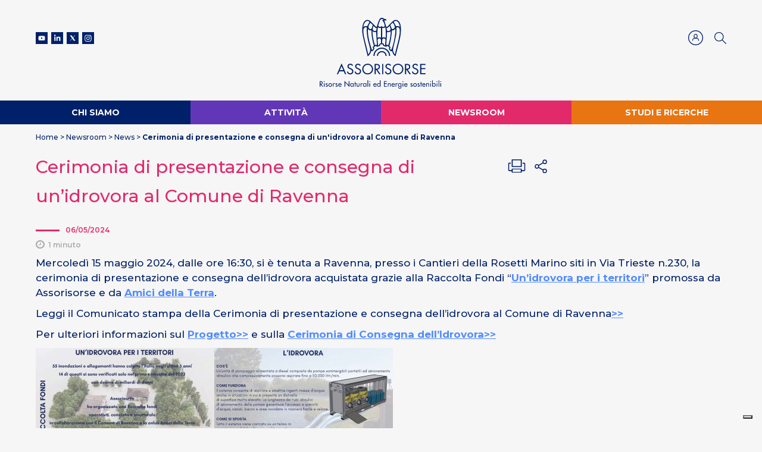

--- FILE ---
content_type: text/html; charset=UTF-8
request_url: https://www.assorisorse.org/newsroom/news/cerimonia-di-presentazione-e-consegna-di-unidrovora-al-comune-di-ravenna
body_size: 32575
content:
<!DOCTYPE html>
<html lang="it">
<head>
  <!-- Google tag (gtag.js) -->
  <script async src="https://www.googletagmanager.com/gtag/js?id=G-L9ZRRM1H95" type="text/plain" class=" _iub_cs_activate" data-iub-purposes="4"></script>
  <script>
  window.dataLayer = window.dataLayer || [];
  function gtag(){dataLayer.push(arguments);}
  gtag('js', new Date());
  gtag('config', 'G-L9ZRRM1H95');
  </script>
  <meta charset="UTF-8">
  <meta name="viewport" content="width=device-width, initial-scale=1.0">
  <meta http-equiv="X-UA-Compatible" content="IE=edge">
  <meta name="google-site-verification" content="mnZ1DIoHmGRRb6HCEKkT2w9PNNv7ZibxReCH6vuNFek">
  <title>Cerimonia di presentazione e consegna di un'idrovora al Comune di Ravenna - Assorisorse</title>
  <link rel="profile" href="http://gmpg.org/xfn/11">
  <link rel="pingback" href="https://www.assorisorse.org/xmlrpc.php">
  <link rel="icon" href="https://www.assorisorse.org/wp-content/themes/assomineraria/assets/images/favicon.png" type="image/png">
  <script>var calendar_dates= null;</script>

  <meta name="robots" content="index, follow, max-image-preview:large, max-snippet:-1, max-video-preview:-1">
	<style>img:is([sizes="auto" i], [sizes^="auto," i]) { contain-intrinsic-size: 3000px 1500px }</style>
	<link rel="alternate" hreflang="it" href="https://www.assorisorse.org/newsroom/news/cerimonia-di-presentazione-e-consegna-di-unidrovora-al-comune-di-ravenna">
<link rel="alternate" hreflang="x-default" href="https://www.assorisorse.org/newsroom/news/cerimonia-di-presentazione-e-consegna-di-unidrovora-al-comune-di-ravenna">

	
	<meta name="description" content="Mercoledì 15 maggio 2024, dalle ore 16:30, si è tenuta a Ravenna la cerimonia di presentazione e consegna dell'idrovora acquistata...">
	<link rel="canonical" href="https://www.assorisorse.org/newsroom/news/cerimonia-di-presentazione-e-consegna-di-unidrovora-al-comune-di-ravenna/">
	<meta property="og:locale" content="it_IT">
	<meta property="og:type" content="article">
	<meta property="og:title" content="Cerimonia di presentazione e consegna di un'idrovora al Comune di Ravenna - Assorisorse">
	<meta property="og:description" content="Mercoledì 15 maggio 2024, dalle ore 16:30, si è tenuta a Ravenna la cerimonia di presentazione e consegna dell'idrovora acquistata...">
	<meta property="og:url" content="https://www.assorisorse.org/newsroom/news/cerimonia-di-presentazione-e-consegna-di-unidrovora-al-comune-di-ravenna/">
	<meta property="og:site_name" content="Assorisorse">
	<meta property="article:published_time" content="2024-05-06T10:05:42+00:00">
	<meta property="article:modified_time" content="2024-05-17T07:35:29+00:00">
	<meta name="author" content="Emanuela Montagna">
	<meta name="twitter:card" content="summary_large_image">
	<meta name="twitter:label1" content="Scritto da">
	<meta name="twitter:data1" content="Emanuela Montagna">
	<script type="application/ld+json" class="yoast-schema-graph">{"@context":"https://schema.org","@graph":[{"@type":"Article","@id":"https://www.assorisorse.org/newsroom/news/cerimonia-di-presentazione-e-consegna-di-unidrovora-al-comune-di-ravenna/#article","isPartOf":{"@id":"https://www.assorisorse.org/newsroom/news/cerimonia-di-presentazione-e-consegna-di-unidrovora-al-comune-di-ravenna/"},"author":{"name":"Emanuela Montagna","@id":"https://www.assorisorse.org/#/schema/person/286a60a98e95d8a10d8a3339e7214003"},"headline":"Cerimonia di presentazione e consegna di un&#8217;idrovora al Comune di Ravenna","datePublished":"2024-05-06T10:05:42+00:00","dateModified":"2024-05-17T07:35:29+00:00","mainEntityOfPage":{"@id":"https://www.assorisorse.org/newsroom/news/cerimonia-di-presentazione-e-consegna-di-unidrovora-al-comune-di-ravenna/"},"wordCount":11,"publisher":{"@id":"https://www.assorisorse.org/#organization"},"articleSection":["Non categorizzato"],"inLanguage":"it-IT"},{"@type":"WebPage","@id":"https://www.assorisorse.org/newsroom/news/cerimonia-di-presentazione-e-consegna-di-unidrovora-al-comune-di-ravenna/","url":"https://www.assorisorse.org/newsroom/news/cerimonia-di-presentazione-e-consegna-di-unidrovora-al-comune-di-ravenna/","name":"Cerimonia di presentazione e consegna di un'idrovora al Comune di Ravenna - Assorisorse","isPartOf":{"@id":"https://www.assorisorse.org/#website"},"datePublished":"2024-05-06T10:05:42+00:00","dateModified":"2024-05-17T07:35:29+00:00","description":"Mercoled&#236; 15 maggio 2024, dalle ore 16:30, si &#232; tenuta a Ravenna la cerimonia di presentazione e consegna dell'idrovora acquistata...","breadcrumb":{"@id":"https://www.assorisorse.org/newsroom/news/cerimonia-di-presentazione-e-consegna-di-unidrovora-al-comune-di-ravenna/#breadcrumb"},"inLanguage":"it-IT","potentialAction":[{"@type":"ReadAction","target":["https://www.assorisorse.org/newsroom/news/cerimonia-di-presentazione-e-consegna-di-unidrovora-al-comune-di-ravenna/"]}]},{"@type":"BreadcrumbList","@id":"https://www.assorisorse.org/newsroom/news/cerimonia-di-presentazione-e-consegna-di-unidrovora-al-comune-di-ravenna/#breadcrumb","itemListElement":[{"@type":"ListItem","position":1,"name":"Home","item":"https://www.assorisorse.org/"},{"@type":"ListItem","position":2,"name":"Newsroom","item":"https://www.assorisorse.org/newsroom/"},{"@type":"ListItem","position":3,"name":"News","item":"https://www.assorisorse.org/newsroom/news/"},{"@type":"ListItem","position":4,"name":"Cerimonia di presentazione e consegna di un'idrovora al Comune di Ravenna"}]},{"@type":"WebSite","@id":"https://www.assorisorse.org/#website","url":"https://www.assorisorse.org/","name":"Assorisorse","description":"","publisher":{"@id":"https://www.assorisorse.org/#organization"},"potentialAction":[{"@type":"SearchAction","target":{"@type":"EntryPoint","urlTemplate":"https://www.assorisorse.org/?s={search_term_string}"},"query-input":{"@type":"PropertyValueSpecification","valueRequired":true,"valueName":"search_term_string"}}],"inLanguage":"it-IT"},{"@type":"Organization","@id":"https://www.assorisorse.org/#organization","name":"Assorisorse","url":"https://www.assorisorse.org/","logo":{"@type":"ImageObject","inLanguage":"it-IT","@id":"https://www.assorisorse.org/#/schema/logo/image/","url":"https://www.assorisorse.org/wp-content/uploads/2023/01/assorisorse.svg","contentUrl":"https://www.assorisorse.org/wp-content/uploads/2023/01/assorisorse.svg","width":1,"height":1,"caption":"Assorisorse"},"image":{"@id":"https://www.assorisorse.org/#/schema/logo/image/"}},{"@type":"Person","@id":"https://www.assorisorse.org/#/schema/person/286a60a98e95d8a10d8a3339e7214003","name":"Emanuela Montagna"}]}</script>
	


<link rel="dns-prefetch" href="//cdn.iubenda.com">
<link rel="alternate" type="application/rss+xml" title="Assorisorse » Cerimonia di presentazione e consegna di un’idrovora al Comune di Ravenna Feed dei commenti" href="https://www.assorisorse.org/newsroom/news/cerimonia-di-presentazione-e-consegna-di-unidrovora-al-comune-di-ravenna/feed/">
<link rel="stylesheet" id="wp-block-library-css" href="https://www.assorisorse.org/wp-includes/css/dist/block-library/style.min.css?ver=6.8.3" type="text/css" media="all">
<style id="classic-theme-styles-inline-css" type="text/css">
/*! This file is auto-generated */
.wp-block-button__link{color:#fff;background-color:#32373c;border-radius:9999px;box-shadow:none;text-decoration:none;padding:calc(.667em + 2px) calc(1.333em + 2px);font-size:1.125em}.wp-block-file__button{background:#32373c;color:#fff;text-decoration:none}
</style>
<style id="global-styles-inline-css" type="text/css">
:root{--wp--preset--aspect-ratio--square: 1;--wp--preset--aspect-ratio--4-3: 4/3;--wp--preset--aspect-ratio--3-4: 3/4;--wp--preset--aspect-ratio--3-2: 3/2;--wp--preset--aspect-ratio--2-3: 2/3;--wp--preset--aspect-ratio--16-9: 16/9;--wp--preset--aspect-ratio--9-16: 9/16;--wp--preset--color--black: #000000;--wp--preset--color--cyan-bluish-gray: #abb8c3;--wp--preset--color--white: #ffffff;--wp--preset--color--pale-pink: #f78da7;--wp--preset--color--vivid-red: #cf2e2e;--wp--preset--color--luminous-vivid-orange: #ff6900;--wp--preset--color--luminous-vivid-amber: #fcb900;--wp--preset--color--light-green-cyan: #7bdcb5;--wp--preset--color--vivid-green-cyan: #00d084;--wp--preset--color--pale-cyan-blue: #8ed1fc;--wp--preset--color--vivid-cyan-blue: #0693e3;--wp--preset--color--vivid-purple: #9b51e0;--wp--preset--gradient--vivid-cyan-blue-to-vivid-purple: linear-gradient(135deg,rgba(6,147,227,1) 0%,rgb(155,81,224) 100%);--wp--preset--gradient--light-green-cyan-to-vivid-green-cyan: linear-gradient(135deg,rgb(122,220,180) 0%,rgb(0,208,130) 100%);--wp--preset--gradient--luminous-vivid-amber-to-luminous-vivid-orange: linear-gradient(135deg,rgba(252,185,0,1) 0%,rgba(255,105,0,1) 100%);--wp--preset--gradient--luminous-vivid-orange-to-vivid-red: linear-gradient(135deg,rgba(255,105,0,1) 0%,rgb(207,46,46) 100%);--wp--preset--gradient--very-light-gray-to-cyan-bluish-gray: linear-gradient(135deg,rgb(238,238,238) 0%,rgb(169,184,195) 100%);--wp--preset--gradient--cool-to-warm-spectrum: linear-gradient(135deg,rgb(74,234,220) 0%,rgb(151,120,209) 20%,rgb(207,42,186) 40%,rgb(238,44,130) 60%,rgb(251,105,98) 80%,rgb(254,248,76) 100%);--wp--preset--gradient--blush-light-purple: linear-gradient(135deg,rgb(255,206,236) 0%,rgb(152,150,240) 100%);--wp--preset--gradient--blush-bordeaux: linear-gradient(135deg,rgb(254,205,165) 0%,rgb(254,45,45) 50%,rgb(107,0,62) 100%);--wp--preset--gradient--luminous-dusk: linear-gradient(135deg,rgb(255,203,112) 0%,rgb(199,81,192) 50%,rgb(65,88,208) 100%);--wp--preset--gradient--pale-ocean: linear-gradient(135deg,rgb(255,245,203) 0%,rgb(182,227,212) 50%,rgb(51,167,181) 100%);--wp--preset--gradient--electric-grass: linear-gradient(135deg,rgb(202,248,128) 0%,rgb(113,206,126) 100%);--wp--preset--gradient--midnight: linear-gradient(135deg,rgb(2,3,129) 0%,rgb(40,116,252) 100%);--wp--preset--font-size--small: 13px;--wp--preset--font-size--medium: 20px;--wp--preset--font-size--large: 36px;--wp--preset--font-size--x-large: 42px;--wp--preset--spacing--20: 0.44rem;--wp--preset--spacing--30: 0.67rem;--wp--preset--spacing--40: 1rem;--wp--preset--spacing--50: 1.5rem;--wp--preset--spacing--60: 2.25rem;--wp--preset--spacing--70: 3.38rem;--wp--preset--spacing--80: 5.06rem;--wp--preset--shadow--natural: 6px 6px 9px rgba(0, 0, 0, 0.2);--wp--preset--shadow--deep: 12px 12px 50px rgba(0, 0, 0, 0.4);--wp--preset--shadow--sharp: 6px 6px 0px rgba(0, 0, 0, 0.2);--wp--preset--shadow--outlined: 6px 6px 0px -3px rgba(255, 255, 255, 1), 6px 6px rgba(0, 0, 0, 1);--wp--preset--shadow--crisp: 6px 6px 0px rgba(0, 0, 0, 1);}:where(.is-layout-flex){gap: 0.5em;}:where(.is-layout-grid){gap: 0.5em;}body .is-layout-flex{display: flex;}.is-layout-flex{flex-wrap: wrap;align-items: center;}.is-layout-flex > :is(*, div){margin: 0;}body .is-layout-grid{display: grid;}.is-layout-grid > :is(*, div){margin: 0;}:where(.wp-block-columns.is-layout-flex){gap: 2em;}:where(.wp-block-columns.is-layout-grid){gap: 2em;}:where(.wp-block-post-template.is-layout-flex){gap: 1.25em;}:where(.wp-block-post-template.is-layout-grid){gap: 1.25em;}.has-black-color{color: var(--wp--preset--color--black) !important;}.has-cyan-bluish-gray-color{color: var(--wp--preset--color--cyan-bluish-gray) !important;}.has-white-color{color: var(--wp--preset--color--white) !important;}.has-pale-pink-color{color: var(--wp--preset--color--pale-pink) !important;}.has-vivid-red-color{color: var(--wp--preset--color--vivid-red) !important;}.has-luminous-vivid-orange-color{color: var(--wp--preset--color--luminous-vivid-orange) !important;}.has-luminous-vivid-amber-color{color: var(--wp--preset--color--luminous-vivid-amber) !important;}.has-light-green-cyan-color{color: var(--wp--preset--color--light-green-cyan) !important;}.has-vivid-green-cyan-color{color: var(--wp--preset--color--vivid-green-cyan) !important;}.has-pale-cyan-blue-color{color: var(--wp--preset--color--pale-cyan-blue) !important;}.has-vivid-cyan-blue-color{color: var(--wp--preset--color--vivid-cyan-blue) !important;}.has-vivid-purple-color{color: var(--wp--preset--color--vivid-purple) !important;}.has-black-background-color{background-color: var(--wp--preset--color--black) !important;}.has-cyan-bluish-gray-background-color{background-color: var(--wp--preset--color--cyan-bluish-gray) !important;}.has-white-background-color{background-color: var(--wp--preset--color--white) !important;}.has-pale-pink-background-color{background-color: var(--wp--preset--color--pale-pink) !important;}.has-vivid-red-background-color{background-color: var(--wp--preset--color--vivid-red) !important;}.has-luminous-vivid-orange-background-color{background-color: var(--wp--preset--color--luminous-vivid-orange) !important;}.has-luminous-vivid-amber-background-color{background-color: var(--wp--preset--color--luminous-vivid-amber) !important;}.has-light-green-cyan-background-color{background-color: var(--wp--preset--color--light-green-cyan) !important;}.has-vivid-green-cyan-background-color{background-color: var(--wp--preset--color--vivid-green-cyan) !important;}.has-pale-cyan-blue-background-color{background-color: var(--wp--preset--color--pale-cyan-blue) !important;}.has-vivid-cyan-blue-background-color{background-color: var(--wp--preset--color--vivid-cyan-blue) !important;}.has-vivid-purple-background-color{background-color: var(--wp--preset--color--vivid-purple) !important;}.has-black-border-color{border-color: var(--wp--preset--color--black) !important;}.has-cyan-bluish-gray-border-color{border-color: var(--wp--preset--color--cyan-bluish-gray) !important;}.has-white-border-color{border-color: var(--wp--preset--color--white) !important;}.has-pale-pink-border-color{border-color: var(--wp--preset--color--pale-pink) !important;}.has-vivid-red-border-color{border-color: var(--wp--preset--color--vivid-red) !important;}.has-luminous-vivid-orange-border-color{border-color: var(--wp--preset--color--luminous-vivid-orange) !important;}.has-luminous-vivid-amber-border-color{border-color: var(--wp--preset--color--luminous-vivid-amber) !important;}.has-light-green-cyan-border-color{border-color: var(--wp--preset--color--light-green-cyan) !important;}.has-vivid-green-cyan-border-color{border-color: var(--wp--preset--color--vivid-green-cyan) !important;}.has-pale-cyan-blue-border-color{border-color: var(--wp--preset--color--pale-cyan-blue) !important;}.has-vivid-cyan-blue-border-color{border-color: var(--wp--preset--color--vivid-cyan-blue) !important;}.has-vivid-purple-border-color{border-color: var(--wp--preset--color--vivid-purple) !important;}.has-vivid-cyan-blue-to-vivid-purple-gradient-background{background: var(--wp--preset--gradient--vivid-cyan-blue-to-vivid-purple) !important;}.has-light-green-cyan-to-vivid-green-cyan-gradient-background{background: var(--wp--preset--gradient--light-green-cyan-to-vivid-green-cyan) !important;}.has-luminous-vivid-amber-to-luminous-vivid-orange-gradient-background{background: var(--wp--preset--gradient--luminous-vivid-amber-to-luminous-vivid-orange) !important;}.has-luminous-vivid-orange-to-vivid-red-gradient-background{background: var(--wp--preset--gradient--luminous-vivid-orange-to-vivid-red) !important;}.has-very-light-gray-to-cyan-bluish-gray-gradient-background{background: var(--wp--preset--gradient--very-light-gray-to-cyan-bluish-gray) !important;}.has-cool-to-warm-spectrum-gradient-background{background: var(--wp--preset--gradient--cool-to-warm-spectrum) !important;}.has-blush-light-purple-gradient-background{background: var(--wp--preset--gradient--blush-light-purple) !important;}.has-blush-bordeaux-gradient-background{background: var(--wp--preset--gradient--blush-bordeaux) !important;}.has-luminous-dusk-gradient-background{background: var(--wp--preset--gradient--luminous-dusk) !important;}.has-pale-ocean-gradient-background{background: var(--wp--preset--gradient--pale-ocean) !important;}.has-electric-grass-gradient-background{background: var(--wp--preset--gradient--electric-grass) !important;}.has-midnight-gradient-background{background: var(--wp--preset--gradient--midnight) !important;}.has-small-font-size{font-size: var(--wp--preset--font-size--small) !important;}.has-medium-font-size{font-size: var(--wp--preset--font-size--medium) !important;}.has-large-font-size{font-size: var(--wp--preset--font-size--large) !important;}.has-x-large-font-size{font-size: var(--wp--preset--font-size--x-large) !important;}
:where(.wp-block-post-template.is-layout-flex){gap: 1.25em;}:where(.wp-block-post-template.is-layout-grid){gap: 1.25em;}
:where(.wp-block-columns.is-layout-flex){gap: 2em;}:where(.wp-block-columns.is-layout-grid){gap: 2em;}
:root :where(.wp-block-pullquote){font-size: 1.5em;line-height: 1.6;}
</style>
<link rel="stylesheet" id="wpml-legacy-horizontal-list-0-css" href="https://www.assorisorse.org/wp-content/plugins/sitepress-multilingual-cms/templates/language-switchers/legacy-list-horizontal/style.min.css?ver=1" type="text/css" media="all">
<link data-minify="1" rel="stylesheet" id="style-css" href="https://www.assorisorse.org/wp-content/cache/min/1/wp-content/themes/assomineraria/style.css?ver=1763563076" type="text/css" media="all">
<link rel="stylesheet" id="wp-print-style-css" href="https://www.assorisorse.org/wp-content/themes/assomineraria/print.min.css?ver=20130821" type="text/css" media="print">

<script type="text/javascript" class=" _iub_cs_skip" id="iubenda-head-inline-scripts-0">
/* <![CDATA[ */
var _iub = _iub || [];
_iub.csConfiguration = {"askConsentAtCookiePolicyUpdate":true,"consentOnContinuedBrowsing":false,"floatingPreferencesButtonDisplay":"bottom-right","invalidateConsentWithoutLog":true,"perPurposeConsent":true,"siteId":2018790,"whitelabel":false,"cookiePolicyId":97973833,"lang":"it", "banner":{ "acceptButtonCaptionColor":"#FFFFFF","acceptButtonColor":"#0073CE","acceptButtonDisplay":true,"backgroundColor":"#FFFFFF","brandBackgroundColor":"#FFFFFF","brandTextColor":"#000000","closeButtonDisplay":false,"customizeButtonCaptionColor":"#4D4D4D","customizeButtonColor":"#DADADA","customizeButtonDisplay":true,"explicitWithdrawal":true,"listPurposes":true,"position":"float-top-center","rejectButtonCaptionColor":"#FFFFFF","rejectButtonColor":"#0073CE","rejectButtonDisplay":true,"textColor":"#000000" }};
/* ]]> */
</script>
<script data-minify="1" type="text/javascript" charset="UTF-8" async="" class=" _iub_cs_skip" src="https://www.assorisorse.org/wp-content/cache/min/1/cs/iubenda_cs.js?ver=1763563077" id="iubenda-head-scripts-0-js"></script>
<link rel="https://api.w.org/" href="https://www.assorisorse.org/wp-json/">
<link rel="alternate" title="JSON" type="application/json" href="https://www.assorisorse.org/wp-json/wp/v2/posts/51380">
<link rel="EditURI" type="application/rsd+xml" title="RSD" href="https://www.assorisorse.org/xmlrpc.php?rsd">
<link rel="shortlink" href="https://www.assorisorse.org/?p=51380">
<link rel="alternate" title="oEmbed (JSON)" type="application/json+oembed" href="https://www.assorisorse.org/wp-json/oembed/1.0/embed?url=https%3A%2F%2Fwww.assorisorse.org%2Fnewsroom%2Fnews%2Fcerimonia-di-presentazione-e-consegna-di-unidrovora-al-comune-di-ravenna">
<link rel="alternate" title="oEmbed (XML)" type="text/xml+oembed" href="https://www.assorisorse.org/wp-json/oembed/1.0/embed?url=https%3A%2F%2Fwww.assorisorse.org%2Fnewsroom%2Fnews%2Fcerimonia-di-presentazione-e-consegna-di-unidrovora-al-comune-di-ravenna&amp;format=xml">
        <!--[if lte IE 9]>
        <meta http-equiv="Refresh" content="0; url=https://www.assorisorse.org/oldbrowser/">
        <![endif]-->
    		<style type="text/css" id="wp-custom-css">
			body.home section.paragraph {
	display: none;
}
.aligncenter {
	margin: 0 auto !important;
}		</style>
		  </head>
<body class="wp-singular post-template-default single single-post postid-51380 single-format-standard wp-theme-assomineraria">

    <header id="site-header">
    <div class="container">
        <div class="row">
        <div class="login_mobile login_link d-lg-none">
                            <a data-toggle="modal" data-target="#login_modal">
                    <svg width:="20px" height:="20px" id="Livello_1" data-name="Livello 1" xmlns="http://www.w3.org/2000/svg" viewbox="0 0 79.86 79.86">
                        <defs>
                            <style>.login_link .cls-1,.login_link .cls-2{fill:none;stroke:#002169;stroke-linejoin:round;}.login_link .cls-1{stroke-width:4.27px;}.login_link .cls-2{stroke-width:3.5px;}</style>
                        </defs>
                        <circle class="cls-1" cx="39.93" cy="39.93" r="37.8"></circle>
                        <path class="cls-2" d="M467.65,686.42c4.84,0,8.45-4,8.45-9v-3c0-5-3.61-9.06-8.45-9.06s-8.45,4.06-8.45,9.06v3C459.2,682.37,462.81,686.42,467.65,686.42Z" transform="translate(-427.72 -644.32)"></path>
                        <path class="cls-2" d="M483.5,701.21v-6.43c0-5.82-10.59-8.45-15.85-8.45S451.8,689,451.8,694.78v6.43" transform="translate(-427.72 -644.32)"></path>
                    </svg>
                </a>
                                </div>
                <button class="hamburger hamburger--vortex d-lg-none" type="button">
                        <span class="hamburger-box">
                            <span class="hamburger-inner"></span>
                        </span>
                    </button>
            <div class="col-lg-4">
                <div class="header_social">
                    <a href="https://www.youtube.com/channel/UCAQlkYFvCx53R3Z10pJwbfA" target="_blank">
                        <svg width="20px" height="20px" viewbox="0 0 20 20" version="1.1" xmlns="http://www.w3.org/2000/svg" xmlns:xlink="http://www.w3.org/1999/xlink">
                            <g id="Desktop" stroke="none" stroke-width="1" fill="none" fill-rule="evenodd">
                                <g id="01_Home@2x" class="head_social_icons" transform="translate(-140.000000, -60.000000)" fill="#FFFFFF">
                                    <g id="Group-5" transform="translate(140.000000, 60.000000)">
                                        <path d="M20,-9.76996262e-14 L20,19.9993912 L-5.77315973e-13,19.9993912 L-5.77315973e-13,-9.76996262e-14 L20,-9.76996262e-14 Z M10.2877106,6.32689429 L9.89951085,6.32689429 C9.1584127,6.33096252 6.51174603,6.35944014 5.77222222,6.55878345 C5.29611111,6.68672316 4.92166667,7.06360413 4.79444444,7.54205979 C4.58534392,8.32698398 4.56542958,9.88318953 4.56353298,10.1724901 L4.56353298,10.2662184 C4.56542958,10.5554757 4.58534392,12.1114541 4.79444444,12.8963783 C4.92166667,13.3748339 5.29611111,13.7517149 5.77222222,13.8796546 C6.57337302,14.0956099 9.61276786,14.1110353 10.0428796,14.1121371 L10.1443425,14.1121371 C10.5744529,14.1110353 13.6138294,14.0956099 14.4147222,13.8796546 C14.8905556,13.7517149 15.2655556,13.3748339 15.3927778,12.8963783 C15.590873,12.1527659 15.6191723,10.717127 15.6232151,10.3221203 L15.6232151,10.11658 C15.6191723,9.72151493 15.590873,8.28567218 15.3927778,7.54205979 C15.2655556,7.06360413 14.8905556,6.68672316 14.4147222,6.55878345 C13.6754365,6.35944014 11.0288039,6.33096252 10.2877106,6.32689429 Z M8.96236111,8.57595696 L11.8531944,10.2191913 L8.96236111,11.8624256 L8.96236111,8.57595696 Z" id="Combined-Shape"></path>
                                    </g>
                                </g>
                            </g>
                        </svg>
                    </a>
                    <a href="https://www.linkedin.com/company/assorisorse" target="_blank">
                        <svg width="20px" height="20px" viewbox="0 0 20 20" version="1.1" xmlns="http://www.w3.org/2000/svg" xmlns:xlink="http://www.w3.org/1999/xlink">
                            <g id="Desktop" stroke="none" stroke-width="1" fill="none" fill-rule="evenodd">
                                <g id="01_Home@2x" class="head_social_icons" transform="translate(-167.000000, -60.000000)" fill="#FFFFFF">
                                    <g id="Group-5" transform="translate(140.000000, 60.000000)">
                                        <path d="M35.7252778,14.8385086 L35.7252778,7.75159228 L37.8311111,7.75159228 L37.8311111,8.70600587 C37.8311111,8.70600587 38.4644444,7.53539915 39.9686111,7.53539915 C41.4727778,7.53539915 42.5494444,8.45290172 42.5494444,10.3511829 L42.5494444,14.8385086 L40.3644444,14.8385086 L40.3644444,11.1185436 C40.3644444,10.0980787 39.9766667,9.52859438 39.1688889,9.52859438 C38.2902778,9.52859438 37.8311111,10.121946 37.8311111,11.1185436 L37.8311111,14.8385086 L35.7252778,14.8385086 Z M32.1258333,14.8385086 L34.3213889,14.8385086 L34.3213889,7.75159228 L32.1258333,7.75159228 L32.1258333,14.8385086 Z M33.2130556,6.82354372 C32.4961111,6.82354372 31.9147222,6.23796283 31.9147222,5.51583891 C31.9147222,4.793715 32.4961111,4.20813411 33.2130556,4.20813411 C33.9302778,4.20813411 34.5116667,4.793715 34.5116667,5.51583891 C34.5116667,6.23796283 33.9302778,6.82354372 33.2130556,6.82354372 L33.2130556,6.82354372 Z M27,0 L27,19.9993912 L36.9894444,19.9993912 L47,19.9993912 L47,0 L27,0 Z" id="Fill-4"></path>
                                    </g>
                                </g>
                            </g>
                        </svg>
                    </a>
                    <a href="https://twitter.com/Assorisorse" target="_blank">
                      <svg version="1.1" id="Livello_1" xmlns="http://www.w3.org/2000/svg" xmlns:xlink="http://www.w3.org/1999/xlink" x="0px" y="0px" viewbox="0 0 20 20" style="enable-background:new 0 0 20 20;width:20px;height:20px;" xml:space="preserve">
                      <style type="text/css">
                      	.head_social_icons{fill:#FFFFFF;}
                      </style>
                      <path class="head_social_icons" d="M0,0v20h20V0H0z M11.9,14.6L9.3,11l-3.2,3.6H5.4L9,10.5L5.4,5.4h2.8l2.4,3.4l3-3.4h0.8l-3.4,3.9l3.7,5.3H11.9z"></path>
                      </svg>
                    </a>
                    <a href="https://www.instagram.com/naturalresourcesworld" target="_blank">
                        <svg width="20px" height="20px" viewbox="0 0 20 20" version="1.1" xmlns="http://www.w3.org/2000/svg" xmlns:xlink="http://www.w3.org/1999/xlink">
                            <g id="Desktop" stroke="none" stroke-width="1" fill="none" fill-rule="evenodd">
                                <g id="01_Home@2x" class="head_social_icons" transform="translate(-220.000000, -60.000000)" fill="#FFFFFF">
                                    <g id="Group-5" transform="translate(140.000000, 60.000000)">
                                        <path d="M100,-3.55271368e-15 L100,20 L80,20 L80,-3.55271368e-15 L100,-3.55271368e-15 Z M89.9883333,4.63878327 L89.74463,4.6388449 C88.4306782,4.63955764 88.2273457,4.64669313 87.6580556,4.672643 C87.0563889,4.70011934 86.6452778,4.79559268 86.2858333,4.93519469 C85.9138889,5.07951486 85.5988889,5.27268186 85.2847222,5.58657822 C84.9705556,5.90075213 84.7772222,6.21548111 84.6327778,6.58682801 C84.4927778,6.9459632 84.3972222,7.3567206 84.37,7.95786961 C84.3470833,8.45998353 84.3388272,8.67704199 84.3367117,9.62299311 L84.3367117,10.9494281 C84.3388272,11.8955976 84.3470833,12.1128103 84.37,12.6146929 C84.3972222,13.2158419 84.4927778,13.6265993 84.6327778,13.985457 C84.7772222,14.3568039 84.9705556,14.6718104 85.2847222,14.9859843 C85.5988889,15.2998807 85.9138889,15.4930477 86.2858333,15.6373678 C86.6452778,15.7769698 87.0563889,15.8721656 87.6580556,15.8999195 C88.1603704,15.9228165 88.3777701,15.9310655 89.3245936,15.9331792 L90.6521708,15.9331792 C91.5990972,15.9310655 91.8163426,15.9228165 92.3188889,15.8999195 C92.9205556,15.8721656 93.3313889,15.7769698 93.6911111,15.6373678 C94.0625,15.4930477 94.3777778,15.2998807 94.6919444,14.9859843 C95.0063889,14.6718104 95.1994444,14.3568039 95.3441667,13.985457 C95.4838889,13.6265993 95.5791667,13.2158419 95.6066667,12.6146929 C95.6298148,12.1128103 95.6381096,11.8955976 95.6402315,10.9494281 L95.6402315,9.62299311 C95.6381096,8.67704199 95.6298148,8.45998353 95.6066667,7.95786961 C95.5791667,7.3567206 95.4838889,6.9459632 95.3441667,6.58682801 C95.1994444,6.21548111 95.0063889,5.90075213 94.6919444,5.58657822 C94.3777778,5.27268186 94.0625,5.07951486 93.6911111,4.93519469 C93.3313889,4.79559268 92.9205556,4.70011934 92.3188889,4.672643 C91.7828395,4.64821959 91.5713992,4.64046221 90.4527557,4.63903987 L90.232078,4.6388449 Z M89.2539876,5.68682948 L90.5502741,5.68682948 C91.4734637,5.68879875 91.6793217,5.69658628 92.1732888,5.71914328 C92.7213023,5.74427823 93.0187874,5.83570314 93.2171108,5.91276523 C93.4792403,6.01468605 93.6667913,6.13649386 93.8631812,6.33315409 C94.0598473,6.52981432 94.1816588,6.71708348 94.2835826,6.97948126 C94.360647,7.17752253 94.4520747,7.47527496 94.4772104,8.0229958 C94.4997681,8.51694811 94.507364,8.72260813 94.5092694,9.64602582 L94.5092694,10.9424857 C94.507364,11.8659034 94.4997681,12.0715634 94.4772104,12.5655157 C94.4520747,13.1132365 94.360647,13.410989 94.2835826,13.6090302 C94.1816588,13.871428 94.0598473,14.0586972 93.8631812,14.2553574 C93.6667913,14.4520176 93.4792403,14.5738255 93.2171108,14.6757463 C93.0187874,14.7528084 92.7213023,14.8442333 92.1732888,14.869092 C91.6795519,14.891649 91.4737322,14.8994365 90.5503892,14.9014058 L89.2538917,14.9014058 C88.3303505,14.8994365 88.1248761,14.891649 87.630909,14.869092 C87.0828955,14.8442333 86.7851341,14.7528084 86.5873632,14.6757463 C86.3249575,14.5738255 86.1376827,14.4520176 85.9410166,14.2553574 C85.7443505,14.0586972 85.622539,13.871428 85.5203389,13.6090302 C85.4435508,13.410989 85.3518469,13.1132365 85.3267112,12.5655157 C85.3043837,12.0715634 85.2966343,11.8659034 85.2946714,10.9424857 L85.2946714,9.64602582 C85.2966343,8.72260813 85.3043837,8.51694811 85.3267112,8.0229958 C85.3518469,7.47527496 85.4435508,7.17752253 85.5203389,6.97948126 C85.622539,6.71708348 85.7443505,6.52981432 85.9410166,6.33315409 C86.1376827,6.13649386 86.3249575,6.01468605 86.5873632,5.91276523 C86.7851341,5.83570314 87.0828955,5.74427823 87.630909,5.71914328 C88.1248761,5.69658628 88.3305423,5.68879875 89.2539876,5.68682948 L90.5502741,5.68682948 Z M89.902237,7.40815637 C88.3079155,7.40815637 87.0157749,8.70025828 87.0157749,10.2942558 C87.0157749,11.887977 88.3079155,13.1803551 89.902237,13.1803551 C91.496006,13.1803551 92.7884229,11.887977 92.7884229,10.2942558 C92.7884229,8.70025828 91.496006,7.40815637 89.902237,7.40815637 Z M89.9020981,8.43137255 C90.9308992,8.43137255 91.7647059,9.26539243 91.7647059,10.2941176 C91.7647059,11.3228429 90.9308992,12.1568627 89.9020981,12.1568627 C88.8732971,12.1568627 88.0392157,11.3228429 88.0392157,10.2941176 C88.0392157,9.26539243 88.8732971,8.43137255 89.9020981,8.43137255 Z M92.9022241,6.61958199 C92.5298843,6.61958199 92.2279797,6.92147754 92.2279797,7.29408239 C92.2279797,7.66641103 92.5298843,7.96858279 92.9022241,7.96858279 C93.2748401,7.96858279 93.5767447,7.66641103 93.5767447,7.29408239 C93.5767447,6.92147754 93.2748401,6.61958199 92.9022241,6.61958199 Z" id="Combined-Shape"></path>
                                    </g>
                                </g>
                            </g>
                        </svg>
                    </a>
                </div>
            </div>
            <div class="col-lg-4 text-center">
                <a href="/" class="logo_link">
                <svg class="logo_sticky" width="180px" height="100px" id="Livello_1" data-name="Livello 1" xmlns="http://www.w3.org/2000/svg" viewbox="0 0 543.68 358.93">
                    <defs>
                        <style>
                            .cls-1{fill:#242f66}
                        </style>
                    </defs>
                    <path class="cls-1" d="M296.6,234.82H303a27.54,27.54,0,0,0-55.08,0h6.37a21.17,21.17,0,0,1,42.34,0Z"></path>
                    <path class="cls-1" d="M275.43,187.91c-26.11,0-47.36,21-47.36,46.91h6.37c0-22.35,18.38-40.55,41-40.55s41,18.2,41,40.55h6.36C322.79,209,301.54,187.91,275.43,187.91Z"></path>
                    <path class="cls-1" d="M188.55,207.84c2.31,9.66,4.67,19.31,7.12,29.46,11.16-7.93,17.14-18.52,20.22-31.07l4.63,3.13c6.71-3.75,9.79-10.24,13.27-16.21l-3.12-7.58,11.4-7.9c4.38,7.39,9.78,4.68,15.11,3s11.4-2.83,9.46-11.11h15.15c-.88,7.73,4.3,9.56,10.2,11.27,5.72,1.65,11.15,4,14.92-3.44l11.25,8.41c-3.64,8.15-2,13,6.31,21.23,3.11,3.08,5.81,1.41,8.52-.62,5.45,16.8,12.87,27.63,20.2,30.05,6-23.8,12.19-47.59,18.12-71.43,7.06-28.34,13.83-56.74,12.36-86.31-.65-13.14-2.45-26-10.19-37.08-8.07-11.59-23.8-14-34.24-4.59-8.95,8-16.94,17.13-25.53,25.58-3.37,3.33-5.84,8.08-12.77,8.72C297.27,59.13,293.58,46.87,289.7,34l7.41-.35,2.55,3,1-.35c-.44-3.3-.89-6.59-1.34-9.94-5.8-1-9.6.54-15.12-5.08-2.12-1.51-8.8-3.4-16.23,0a17.52,17.52,0,0,0-5.94,7c-3.37,7.33-6.36,14.87-9.07,22.48-2.27,6.37-3.92,12.95-6.24,20.76-2.9-1.74-5.23-2.61-6.83-4.21-9.22-9.21-18.16-18.69-27.4-27.89-11.21-11.17-27-10.94-36.19,1.14a50.23,50.23,0,0,0-8.13,17.5c-5.61,21.78-4.19,43.86.39,65.51C174.64,152.16,181.81,179.67,188.55,207.84Zm139.3-5.61-5.92-8.43c1-3.67,1.89-6.76,2.72-9.73l-6.23-4.88c3.27-15,7-29.58,9.48-44.35s3.53-29.73,5.25-45c7,.93,13.85-.82,18.07-8.65C356.47,99,340.5,181.77,327.85,202.23ZM376.55,108c-4.47,34.93-13.83,62.09-20.9,93.1-1.83,8-3.75,16-5.63,24l-1.44.61c-2.37-4.22-5.07-8.3-7-12.71-4.59-10.22-2.08-20.32.46-30.65,5.22-21.2,10.44-42.44,14.28-63.92,2.12-11.88,1.52-24.25,2-36.41a47.13,47.13,0,0,0-.76-7.19c7.38-5.2,16.43-1.75,18.46,7.37C378.07,91.62,377.62,99.69,376.55,108Zm-8.78-63.86a45.32,45.32,0,0,1,9.37,27.43c-5.78-7-13-6-20.74-4.49l-13.81-25C350.45,34.42,360.76,35,367.77,44.18Zm-31,2.68a40.61,40.61,0,0,1,12,21.8c1.7,8.09-5.37,15-16.17,14.48-2.68-7.12-5.51-14.65-8.88-23.63ZM320.6,65.38c1.64,6.48,3.94,12.39,4.43,18.46.48,5.8-8.2,12.1-13.84,10.78-3.82-.89-7-2.83-7.38-7.49-.27-3.25-.92-6.47-1.51-10.5C311.41,77.7,313.66,69.31,320.6,65.38ZM305.32,98.59c7.37,3.33,14.36,1.94,20.94-4.31a276.41,276.41,0,0,1-14,80.13l-5.87-3.29L300.72,175C302.25,149.66,303.77,124.37,305.32,98.59Zm-34,49.23v15.11c-8.83,2.66-8.83,2.66-10.82,10.73l-5.76,1.87c-.77-6.24-1.57-12.08-2.19-17.94a89.61,89.61,0,0,1-.68-11.33c.16-6.5,3.75-10.42,9.21-10.59s9.67,3.93,10.26,10.25C271.4,146.55,271.32,147.19,271.32,147.82ZM294,174c0,.25-.39.47-1,1.11l-4.76-1.7c-1.26-8.57-1.26-8.57-11.11-10.29.34-6.58.25-13.37,1.17-20,.71-5.17,5-7.88,9.87-7.42s8.75,4,8.5,9.14C296.28,154.6,295,164.31,294,174Zm1.21-102.45c3.95,20.6,3.57,40.26,2.51,60.71-6.69-4-13-3.82-19.87-.55V75.57C284.14,78,289.93,77.52,295.25,71.58ZM265.61,33.3c2.55-6.22,10.59-8.85,16.75-6.22,1.07.45,1.67,2,2.91,3.56l-7.46,1.77c.12.9.08,1.36.21,1.49,9.33,8.94,12.45,18.58,13.74,29.75.72,6.24-7.28,9.64-13,6.16a52.77,52.77,0,0,1-5.59-4.56c-1.72,3.62-5.38,6.77-9.91,5.42-3-.9-5.24-4.61-8.28-7.49C258.81,52.29,261.8,42.63,265.61,33.3Zm-12,37.76c5.08,6.6,10.77,6.48,17,4.91v55.14c-9.87-2.82-12.41-2.27-19.57.88C250.39,111.74,249.67,92.06,253.63,71.06ZM227.69,192.81,220.4,203c-13.1-40-25.31-78.75-23.09-120.64,5,6.68,11.56,8.34,19.52,7.24-.1,30.57,5.38,59.85,14.25,89.12C225.24,182,221.23,186.16,227.69,192.81Zm20.53-18L243,171.26,236.57,174a280.52,280.52,0,0,1-14.06-79.38c10.27,6.91,10.6,6.52,21,4.33C245.05,124.12,246.63,149.37,248.22,174.83Zm-2.37-98.18c0,13.29-.85,16.11-9.41,18.34-2-.79-5.06-1.17-6.83-2.88-2.44-2.36-5.58-5.79-5.45-8.63.26-6,2.46-11.8,4.06-18.57C235,69.38,237.35,77.89,245.85,76.65ZM224.53,60.31c-1.57,4.86-3.17,9.47-4.55,14.15-2.21,7.51-4.85,9.92-10,8.85-5.45-1.14-10.61-7.82-9.92-13.44,1.08-8.77,5.34-16,11.74-22.86ZM187.71,38.46c6.27-3,13.19-1.68,18.55,3.65l-14,25.39c-8-2.52-14.73-2.21-20.31,4.31C170.57,62.37,178.2,43,187.71,38.46ZM171.35,89.64c.29-6.75,2.14-12.84,8.79-16.28,3.94-2,7.56-1.78,11.28,1.32-.43,4.46-1.31,9-1.23,13.49a290.28,290.28,0,0,0,10.89,73.08c3,10.84,6,21.71,8.32,32.71,2.51,12-2,22.27-10.25,32.51-1.22-5.28-2.14-9.53-3.18-13.75-5.72-23.21-11.62-46.37-17.15-69.61C174.64,125.54,170.57,107.9,171.35,89.64Z"></path>
                    <path class="cls-1" d="M74.61,338.57,48.23,277.09,21.15,338.57h7.16l7.08-16.66H60.45l6.93,16.66ZM38,315.84l10-23.5,9.8,23.5Z"></path>
                    <path class="cls-1" d="M114.92,321.45c0-9.34-6.46-13.16-14.08-16.5L97,303.24c-4-1.79-9.19-4.13-9.19-9.19,0-5.37,4.52-9.1,9.73-9.1,5,0,7.78,2.33,10.12,6.38l5.21-3.35a16.85,16.85,0,0,0-15.17-9.1c-8.72,0-16.42,5.84-16.42,14.94,0,8.41,5.91,11.91,12.76,15l3.58,1.56c5.45,2.49,10.82,4.82,10.82,11.67,0,6.61-5.76,11.44-12.07,11.44s-10.89-4.91-11.75-10.9l-6.38,1.79c1.87,9.11,8.87,15.18,18.29,15.18A18.12,18.12,0,0,0,114.92,321.45Z"></path>
                    <path class="cls-1" d="M144.34,305l-3.89-1.71c-4-1.79-9.19-4.13-9.19-9.19,0-5.37,4.52-9.1,9.73-9.1,5,0,7.78,2.33,10.12,6.38l5.21-3.35a16.85,16.85,0,0,0-15.17-9.1c-8.72,0-16.42,5.84-16.42,14.94,0,8.41,5.91,11.91,12.76,15l3.58,1.56c5.45,2.49,10.82,4.82,10.82,11.67,0,6.61-5.76,11.44-12.07,11.44s-10.89-4.91-11.75-10.9l-6.38,1.79c1.87,9.11,8.87,15.18,18.29,15.18a18.12,18.12,0,0,0,18.44-18.13C158.42,312.11,152,308.29,144.34,305Z"></path>
                    <path class="cls-1" d="M195.62,278.88a30.35,30.35,0,1,0,30.58,30.43A30.6,30.6,0,0,0,195.62,278.88Zm0,54.63a24.28,24.28,0,1,1,24-24.28A24.26,24.26,0,0,1,195.62,333.51Z"></path>
                    <path class="cls-1" d="M265,296.08c0-13.23-10.35-16.19-21.48-16.19h-8.48v58.68h6.54V312.81h1.63L261,338.57h8l-18.68-26.31C259.35,311.49,265,305.1,265,296.08Zm-23.42,11V286h1.94c7.86,0,14.95.93,14.95,10.58,0,9.11-7.48,10.51-14.87,10.51Z"></path>
                    <rect class="cls-1" x="277.4" y="279.89" width="6.54" height="58.67"></rect>
                    <path class="cls-1" d="M315.69,305l-3.89-1.71c-4-1.79-9.18-4.13-9.18-9.19,0-5.37,4.51-9.1,9.73-9.1,5,0,7.78,2.33,10.11,6.38l5.22-3.35a16.86,16.86,0,0,0-15.18-9.1c-8.71,0-16.42,5.84-16.42,14.94,0,8.41,5.92,11.91,12.76,15l3.58,1.56c5.45,2.49,10.82,4.82,10.82,11.67,0,6.61-5.76,11.44-12.06,11.44s-10.9-4.91-11.75-10.9l-6.38,1.79c1.86,9.11,8.87,15.18,18.28,15.18a18.12,18.12,0,0,0,18.45-18.13C329.78,312.11,323.32,308.29,315.69,305Z"></path>
                    <path class="cls-1" d="M367,278.88a30.35,30.35,0,1,0,30.59,30.43A30.6,30.6,0,0,0,367,278.88Zm0,54.63a24.28,24.28,0,1,1,24-24.28A24.26,24.26,0,0,1,367,333.51Z"></path>
                    <path class="cls-1" d="M421.68,312.26c9-.77,14.71-7.16,14.71-16.18,0-13.23-10.35-16.19-21.48-16.19h-8.48v58.68H413V312.81h1.64l17.74,25.76h8ZM413,307.05V286h2c7.86,0,14.94.93,14.94,10.58,0,9.11-7.47,10.51-14.86,10.51Z"></path>
                    <path class="cls-1" d="M482.53,321.45c0-9.34-6.45-13.16-14.08-16.5l-3.89-1.71c-4-1.79-9.19-4.13-9.19-9.19,0-5.37,4.52-9.1,9.73-9.1,5,0,7.78,2.33,10.12,6.38l5.21-3.35a16.85,16.85,0,0,0-15.17-9.1c-8.72,0-16.42,5.84-16.42,14.94,0,8.41,5.91,11.91,12.76,15l3.58,1.56c5.45,2.49,10.82,4.82,10.82,11.67,0,6.61-5.76,11.44-12.06,11.44s-10.9-4.91-11.76-10.9l-6.38,1.79c1.87,9.11,8.87,15.18,18.29,15.18A18.11,18.11,0,0,0,482.53,321.45Z"></path>
                    <polygon class="cls-1" points="522.53 332.5 498.64 332.5 498.64 309.46 521.83 309.46 521.83 303.39 498.64 303.39 498.64 285.96 522.53 285.96 522.53 279.89 492.11 279.89 492.11 338.57 522.53 338.57 522.53 332.5"></polygon>
                    </svg>
                    <svg class="logo_def" width="205px" height="119px" viewbox="0 0 205 119" version="1.1" xmlns="http://www.w3.org/2000/svg" xmlns:xlink="http://www.w3.org/1999/xlink">
                        <g id="Desktop" stroke="none" stroke-width="1" fill="none" fill-rule="evenodd">
                            <g id="01_Home@2x" class="header_logo" transform="translate(-618.000000, -21.000000)" fill="#FFFFFF">
                            <path d="M752.233698,130.815668 C753.029585,130.815668 753.677664,131.195744 754.128918,131.818648 L754.229538,131.966643 L754.254027,131.966643 L754.254027,130.987089 L755.356024,130.987089 L755.356024,136.607787 C755.356024,138.579648 754.792781,140 752.564297,140 C751.033745,140 749.910736,139.093876 749.804845,137.587323 L749.797059,137.403674 L750.899056,137.403674 C750.899056,138.432205 751.609233,139.019937 752.613275,139.019937 C753.915775,139.019937 754.228687,138.165293 754.252502,137.059505 L754.254027,136.913897 L754.254027,135.824144 L754.229538,135.824144 C753.788739,136.473098 753.090807,136.913897 752.282676,136.913897 C750.51948,136.913897 749.539926,135.456301 749.539926,133.81606 C749.539926,132.248264 750.580702,130.815668 752.233698,130.815668 Z M659.826313,127.044183 L666.757163,134.305632 L666.757163,127.484982 L667.908138,127.484982 L667.908138,137.097869 L660.977289,129.83591 L660.977289,136.718292 L659.826313,136.718292 L659.826313,127.044183 Z M793.067856,130.815361 C794.827609,130.815361 795.687437,132.068233 795.746609,133.683779 L795.749894,133.864731 L795.749894,134.036153 L791.378127,134.036153 C791.390371,135.015706 792.05157,135.934548 793.10459,135.934548 C793.889107,135.934548 794.336218,135.565029 794.72941,134.962832 L794.819318,134.819796 L795.749894,135.346306 C795.211139,136.338613 794.206587,136.913591 793.092345,136.913591 C791.341394,136.913591 790.27613,135.591704 790.27613,133.901464 C790.27613,132.138269 791.21895,130.815361 793.067856,130.815361 Z M778.13023,130.815361 C779.844448,130.815361 781.191334,132.138269 781.191334,133.864731 C781.191334,135.591704 779.844448,136.913591 778.13023,136.913591 C776.416012,136.913591 775.069126,135.591704 775.069126,133.864731 C775.069126,132.138269 776.416012,130.815361 778.13023,130.815361 Z M681.106854,130.986834 L681.106854,134.158648 C681.106854,135.076979 681.339498,135.885111 682.429761,135.885111 C683.465026,135.885111 683.726751,135.155772 683.750335,134.295484 L683.752158,134.158648 L683.752158,130.986834 L684.854155,130.986834 L684.854155,134.281092 C684.854155,135.848888 684.11949,136.913642 682.429761,136.913642 C680.80453,136.913642 680.062782,135.929217 680.008129,134.459727 L680.004856,134.281092 L680.004856,130.986834 L681.106854,130.986834 Z M671.985172,130.815668 C672.769689,130.815668 673.416956,131.195744 673.868152,131.79904 L673.968767,131.942154 L673.993256,131.942154 L673.993256,130.987089 L675.095253,130.987089 L675.095253,136.717986 L673.993256,136.717986 L673.993256,135.824144 L673.968767,135.824144 C673.527968,136.473098 672.842281,136.913897 672.021905,136.913897 C670.270953,136.913897 669.279156,135.456301 669.279156,133.81606 C669.279156,132.248264 670.319931,130.815668 671.985172,130.815668 Z M720.202917,126.088813 L720.202917,136.717986 L719.10092,136.717986 L719.10092,135.824144 L719.076431,135.824144 C718.635632,136.473098 717.9377,136.913897 717.129569,136.913897 C715.366373,136.913897 714.38682,135.456301 714.38682,133.81606 C714.38682,132.248264 715.427595,130.815668 717.080591,130.815668 C717.876478,130.815668 718.524558,131.195744 718.975812,131.79904 L719.076431,131.942154 L719.10092,131.942154 L719.10092,126.088813 L720.202917,126.088813 Z M652.063762,130.815361 C653.823514,130.815361 654.683343,132.068233 654.742514,133.683779 L654.745799,133.864731 L654.745799,134.036153 L650.374032,134.036153 C650.386277,135.015706 651.047475,135.934548 652.100495,135.934548 C652.885012,135.934548 653.332123,135.565029 653.725315,134.962832 L653.815223,134.819796 L654.745799,135.346306 C654.207045,136.338613 653.202492,136.913591 652.088251,136.913591 C650.337299,136.913591 649.272035,135.591704 649.272035,133.901464 C649.272035,132.138269 650.214855,130.815361 652.063762,130.815361 Z M772.216177,130.815565 C772.860422,130.815565 773.389902,131.138992 773.708313,131.679909 L773.783462,131.819608 L772.88962,132.29714 C772.754931,132.015518 772.47331,131.795119 772.154955,131.795119 C771.848844,131.795119 771.554978,132.040007 771.554978,132.358362 C771.554978,132.860893 772.216177,133.080782 772.88962,133.386893 C773.563063,133.693513 774.212017,134.109824 774.212017,135.0154 C774.212017,136.105663 773.30593,136.913795 772.240666,136.913795 C771.460084,136.913795 770.668293,136.494089 770.320141,135.775746 L770.25656,135.628131 L771.19989,135.199577 C771.432534,135.628131 771.714156,135.934242 772.240666,135.934242 C772.705954,135.934242 773.110019,135.615887 773.110019,135.12611 C773.110019,134.858264 772.997524,134.712287 772.797141,134.565139 L772.705954,134.501645 L771.628445,133.926157 C770.991735,133.583314 770.526447,133.264959 770.526447,132.481316 C770.526447,131.55023 771.285601,130.815565 772.216177,130.815565 Z M808.104102,126.088813 L808.104102,131.942154 L808.12859,131.942154 C808.581634,131.256466 809.267321,130.815668 810.12443,130.815668 C811.777937,130.815668 812.818712,132.248264 812.818712,133.81606 C812.818712,135.456301 811.838648,136.913897 810.075453,136.913897 C809.329485,136.913897 808.677416,136.538305 808.234811,135.970102 L808.12859,135.824144 L808.104102,135.824144 L808.104102,136.717986 L807.002104,136.717986 L807.002104,126.088813 L808.104102,126.088813 Z M635.766954,130.815361 C637.481172,130.815361 638.828058,132.138269 638.828058,133.864731 C638.828058,135.591704 637.481172,136.913591 635.766954,136.913591 C634.052736,136.913591 632.70585,135.591704 632.70585,133.864731 C632.70585,132.138269 634.052736,130.815361 635.766954,130.815361 Z M784.117596,130.815565 C784.761841,130.815565 785.291321,131.138992 785.609732,131.679909 L785.684882,131.819608 L784.791039,132.29714 C784.656351,132.015518 784.374729,131.795119 784.056374,131.795119 C783.750264,131.795119 783.456398,132.040007 783.456398,132.358362 C783.456398,132.860893 784.117596,133.080782 784.791039,133.386893 C785.464482,133.693513 786.113436,134.109824 786.113436,135.0154 C786.113436,136.105663 785.207349,136.913795 784.142085,136.913795 C783.361504,136.913795 782.569712,136.494089 782.22156,135.775746 L782.15798,135.628131 L783.1008,135.199577 C783.333954,135.628131 783.615575,135.934242 784.142085,135.934242 C784.607373,135.934242 785.011439,135.615887 785.011439,135.12611 C785.011439,134.858264 784.898943,134.712287 784.69856,134.565139 L784.607373,134.501645 L783.529864,133.926157 C782.893155,133.583314 782.427867,133.264959 782.427867,132.481316 C782.427867,131.55023 783.187021,130.815565 784.117596,130.815565 Z M629.852901,130.815565 C630.497146,130.815565 631.026626,131.138992 631.345037,131.679909 L631.420186,131.819608 L630.526344,132.29714 C630.391655,132.015518 630.110034,131.795119 629.791679,131.795119 C629.485568,131.795119 629.191702,132.040007 629.191702,132.358362 C629.191702,132.860893 629.852901,133.080782 630.526344,133.386893 C631.199787,133.693513 631.848741,134.109824 631.848741,135.0154 C631.848741,136.105663 630.942654,136.913795 629.87739,136.913795 C629.096808,136.913795 628.305017,136.494089 627.956865,135.775746 L627.893284,135.628131 L628.836614,135.199577 C629.069258,135.628131 629.35088,135.934242 629.87739,135.934242 C630.342678,135.934242 630.746743,135.615887 630.746743,135.12611 C630.746743,134.858264 630.634248,134.712287 630.433865,134.565139 L630.342678,134.501645 L629.265169,133.926157 C628.628459,133.583314 628.163172,133.264959 628.163172,132.481316 C628.163172,131.55023 628.922325,130.815565 629.852901,130.815565 Z M646.345976,130.815565 C646.990221,130.815565 647.519702,131.138992 647.838112,131.679909 L647.913262,131.819608 L647.019419,132.29714 C646.884731,132.015518 646.603109,131.795119 646.284754,131.795119 C645.978644,131.795119 645.684778,132.040007 645.684778,132.358362 C645.684778,132.860893 646.345976,133.080782 647.019419,133.386893 C647.692862,133.693513 648.341816,134.109824 648.341816,135.0154 C648.341816,136.105663 647.43573,136.913795 646.370465,136.913795 C645.589884,136.913795 644.798092,136.494089 644.44994,135.775746 L644.38636,135.628131 L645.32918,135.199577 C645.562334,135.628131 645.843955,135.934242 646.370465,135.934242 C646.835753,135.934242 647.239819,135.615887 647.239819,135.12611 C647.239819,134.858264 647.127323,134.712287 646.926941,134.565139 L646.835753,134.501645 L645.758245,133.926157 C645.121535,133.583314 644.656247,133.264959 644.656247,132.481316 C644.656247,131.55023 645.415401,130.815565 646.345976,130.815565 Z M693.473918,130.815668 C694.258435,130.815668 694.905703,131.195744 695.356899,131.79904 L695.457513,131.942154 L695.482002,131.942154 L695.482002,130.987089 L696.584,130.987089 L696.584,136.717986 L695.482002,136.717986 L695.482002,135.824144 L695.457513,135.824144 C695.016714,136.473098 694.331027,136.913897 693.510651,136.913897 C691.7597,136.913897 690.767902,135.456301 690.767902,133.81606 C690.767902,132.248264 691.808677,130.815668 693.473918,130.815668 Z M762.837209,130.815361 C764.596961,130.815361 765.45679,132.068233 765.515962,133.683779 L765.519247,133.864731 L765.519247,134.036153 L761.14748,134.036153 C761.159724,135.015706 761.820923,135.934548 762.873942,135.934548 C763.65846,135.934548 764.105571,135.565029 764.498762,134.962832 L764.588671,134.819796 L765.519247,135.346306 C764.980492,136.338613 763.97594,136.913591 762.861698,136.913591 C761.110747,136.913591 760.045482,135.591704 760.045482,133.901464 C760.045482,132.138269 760.988302,130.815361 762.837209,130.815361 Z M710.909303,130.815361 C712.669056,130.815361 713.528884,132.068233 713.588056,133.683779 L713.591341,133.864731 L713.591341,134.036153 L709.219574,134.036153 C709.231818,135.015706 709.893017,135.934548 710.946037,135.934548 C711.730554,135.934548 712.177665,135.565029 712.570857,134.962832 L712.660765,134.819796 L713.591341,135.346306 C713.052586,136.338613 712.048034,136.913591 710.933792,136.913591 C709.182841,136.913591 708.117577,135.591704 708.117577,133.901464 C708.117577,132.138269 709.060397,130.815361 710.909303,130.815361 Z M741.483202,130.815361 C743.242955,130.815361 744.102783,132.068233 744.161955,133.683779 L744.16524,133.864731 L744.16524,134.036153 L739.793473,134.036153 C739.805717,135.015706 740.466916,135.934548 741.519936,135.934548 C742.304453,135.934548 742.751564,135.565029 743.144756,134.962832 L743.234664,134.819796 L744.16524,135.346306 C743.626485,136.338613 742.621933,136.913591 741.507691,136.913591 C739.75674,136.913591 738.691476,135.591704 738.691476,133.901464 C738.691476,132.138269 739.634296,130.815361 741.483202,130.815361 Z M730.843417,127.484727 L730.843417,128.538257 L727.034893,128.538257 L727.034893,131.121829 L730.733217,131.121829 L730.733217,132.174849 L727.034893,132.174849 L727.034893,135.665018 L730.843417,135.665018 L730.843417,136.718037 L725.883918,136.718037 L725.883918,127.484727 L730.843417,127.484727 Z M788.745935,128.795237 L788.745935,130.986987 L789.823443,130.986987 L789.823443,132.015518 L788.745935,132.015518 L788.745935,136.717884 L787.643937,136.717884 L787.643937,132.015518 L787.043961,132.015518 L787.043961,130.986987 L787.643937,130.986987 L787.643937,128.795237 L788.745935,128.795237 Z M626.16723,130.986936 L626.16723,136.717833 L625.065232,136.717833 L625.065232,130.986936 L626.16723,130.986936 Z M818.743836,126.08866 L818.743836,136.717833 L817.641838,136.717833 L817.641838,126.08866 L818.743836,126.08866 Z M758.429372,130.986936 L758.429372,136.717833 L757.327375,136.717833 L757.327375,130.986936 L758.429372,130.986936 Z M678.08284,128.795237 L678.08284,130.986987 L679.160349,130.986987 L679.160349,132.015518 L678.08284,132.015518 L678.08284,136.717884 L676.980843,136.717884 L676.980843,132.015518 L676.380866,132.015518 L676.380866,130.986987 L676.980843,130.986987 L676.980843,128.795237 L678.08284,128.795237 Z M821.952383,130.986936 L821.952383,136.717833 L820.850386,136.717833 L820.850386,130.986936 L821.952383,130.986936 Z M748.180694,130.815616 C748.44599,130.815616 748.711285,130.892144 748.948533,131.016856 L749.087291,131.097238 L748.58476,132.10128 C748.388849,131.929858 748.16845,131.868636 747.911317,131.868636 C746.775248,131.868636 746.59142,132.876891 746.577582,133.779409 L746.576676,133.90172 L746.576676,136.717935 L745.474678,136.717935 L745.474678,130.987038 L746.576676,130.987038 L746.576676,131.917614 L746.613409,131.917614 C746.882786,131.244171 747.446029,130.815616 748.180694,130.815616 Z M689.396425,130.815616 C689.661721,130.815616 689.927017,130.892144 690.164264,131.016856 L690.303022,131.097238 L689.800491,132.10128 C689.604581,131.929858 689.384181,131.868636 689.127048,131.868636 C687.990979,131.868636 687.807151,132.876891 687.793314,133.779409 L687.792407,133.90172 L687.792407,136.717935 L686.690409,136.717935 L686.690409,130.987038 L687.792407,130.987038 L687.792407,131.917614 L687.82914,131.917614 C688.098517,131.244171 688.66176,130.815616 689.396425,130.815616 Z M702.668811,130.986936 L702.668811,136.717833 L701.566814,136.717833 L701.566814,130.986936 L702.668811,130.986936 Z M815.536309,130.986936 L815.536309,136.717833 L814.434312,136.717833 L814.434312,130.986936 L815.536309,130.986936 Z M735.287732,130.815514 C736.841831,130.815514 737.286506,131.823524 737.318413,133.141527 L737.320305,133.301131 L737.320305,136.717833 L736.218308,136.717833 L736.218308,133.43633 C736.218308,132.456776 736.083619,131.795068 734.957133,131.795068 C733.591409,131.795068 733.538882,132.949774 733.536861,133.963843 L733.53678,136.717833 L732.434783,136.717833 L732.434783,130.986936 L733.53678,130.986936 L733.53678,131.758845 L733.561269,131.758845 C733.904113,131.146114 734.5898,130.815514 735.287732,130.815514 Z M619.644115,127.485829 C620.3916,127.491477 621.171814,127.53845 621.833012,127.913129 C622.604411,128.366172 623.04572,129.236036 623.04572,130.117634 C623.04572,131.440541 622.163612,132.542538 620.82897,132.701206 L620.82897,132.701206 L623.743652,136.717884 L622.347278,136.717884 L619.629018,132.811405 L619.151485,132.811405 L619.151485,136.717884 L618,136.717884 L618,127.485084 Z M799.839223,130.815514 C801.393322,130.815514 801.837997,131.823524 801.869904,133.141527 L801.871796,133.301131 L801.871796,136.717833 L800.769798,136.717833 L800.769798,133.43633 C800.769798,132.456776 800.63511,131.795068 799.508623,131.795068 C798.197529,131.795068 798.096676,132.859245 798.088918,133.841563 L798.088271,136.717833 L796.986274,136.717833 L796.986274,130.986936 L798.088271,130.986936 L798.088271,131.758845 L798.11276,131.758845 C798.455604,131.146114 799.141291,130.815514 799.839223,130.815514 Z M699.461285,126.08866 L699.461285,136.717833 L698.359287,136.717833 L698.359287,126.08866 L699.461285,126.08866 Z M642.905194,130.815616 C643.170489,130.815616 643.435785,130.892144 643.673032,131.016856 L643.81179,131.097238 L643.309259,132.10128 C643.113349,131.929858 642.892949,131.868636 642.635816,131.868636 C641.499747,131.868636 641.315919,132.876891 641.302082,133.779409 L641.301175,133.90172 L641.301175,136.717935 L640.199178,136.717935 L640.199178,130.987038 L641.301175,130.987038 L641.301175,131.917614 L641.337908,131.917614 C641.607285,131.244171 642.170529,130.815616 642.905194,130.815616 Z M805.0306,130.986936 L805.0306,136.717833 L803.928603,136.717833 L803.928603,130.986936 L805.0306,130.986936 Z M717.300991,131.795221 C716.16226,131.795221 715.488817,132.787019 715.488817,133.852283 C715.488817,134.929791 716.137771,135.934344 717.300991,135.934344 C718.501454,135.934344 719.162142,134.979279 719.162142,133.852283 C719.162142,132.738041 718.488699,131.795221 717.300991,131.795221 Z M672.193327,131.795221 C671.054596,131.795221 670.381153,132.787019 670.381153,133.852283 C670.381153,134.929791 671.030107,135.934344 672.193327,135.934344 C673.39379,135.934344 674.054478,134.979279 674.054478,133.852283 C674.054478,132.738041 673.381035,131.795221 672.193327,131.795221 Z M809.855053,131.795221 C808.716322,131.795221 808.042879,132.787019 808.042879,133.852283 C808.042879,134.929791 808.691834,135.934344 809.855053,135.934344 C811.055006,135.934344 811.716204,134.979279 811.716204,133.852283 C811.716204,132.738041 811.042761,131.795221 809.855053,131.795221 Z M693.682073,131.795221 C692.543342,131.795221 691.8699,132.787019 691.8699,133.852283 C691.8699,134.929791 692.518854,135.934344 693.682073,135.934344 C694.882536,135.934344 695.543224,134.979279 695.543224,133.852283 C695.543224,132.738041 694.869781,131.795221 693.682073,131.795221 Z M752.454097,131.795221 C751.315367,131.795221 750.641924,132.787019 750.641924,133.852283 C750.641924,134.929791 751.290878,135.934344 752.454097,135.934344 C753.65405,135.934344 754.315249,134.979279 754.315249,133.852283 C754.315249,132.738041 753.641806,131.795221 752.454097,131.795221 Z M778.13023,131.868891 C777.040477,131.868891 776.171123,132.774978 776.171123,133.864731 C776.171123,134.94224 777.040477,135.860571 778.13023,135.860571 C779.219983,135.860571 780.089336,134.94224 780.089336,133.864731 C780.089336,132.774978 779.219983,131.868891 778.13023,131.868891 Z M635.766954,131.868891 C634.677201,131.868891 633.807847,132.774978 633.807847,133.864731 C633.807847,134.94224 634.677201,135.860571 635.766954,135.860571 C636.856707,135.860571 637.726061,134.94224 637.726061,133.864731 C637.726061,132.774978 636.856707,131.868891 635.766954,131.868891 Z M741.483202,131.770426 C740.676512,131.770426 740.065053,132.313191 739.883618,133.060998 L739.854695,133.203533 L743.063242,133.203533 C742.928044,132.345913 742.3648,131.770426 741.483202,131.770426 Z M793.067856,131.770426 C792.261165,131.770426 791.649707,132.313191 791.468272,133.060998 L791.439349,133.203533 L794.647896,133.203533 C794.512698,132.345913 793.949454,131.770426 793.067856,131.770426 Z M710.909303,131.770426 C710.102612,131.770426 709.491154,132.313191 709.309719,133.060998 L709.280796,133.203533 L712.489343,133.203533 C712.354145,132.345913 711.790901,131.770426 710.909303,131.770426 Z M762.837209,131.770426 C762.030518,131.770426 761.41906,132.313191 761.237624,133.060998 L761.208702,133.203533 L764.417249,133.203533 C764.28205,132.345913 763.718807,131.770426 762.837209,131.770426 Z M652.063762,131.770426 C651.257071,131.770426 650.645613,132.313191 650.464177,133.060998 L650.435254,133.203533 L653.643802,133.203533 C653.508603,132.345913 652.94536,131.770426 652.063762,131.770426 Z M619.457596,128.513105 L619.151485,128.513105 L619.151485,131.856341 L619.518818,131.856341 C620.694282,131.856341 621.967701,131.635941 621.967701,130.166101 C621.967701,128.72126 620.596326,128.513105 619.457596,128.513105 L619.457596,128.513105 Z M757.878323,127.594978 C758.294633,127.594978 758.637476,127.937822 758.637476,128.366376 C758.637476,128.782686 758.294633,129.113796 757.878323,129.113796 C757.462013,129.113796 757.119169,128.782686 757.119169,128.366376 C757.119169,127.937822 757.462013,127.594978 757.878323,127.594978 Z M625.616333,127.594978 C626.032643,127.594978 626.375487,127.937822 626.375487,128.366376 C626.375487,128.782686 626.032643,129.113796 625.616333,129.113796 C625.200023,129.113796 624.857179,128.782686 624.857179,128.366376 C624.857179,127.937822 625.200023,127.594978 625.616333,127.594978 Z M702.118017,127.594978 C702.534327,127.594978 702.877171,127.937822 702.877171,128.366376 C702.877171,128.782686 702.534327,129.113796 702.118017,129.113796 C701.701707,129.113796 701.358863,128.782686 701.358863,128.366376 C701.358863,127.937822 701.701707,127.594978 702.118017,127.594978 Z M814.98531,127.594978 C815.401621,127.594978 815.744464,127.937822 815.744464,128.366376 C815.744464,128.782686 815.401621,129.113796 814.98531,129.113796 C814.569,129.113796 814.226157,128.782686 814.226157,128.366376 C814.226157,127.937822 814.569,127.594978 814.98531,127.594978 Z M821.40118,127.594774 C821.817491,127.594774 822.160334,127.937617 822.160334,128.366172 C822.160334,128.782992 821.817491,129.113592 821.40118,129.113592 C820.98487,129.113592 820.642027,128.782992 820.642027,128.366172 C820.642027,127.937617 820.98487,127.594774 821.40118,127.594774 Z M804.479703,127.594978 C804.896013,127.594978 805.238857,127.937822 805.238857,128.366376 C805.238857,128.782686 804.896013,129.113796 804.479703,129.113796 C804.063393,129.113796 803.72055,128.782686 803.72055,128.366376 C803.72055,127.937822 804.063393,127.594978 804.479703,127.594978 Z M698.601318,98.1091993 C703.572551,98.1091993 707.688206,102.154958 707.688206,107.14864 C707.688206,112.166299 703.572551,116.143184 698.601318,116.143184 C693.630596,116.143184 689.514941,112.166299 689.514941,107.14864 C689.514941,102.154958 693.630596,98.1091993 698.601318,98.1091993 Z M749.513091,98.1091993 C754.484324,98.1091993 758.599978,102.154958 758.599978,107.14864 C758.599978,112.166299 754.484324,116.143184 749.513091,116.143184 C744.542368,116.143184 740.426713,112.166299 740.426713,107.14864 C740.426713,102.154958 744.542368,98.1091993 749.513091,98.1091993 Z M682.417108,98.1087912 C684.278451,98.1087912 685.863815,99.0220037 686.806342,100.603707 L686.925604,100.813787 L685.376686,101.808135 C684.682835,100.606142 683.850725,99.9122916 682.370681,99.9122916 C680.821763,99.9122916 679.480489,101.021942 679.480489,102.617287 C679.480489,104.057664 680.903489,104.754445 682.059783,105.278349 L682.208953,105.345751 L683.36503,105.854405 C685.630757,106.848243 687.55007,107.981362 687.55007,110.755743 C687.55007,113.807663 685.099146,116.143286 682.070183,116.143286 C679.357612,116.143286 677.318585,114.447432 676.691366,111.877725 L676.636723,111.634279 L678.532567,111.102668 C678.787149,112.8827 680.151381,114.339785 682.024267,114.339785 C683.896642,114.339785 685.607799,112.906168 685.607799,110.940939 C685.607799,108.978498 684.124372,108.263711 682.56738,107.551855 L682.39415,107.472708 L681.330416,107.010482 C679.295802,106.085518 677.538729,105.045253 677.538729,102.548412 C677.538729,99.8429066 679.827414,98.1087912 682.417108,98.1087912 Z M778.714391,98.1089952 C780.575733,98.1089952 782.161097,99.0217392 783.103624,100.603852 L783.222887,100.813991 L781.673968,101.808339 C780.980118,100.605836 780.148008,99.9119855 778.668474,99.9119855 C777.119045,99.9119855 775.778282,101.022146 775.778282,102.617491 C775.778282,104.057379 777.200813,104.754609 778.357068,105.278551 L778.506236,105.345955 L779.662312,105.854609 C781.92855,106.848447 783.847352,107.981566 783.847352,110.755947 C783.847352,113.807357 781.396428,116.14349 778.367465,116.14349 C775.654894,116.14349 773.615867,114.447156 772.988649,111.877885 L772.934006,111.634483 L774.83036,111.102872 C775.084431,112.882904 776.448663,114.339479 778.321549,114.339479 C780.194434,114.339479 781.905081,112.906372 781.905081,110.940633 C781.905081,109.051349 780.529503,108.318571 779.037287,107.630821 L778.691432,107.472402 L777.627699,107.010176 C775.593085,106.085722 773.836011,105.045457 773.836011,102.548106 C773.836011,99.8426005 776.125207,98.1089952 778.714391,98.1089952 Z M733.328625,98.1087912 C735.189968,98.1087912 736.775332,99.0220037 737.717859,100.603707 L737.837121,100.813787 L736.288203,101.808135 C735.594353,100.606142 734.762242,99.9122916 733.282199,99.9122916 C731.73328,99.9122916 730.392006,101.021942 730.392006,102.617287 C730.392006,104.057664 731.815006,104.754445 732.971301,105.278349 L733.12047,105.345751 L734.276547,105.854405 C736.542274,106.848243 738.461587,107.981362 738.461587,110.755743 C738.461587,113.807663 736.010663,116.143286 732.9817,116.143286 C730.269129,116.143286 728.230102,114.447432 727.602884,111.877725 L727.548241,111.634279 L729.444084,111.102668 C729.698666,112.8827 731.062898,114.339785 732.935784,114.339785 C734.808159,114.339785 736.519316,112.906168 736.519316,110.940939 C736.519316,108.978498 735.035889,108.263711 733.478897,107.551855 L733.305667,107.472708 L732.241933,107.010482 C730.20732,106.085518 728.450246,105.045253 728.450246,102.548412 C728.450246,99.8429066 730.738931,98.1087912 733.328625,98.1087912 Z M669.492413,98.1089952 C671.353755,98.1089952 672.939119,99.0217392 673.881646,100.603852 L674.000909,100.813991 L672.45199,101.808339 C671.75814,100.605836 670.92603,99.9119855 669.446496,99.9119855 C667.897067,99.9119855 666.556304,101.022146 666.556304,102.617491 C666.556304,104.057379 667.978835,104.754609 669.135091,105.278551 L669.284258,105.345955 L670.440335,105.854609 C672.706572,106.848447 674.625374,107.981566 674.625374,110.755947 C674.625374,113.807357 672.17445,116.14349 669.145488,116.14349 C666.432916,116.14349 664.39389,114.447156 663.767136,111.877885 L663.712538,111.634483 L665.608382,111.102872 C665.862453,112.882904 667.226686,114.339479 669.099571,114.339479 C670.972456,114.339479 672.683103,112.906372 672.683103,110.940633 C672.683103,109.051349 671.307525,108.318571 669.815309,107.630821 L669.469454,107.472402 L668.405721,107.010176 C666.371107,106.085722 664.614033,105.045457 664.614033,102.548106 C664.614033,99.8426005 666.903229,98.1089952 669.492413,98.1089952 Z M724.843449,98.4091365 L724.843449,115.842124 L722.901179,115.842124 L722.901179,98.4091365 L724.843449,98.4091365 Z M712.843717,98.4095957 C716.149709,98.4095957 719.225099,99.2876223 719.225099,103.21808 C719.225099,105.819338 717.638144,107.680849 715.096436,108.002013 L714.855373,108.027585 L720.404134,115.842583 L718.022595,115.842583 L712.751374,108.189823 L712.265679,108.189823 L712.265679,115.842583 L710.323408,115.842583 L710.323408,98.4095957 L712.843717,98.4095957 Z M795.731068,98.4092385 L795.731068,100.212739 L788.632878,100.212739 L788.632878,105.392127 L795.522913,105.392127 L795.522913,107.195117 L788.632878,107.195117 L788.632878,114.039236 L795.731068,114.039236 L795.731068,115.842226 L786.691118,115.842226 L786.691118,98.4092385 L795.731068,98.4092385 Z M763.755489,98.4095957 C767.061482,98.4095957 770.136871,99.2876223 770.136871,103.21808 C770.136871,105.819338 768.549917,107.680849 766.008208,108.002013 L765.767145,108.027585 L771.315906,115.842583 L768.934367,115.842583 L763.663146,108.189823 L763.177451,108.189823 L763.177451,115.842583 L761.23518,115.842583 L761.23518,98.4095957 L763.755489,98.4095957 Z M654.811154,97.5770264 L662.649111,115.842124 L660.498685,115.842124 L658.441113,110.89436 L650.995998,110.89436 L648.891999,115.842124 L646.765042,115.842124 L654.811154,97.5770264 Z M749.513091,99.9121896 C745.513248,99.9121896 742.368984,103.172265 742.368984,107.125681 C742.368984,111.056139 745.559165,114.339683 749.513091,114.339683 C753.467017,114.339683 756.657197,111.056139 756.657197,107.125681 C756.657197,103.172265 753.512933,99.9121896 749.513091,99.9121896 Z M698.601318,99.9121896 C694.601476,99.9121896 691.457212,103.172265 691.457212,107.125681 C691.457212,111.056139 694.647392,114.339683 698.601318,114.339683 C702.555244,114.339683 705.745425,111.056139 705.745425,107.125681 C705.745425,103.172265 702.601161,99.9121896 698.601318,99.9121896 Z M654.764727,102.108481 L651.782191,109.091369 L657.677878,109.091369 L654.764727,102.108481 Z M713.027554,100.213714 L712.265679,100.213096 L712.265679,106.478666 L712.866675,106.478666 C715.063018,106.478666 717.282828,106.062356 717.282828,103.35736 C717.282828,100.641033 715.394475,100.249432 713.210225,100.215736 L713.027554,100.213714 Z M763.939326,100.213714 L763.177451,100.213096 L763.177451,106.478666 L763.778448,106.478666 C765.97479,106.478666 768.1946,106.062356 768.1946,103.35736 C768.1946,100.641033 766.306247,100.249432 764.121998,100.215736 L763.939326,100.213714 Z M724.932527,21.5655274 C726.571748,23.2363801 727.699765,22.7807857 729.424187,23.0756721 C729.558876,24.0715513 729.690503,25.0500842 729.823151,26.0286171 C729.719584,26.0633096 729.616016,26.0980022 729.512959,26.1321845 C729.291539,25.8704601 729.070119,25.6087357 728.756356,25.2373217 C728.119136,25.2669124 727.398246,25.3010947 726.552872,25.3408891 C727.707418,29.1774728 728.803803,32.8191663 729.894067,36.4409625 C731.952149,36.2501537 732.685283,34.8384746 733.688815,33.8502481 C736.238715,31.3386123 738.614642,28.6376981 741.273211,26.2505472 C744.374619,23.4649425 749.047395,24.170527 751.445259,27.6137588 C753.744659,30.9156697 754.281372,34.7272545 754.474732,38.6286316 C754.909409,47.4160409 752.899284,55.8524436 750.802428,64.2730307 C749.038722,71.3569356 747.213283,78.4260452 745.416925,85.4951548 C743.24099,84.7778361 741.035975,81.5595954 739.41461,76.5679551 C738.60954,77.1704824 737.808041,77.6668914 736.883588,76.7531519 C734.412766,74.3124316 733.928602,72.8665701 735.009682,70.4437062 C733.976559,69.6717978 732.904662,68.8713191 731.666956,67.9468657 C730.547102,70.1493301 728.934921,69.4595613 727.236008,68.9677439 C725.537095,68.4759924 724.04077,67.950317 724.18413,65.8366355 L724.203984,65.6199165 L719.702631,65.6199165 C720.246187,67.9357917 718.701385,68.3562822 717.17793,68.8294621 L716.893048,68.9192764 C715.307906,69.4294604 713.702357,70.2335104 712.401388,68.0376785 C711.221842,68.8560136 710.13464,69.6105758 709.016317,70.3855453 C709.346406,71.1885749 709.610681,71.8303864 709.94179,72.6364771 C708.909688,74.4108971 707.994418,76.3409232 706.001129,77.4536345 C705.500129,77.1158927 705.11698,76.8572294 704.623632,76.5245894 C703.709893,80.252504 701.930881,83.3982986 698.617746,85.7543283 C697.888183,82.739651 697.188721,79.8724169 696.501503,77.0021217 C694.4975,68.6315327 692.367992,60.4594052 690.573165,51.9668822 C689.214035,45.5344823 688.792112,38.9755567 690.456333,32.5048929 C690.927233,30.6763934 691.742507,28.7994265 692.874095,27.3056077 C695.593375,23.715953 700.295231,23.6475884 703.627243,26.965315 C706.371523,29.6973503 709.027541,32.5166271 711.766719,35.252744 C712.24221,35.7277253 712.93555,35.9843478 713.796231,36.503205 C714.484469,34.1828881 714.975776,32.2263324 715.649729,30.3345701 C716.454289,28.0729244 717.34354,25.8337268 718.346052,23.6542208 C718.712874,22.8568032 719.274076,22.1644835 720.109758,21.5655274 C722.316304,20.5563835 724.30194,21.1170757 724.932527,21.5655274 Z M722.314467,76.9104416 C726.742477,76.9104416 730.360064,80.4150661 730.49253,84.771806 L730.496288,85.0193062 L728.604526,85.0193062 C728.604526,81.5913799 725.782698,78.8016937 722.314467,78.8016937 C718.923308,78.8016937 716.150142,81.4687714 716.028565,84.7917469 L716.024408,85.0193062 L714.133156,85.0193062 C714.133156,80.5485637 717.80342,76.9104416 722.314467,76.9104416 Z M722.313906,71.0799057 C729.968438,71.0799057 736.215425,77.1653642 736.382865,84.7083585 L736.386311,85.0191531 L734.494549,85.0191531 C734.494549,78.3760472 729.030988,72.971668 722.313906,72.971668 C715.699602,72.971668 710.300133,78.2135188 710.138031,84.7180614 L710.134283,85.0191531 L708.243031,85.0191531 C708.243031,77.3332311 714.555538,71.0799057 722.313906,71.0799057 Z M694.002112,37.0460408 C692.026679,38.0679393 691.477211,39.8770518 691.39099,41.8825852 C691.158856,47.3089023 692.367992,52.5495124 693.61029,57.769205 C695.254103,64.6755659 697.006585,71.5569277 698.704988,78.4510442 C699.014159,79.7055867 699.288128,80.9688023 699.649849,82.5365978 C702.09312,79.4964113 703.440516,76.4536739 702.696157,72.8783043 C702.014551,69.608535 701.116628,66.3806008 700.224826,63.1587888 C698.257556,56.0509052 697.10403,48.8241488 696.987198,41.4479084 C696.96577,40.107655 697.226474,38.7628099 697.355041,37.4388825 C696.247431,36.5174901 695.174004,36.4399422 694.002112,37.0460408 Z M746.700548,37.4919416 C746.777076,38.1607928 746.956661,38.8980087 746.92809,39.628082 C746.7883,43.2401848 746.966864,46.9170809 746.335767,50.4465339 C745.194995,56.8268951 743.643526,63.1394018 742.094097,69.4386438 C741.339024,72.5063802 740.593135,75.5077927 741.955327,78.5449181 C742.542549,79.8535401 743.344048,81.0652271 744.048612,82.3207899 C744.191463,82.260078 744.333805,82.1993661 744.476146,82.1391644 L745.596964,77.3896914 C745.782557,76.5978859 745.966563,75.8057402 746.147509,75.0129142 C748.249977,65.7984809 751.028949,57.7289004 752.357468,47.3517577 C752.675313,44.868182 752.808981,42.4718477 752.187577,39.6831819 C751.583009,36.9720641 748.89536,35.9481248 746.700548,37.4919416 Z M699.104462,39.7311392 C698.445304,52.1786086 702.072712,63.7046857 705.963886,75.5756472 C706.840382,74.3445732 707.452603,73.4844029 708.129107,72.5354607 C706.209284,70.559518 707.400564,69.3223218 709.13723,68.3611351 C706.50162,59.6660691 704.875153,50.9674318 704.903723,41.8836055 C702.53851,42.2091029 700.579914,41.715755 699.104462,39.7311392 Z M744.833785,39.37299 C743.579753,41.6994291 741.556363,42.220327 739.464608,41.9432971 C738.951874,46.4798532 738.626886,50.9286578 737.903445,55.3121588 C737.179494,59.701782 736.05913,64.0250813 735.08723,68.4891913 C735.58721,68.8815228 736.175452,69.3427292 736.938177,69.9396444 C736.690738,70.8222628 736.433605,71.740594 736.129025,72.8293267 C736.620333,73.5287889 737.206534,74.3644703 737.88916,75.3368811 C741.647686,69.2575284 746.390867,44.6605371 744.833785,39.37299 Z M718.22608,55.5577959 L718.051165,55.5585777 C716.42929,55.6101062 715.360965,56.7758767 715.314538,58.7043722 C715.286988,59.8252465 715.400249,60.9542837 715.517592,62.0726071 C715.699217,63.8133549 715.939003,65.5484907 716.168076,67.4019892 C716.887946,67.1683249 717.37007,67.0111882 717.879233,66.8458886 C718.453145,64.5200348 718.470025,64.4516273 720.867756,63.7279726 L721.092372,63.6602997 L721.092882,59.1701702 C721.092882,58.9819123 721.116351,58.7921239 721.099005,58.6059067 C720.936985,56.8620613 719.868763,55.6839319 718.397591,55.5665985 L718.22608,55.5577959 Z M723.186678,57.7783883 C722.914749,59.7528004 722.940259,61.7685374 722.839752,63.7235625 C725.766678,64.2347669 725.766678,64.2347669 726.140643,66.7816054 C726.600319,66.9453745 727.106421,67.127 727.555893,67.287708 C727.726805,67.0953686 727.835474,67.0310854 727.843127,66.9571087 C728.130361,64.0689571 728.507897,61.1848869 728.646667,58.2890825 C728.720643,56.7529184 727.553853,55.7075514 726.120746,55.573373 C724.682027,55.4386844 723.398404,56.2437548 723.186678,57.7783883 Z M737.415199,43.2616125 C735.462725,45.1186823 733.384235,45.530911 731.196056,44.5437049 C730.73434,52.2010567 730.281806,59.7170875 729.828763,67.2443423 C730.387925,66.8591534 730.947086,66.4744747 731.502677,66.0918367 C732.081225,66.4163137 732.560798,66.6851807 733.248016,67.0703696 C735.770366,59.3421022 737.215207,51.561286 737.415199,43.2616125 Z M706.591922,43.3529355 C706.844463,51.5026148 708.256653,59.2635339 710.767268,66.9387421 C711.491219,66.6321215 712.043749,66.3979471 712.665663,66.1341819 C713.191152,66.4908006 713.715111,66.8463988 714.228867,67.1948545 C713.755926,59.6308664 713.287067,52.1291208 712.819228,44.6416603 C709.740268,45.2916347 709.642823,45.4064261 706.591922,43.3529355 Z M728.203827,36.5180003 C726.678249,38.2187169 725.024111,38.4042222 723.244157,37.7771599 L723.045867,37.7041781 L723.045867,54.3912766 C725.077419,53.4193761 726.961529,53.3780512 728.948185,54.5560661 C729.2645,48.478244 729.37572,42.6376575 728.203827,36.5180003 Z M715.837987,36.3634146 C714.660993,42.6019446 714.873229,48.4496737 715.07016,54.4657635 C717.12263,53.5625192 717.896137,53.3789291 720.57911,54.1185586 L720.885237,54.2045493 L720.885237,37.8220306 C719.038371,38.2868083 717.347622,38.3245619 715.837987,36.3634146 Z M708.288284,34.5354253 C707.810752,36.5460604 707.157716,38.2868083 707.080679,40.0520449 C707.043945,40.8963995 707.975031,41.9162573 708.699492,42.6157196 C709.226513,43.1248832 710.13362,43.2386542 710.730025,43.4728287 C713.272272,42.8106099 713.519711,41.9728877 713.525323,38.0235533 C710.998892,38.3924164 710.295858,35.8644546 708.288284,34.5354253 Z M735.736184,34.6747055 C733.67402,35.8435371 733.003128,38.3347656 730.297622,38.0174311 C730.474146,39.2158533 730.666485,40.171428 730.745054,41.1366961 C730.857804,42.5213355 731.803175,43.0978435 732.938845,43.362629 C734.61582,43.7539401 737.192759,41.8836055 737.051948,40.1596938 C736.905015,38.3577238 736.221879,36.5996298 735.736184,34.6747055 Z M703.409905,29.2172672 C701.506408,31.2523912 700.241152,33.4043473 699.921266,36.0103672 C699.716683,37.6791791 701.249275,39.6637949 702.868089,40.0015367 C704.398641,40.3209119 705.181264,39.6051237 705.839911,37.3725585 C706.249589,35.9828173 706.72457,34.6124631 707.190368,33.1701729 C705.978171,31.9023656 704.732302,30.600376 703.409905,29.2172672 Z M740.528342,29.1728812 C739.170742,30.4896661 737.852427,31.7671668 736.652474,32.9303864 C737.654476,35.5986487 738.496279,37.8373362 739.290636,39.9530692 C742.500713,40.0989819 744.600631,38.0521236 744.096569,35.6486468 C743.59965,33.2834337 742.564486,31.1370896 740.528342,29.1728812 Z M696.250492,26.6780814 C693.424583,28.0193551 691.158856,33.7808631 691.580268,36.586365 C693.237346,34.6486861 695.251042,34.5573632 697.616255,35.3052929 C698.976916,32.8293699 700.34727,30.3371211 701.763031,27.761202 C700.169216,26.1796316 698.114705,25.7939325 696.250492,26.6780814 Z M742.267559,27.7622224 C743.659341,30.2825314 745.018982,32.7431488 746.37199,35.1930525 C748.661185,34.7420498 750.815692,34.4481838 752.532972,36.5276938 C752.467158,33.4640389 751.574336,30.7549618 749.750428,28.3764839 C747.667857,25.6597541 744.605222,25.4776184 742.267559,27.7622224 Z M719.397541,25.1454886 C718.263912,27.9147674 717.377722,30.786083 716.243583,34.0206496 C717.146099,34.8782689 717.802195,35.9787358 718.704711,36.2470926 C720.049046,36.6465667 721.138799,35.71293 721.649493,34.6364417 C722.227532,35.1160147 722.719859,35.6318107 723.308611,35.9909802 C725.004463,37.0261436 727.37988,36.0144487 727.166113,34.1609502 C726.781944,30.8422032 725.85494,27.97752 723.084641,25.3220123 C723.046377,25.285279 723.057091,25.1480395 723.022398,24.8807031 C723.646863,24.7322396 724.289695,24.5786742 725.237617,24.3526627 C724.869775,23.8873749 724.68968,23.43025 724.372345,23.2950512 C722.542825,22.5144697 720.154654,23.297092 719.397541,25.1454886 Z" id="Combined-Shape"></path>
                        </g>
                    </g>
                </svg>
                </a>
            </div>
            <div class="col-4 d-none d-lg-block text-right">
                <div class="header_icons">
                    <div class="login_link">
                                                    <a data-toggle="modal" data-target="#login_modal">
                                <svg width:="20px" height:="20px" id="Livello_1" data-name="Livello 1" xmlns="http://www.w3.org/2000/svg" viewbox="0 0 79.86 79.86">
                                    <defs>
                                        <style>.login_link .cls-1,.login_link .cls-2{fill:none;stroke:#002169;stroke-linejoin:round;}.login_link .cls-1{stroke-width:4.27px;}.login_link .cls-2{stroke-width:3.5px;}</style>
                                    </defs>
                                    <circle class="cls-1" cx="39.93" cy="39.93" r="37.8"></circle>
                                    <path class="cls-2" d="M467.65,686.42c4.84,0,8.45-4,8.45-9v-3c0-5-3.61-9.06-8.45-9.06s-8.45,4.06-8.45,9.06v3C459.2,682.37,462.81,686.42,467.65,686.42Z" transform="translate(-427.72 -644.32)"></path>
                                    <path class="cls-2" d="M483.5,701.21v-6.43c0-5.82-10.59-8.45-15.85-8.45S451.8,689,451.8,694.78v6.43" transform="translate(-427.72 -644.32)"></path>
                                </svg>
                            </a>
                                                                    </div>

                    <a class="search_link">
                        <svg width="20px" height="20px" viewbox="0 0 20 20" version="1.1" xmlns="http://www.w3.org/2000/svg" xmlns:xlink="http://www.w3.org/1999/xlink">
                            <g id="Desktop" stroke="none" stroke-width="1" fill="none" fill-rule="evenodd">
                                <g id="01_Home@2x" class="search_button" transform="translate(-860.000000, -4170.000000)" fill="#002169" fill-rule="nonzero">
                                    <g id="Group-3" transform="translate(0.000000, 3960.000000)">
                                        <g id="Group" transform="translate(440.000000, 200.000000)">
                                            <path d="M439.376826,30 C439.545602,30 439.694904,29.9348958 439.824732,29.8046875 C439.941577,29.6875 440,29.5410156 440,29.3652344 C440,29.1894531 439.941577,29.0429688 439.824732,28.9257812 L433.768257,22.8125 C434.326517,22.1354167 434.767932,21.3704427 435.092502,20.5175781 C435.417072,19.6647135 435.579357,18.7630208 435.579357,17.8125 C435.579357,16.7317708 435.374878,15.7161458 434.96592,14.765625 C434.556962,13.8151042 433.998702,12.9882812 433.291139,12.2851562 C432.583577,11.5820312 431.755923,11.0253906 430.808179,10.6152344 C429.860435,10.2050781 428.854268,10 427.789679,10 C426.712106,10 425.699448,10.2050781 424.751704,10.6152344 C423.80396,11.0253906 422.976306,11.5820312 422.268744,12.2851562 C421.561181,12.9882812 421.006167,13.8151042 420.6037,14.765625 C420.201233,15.7161458 420,16.7317708 420,17.8125 C420,18.8932292 420.201233,19.9088542 420.6037,20.859375 C421.006167,21.8098958 421.561181,22.6367188 422.268744,23.3398438 C422.976306,24.0429688 423.80396,24.5996094 424.751704,25.0097656 C425.699448,25.4199219 426.712106,25.625 427.789679,25.625 C428.763389,25.625 429.685167,25.4557292 430.555015,25.1171875 C431.424862,24.7786458 432.20383,24.3098958 432.891918,23.7109375 L438.928919,29.8046875 C439.058747,29.9348958 439.208049,30 439.376826,30 Z M427.789679,24.3945312 C426.880883,24.3945312 426.027264,24.2220052 425.228822,23.8769531 C424.43038,23.531901 423.7358,23.0598958 423.145083,22.4609375 C422.554365,21.8619792 422.086985,21.1653646 421.742941,20.3710938 C421.398896,19.5768229 421.226874,18.7239583 421.226874,17.8125 C421.226874,16.9010417 421.398896,16.0481771 421.742941,15.2539062 C422.086985,14.4596354 422.554365,13.7630208 423.145083,13.1640625 C423.7358,12.5651042 424.43038,12.093099 425.228822,11.7480469 C426.027264,11.4029948 426.880883,11.2304688 427.789679,11.2304688 C428.685492,11.2304688 429.532619,11.4029948 430.331061,11.7480469 C431.129503,12.093099 431.824083,12.5651042 432.4148,13.1640625 C433.005518,13.7630208 433.472898,14.4596354 433.816943,15.2539062 C434.160987,16.0481771 434.333009,16.9010417 434.333009,17.8125 C434.333009,18.7239583 434.160987,19.5768229 433.816943,20.3710938 C433.472898,21.1653646 433.005518,21.8619792 432.4148,22.4609375 C431.824083,23.0598958 431.129503,23.531901 430.331061,23.8769531 C429.532619,24.2220052 428.685492,24.3945312 427.789679,24.3945312 Z" id=""></path>
                                        </g>
                                    </g>
                                </g>
                            </g>
                        </svg>
                    </a>
                </div>
            </div>
        </div>

    </div>
    <div class="header_search pt-2">
              <div class="container">
            <div class="row">
                <div class="col-12">
                  <form action="https://www.assorisorse.org" role="search" method="get" class="search-form">
                      <input id="sidebar-search" placeholder="Cerca nel sito..." type="text" name="s" class="form-control field-search">
                      <button type="submit" class="search-form__submit"><img src="/wp-content/themes/assomineraria/assets/images/search.svg" alt="youtube"></button>
                   </form>
                   <a class="header_search__close"><img src="/wp-content/themes/assomineraria/assets/images/close.svg"></a>
                </div>
            </div>
        </div>
            </div>
    
    <div class="header-nav__main-menu">
            <nav id="main-menu" class="navbar navbar-expand-lg">
                <ul id="main-menu-nav" class="navbar-nav mr-auto" data-menu="parent">
                                            <li class="header-nav__nav-item who-are ">
                            <a href="https://www.assorisorse.org/chi-siamo/" class="header-nav__nav-link ">Chi Siamo</a>
                                                    </li>
                                            <li class="header-nav__nav-item activities ">
                            <a href="https://www.assorisorse.org/attivita/" class="header-nav__nav-link ">Attività</a>
                                                    </li>
                                            <li class="header-nav__nav-item newsroom ">
                            <a href="https://www.assorisorse.org/newsroom/" class="header-nav__nav-link ">Newsroom</a>
                                                    </li>
                                            <li class="header-nav__nav-item learning ">
                            <a href="https://www.assorisorse.org/studi-e-ricerche/" class="header-nav__nav-link ">Studi e ricerche</a>
                                                    </li>
                                    </ul>
            </nav>
    </div>
    
</header>

    <main>

        <section class="breadcrumbs">
    <div class="container">
        <div class="row">
            <div class="col-12">
            <p id="breadcrumbs"><span><span><a href="https://www.assorisorse.org/">Home</a></span> &gt; <span><a href="https://www.assorisorse.org/newsroom/">Newsroom</a></span> &gt; <span><a href="https://www.assorisorse.org/newsroom/news/">News</a></span> &gt; <span class="breadcrumb_last" aria-current="page"><strong>Cerimonia di presentazione e consegna di un'idrovora al Comune di Ravenna</strong></span></span></p>            </div>
        </div>
    </div>
</section><section class="single-magazine">
    <div class="container">
        <div class="row">
                        <div class="col-md-8">
                <h2 class="single__title post">Cerimonia di presentazione e consegna di un’idrovora al Comune di Ravenna</h2>
                <p class="single__date date post">06/05/2024</p>
                                                    <p class="read_time time">1 minuto</p>
                                            </div>
                                    <div class="col-md-4 text-right">
                                    <div class="print-share">

    <div class="language"></div>
        <a class="print_link" href="#" onclick="window.print();return false;" rel="nofollow" title="Print This Page"><img src="/wp-content/themes/assomineraria/assets/images/print.svg"></a>
    <a class="social_share toggle-share">
        <img src="/wp-content/themes/assomineraria/assets/images/share.svg">
    </a>

</div>

<div class="share-social">
    <a href="https://www.facebook.com/sharer/sharer.php?u=https://www.assorisorse.org/newsroom/news/cerimonia-di-presentazione-e-consegna-di-unidrovora-al-comune-di-ravenna" target="_blank" class="share-facebook"><img src="https://www.assorisorse.org/wp-content/themes/assomineraria/assets/images/face_blu.svg" alt="facebook"></a>
    <a href="https://twitter.com/intent/tweet?url=https://www.assorisorse.org/newsroom/news/cerimonia-di-presentazione-e-consegna-di-unidrovora-al-comune-di-ravenna" target="_blank" class="share-twitter"><img src="https://www.assorisorse.org/wp-content/themes/assomineraria/assets/images/twitter_blu.svg" alt="twitter"></a>
    <a href="http://www.linkedin.com/shareArticle?mini=true&amp;url=https://www.assorisorse.org/newsroom/news/cerimonia-di-presentazione-e-consegna-di-unidrovora-al-comune-di-ravenna&amp;title=Cerimonia%20di%20presentazione%20e%20consegna%20di%20un%E2%80%99idrovora%20al%20Comune%20di%20Ravenna&amp;source=https://www.assorisorse.org" target="_blank" class="share-linkdedin"><img src="https://www.assorisorse.org/wp-content/themes/assomineraria/assets/images/linkedin_blu.svg" alt="linkedin"></a>
    <a href="mailto:type%20email%20address%20here?subject=Cerimonia%20di%20presentazione%20e%20consegna%20di%20un%E2%80%99idrovora%20al%20Comune%20di%20Ravenna&amp;body=Cerimonia%20di%20presentazione%20e%20consegna%20di%20un%E2%80%99idrovora%20al%20Comune%20di%20Ravenna%20%20https://www.assorisorse.org/newsroom/news/cerimonia-di-presentazione-e-consegna-di-unidrovora-al-comune-di-ravenna" target="_blank" class="share-email"><img src="https://www.assorisorse.org/wp-content/themes/assomineraria/assets/images/email_blu.svg" alt="email"></a>
</div>
                            </div>
                    </div>
    </div>
</section>

<section class="paragraph">
	<div class="container">
		<div class="row">
			<div class="col-12">
								<div class="paragraph__text">
					<p>Mercoledì 15 maggio 2024, dalle ore 16:30, si è tenuta a Ravenna, presso i Cantieri della Rosetti Marino siti in Via Trieste n.230, la cerimonia di presentazione e consegna dell’idrovora acquistata grazie alla Raccolta Fondi “<a href="https://www.assorisorse.org/attivita/un-idrovora-per-i-territori/">Un’idrovora per i territori</a>” promossa da Assorisorse e da <a href="https://www.amicidellaterra.it/" target="_blank" rel="noopener">Amici della Terra</a>.</p>
<p>Leggi il Comunicato stampa della Cerimonia di presentazione e consegna dell’idrovora al Comune di Ravenna<a href="https://www.assorisorse.org/wp-content/uploads/2024/05/CS-Raccolta-fondi-Assorisorse-e-Amici-della-Terra-Unidrovora-per-i-territori-cerimonia-di-consegna-al-Comune-di-Ravenna.pdf" target="_blank" rel="noopener">&gt;&gt;</a></p>
<p>Per ulteriori informazioni sul <a href="https://www.assorisorse.org/attivita/un-idrovora-per-i-territori/">Progetto&gt;&gt;</a> e sulla <a href="https://www.assorisorse.org/newsroom/eventi-assorisorse/cerimonia-di-consegna-unidrovora-per-i-territori">Cerimonia di Consegna dell’Idrovora&gt;&gt;</a></p>
<p><a href="https://www.assorisorse.org/wp-content/uploads/2024/05/Cerimonia-di-Consegna-Unidrovora-per-i-territori-250524.jpg" target="_blank" rel="noopener"><img fetchpriority="high" decoding="async" class="img-responsive alignnone wp-image-50126 size-medium" src="https://www.assorisorse.org/wp-content/uploads/2023/11/Unidrovora-per-i-territori-_Raccolta-fondi_2024_Page_1-300x225.jpg" alt="" width="300" height="225" srcset="https://www.assorisorse.org/wp-content/uploads/2023/11/Unidrovora-per-i-territori-_Raccolta-fondi_2024_Page_1-300x225.jpg 300w, https://www.assorisorse.org/wp-content/uploads/2023/11/Unidrovora-per-i-territori-_Raccolta-fondi_2024_Page_1-1024x768.jpg 1024w, https://www.assorisorse.org/wp-content/uploads/2023/11/Unidrovora-per-i-territori-_Raccolta-fondi_2024_Page_1-768x576.jpg 768w, https://www.assorisorse.org/wp-content/uploads/2023/11/Unidrovora-per-i-territori-_Raccolta-fondi_2024_Page_1-1536x1152.jpg 1536w, https://www.assorisorse.org/wp-content/uploads/2023/11/Unidrovora-per-i-territori-_Raccolta-fondi_2024_Page_1.jpg 1600w" sizes="(max-width: 300px) 100vw, 300px"></a><a href="https://www.assorisorse.org/wp-content/uploads/2023/11/Unidrovora-per-i-territori-_Raccolta-fondi_2024_Page_2.jpg" target="_blank" rel="noopener"><img decoding="async" class="img-responsive alignnone wp-image-50128 size-medium" src="https://www.assorisorse.org/wp-content/uploads/2023/11/Unidrovora-per-i-territori-_Raccolta-fondi_2024_Page_2-300x225.jpg" alt="" width="300" height="225" srcset="https://www.assorisorse.org/wp-content/uploads/2023/11/Unidrovora-per-i-territori-_Raccolta-fondi_2024_Page_2-300x225.jpg 300w, https://www.assorisorse.org/wp-content/uploads/2023/11/Unidrovora-per-i-territori-_Raccolta-fondi_2024_Page_2-1024x768.jpg 1024w, https://www.assorisorse.org/wp-content/uploads/2023/11/Unidrovora-per-i-territori-_Raccolta-fondi_2024_Page_2-768x576.jpg 768w, https://www.assorisorse.org/wp-content/uploads/2023/11/Unidrovora-per-i-territori-_Raccolta-fondi_2024_Page_2-1536x1152.jpg 1536w, https://www.assorisorse.org/wp-content/uploads/2023/11/Unidrovora-per-i-territori-_Raccolta-fondi_2024_Page_2.jpg 1600w" sizes="(max-width: 300px) 100vw, 300px"></a></p>
<p> </p>
				</div>
							</div>
		</div>
	</div>
</section>



<section class="content-document archive-documents">
    <div class="container">
        <div class="row documents-wrapper">
                        
                                <div class="col-12 document_item">
                    <h4 class="document_title">Comunicato stampa Raccolta fondi Assorisorse e Amici della Terra. Un’idrovora per i territori cerimonia di consegna al Comune di Ravenna</h4>
                    <p class="document_excerpt"></p>
                                            <!--<span>Posso</span>-->
                        <p class="document_download"><a href="https://www.assorisorse.org/documenti/comunicato-stampa-raccolta-fondi-assorisorse-e-amici-della-terra-unidrovora-per-i-territori-cerimonia-di-consegna-al-comune-di-ravenna/cs-raccolta-fondi-assorisorse-e-amici-della-terra-unidrovora-per-i-territori-cerimonia-di-consegna-al-comune-di-ravenna/" target="_blank">Download</a></p>
                                    </div>
                        <div class="col-12 page-custom">
				        			</div>
        </div>
    </div>
</section>


<section class="related-pages light">
	<div class="container">
		<div class="row">
			<div class="col-12">
				<h2 class="related-pages__title text-center"></h2>
			</div>
								
					<div class="col-md-3">
						<div class="related-pages__item">
																						<!--<span>Posso</span>-->
								<h4 class="item_title"><a href="https://www.assorisorse.org/attivita/un-idrovora-per-i-territori/">Un’idrovora per i territori</a></h4>
								<p class="d-inline date">21/05/2024</p>
								<a class="related-pages__link" href="https://www.assorisorse.org/attivita/un-idrovora-per-i-territori/"><img decoding="async" src="/wp-content/themes/assomineraria/assets/images/read_more.svg"></a>
													</div>
					</div>
                    
									
					<div class="col-md-3">
						<div class="related-pages__item">
																						<!--<span>Posso</span>-->
								<h4 class="item_title"><a href="https://www.assorisorse.org/newsroom/eventi-assorisorse/conferenza-stampa-unidrovora-per-i-territori">Conferenza Stampa “Un’idrovora per i territori”</a></h4>
								<p class="d-inline date">21/11/2023</p>
								<a class="related-pages__link" href="https://www.assorisorse.org/newsroom/eventi-assorisorse/conferenza-stampa-unidrovora-per-i-territori"><img decoding="async" src="/wp-content/themes/assomineraria/assets/images/read_more.svg"></a>
													</div>
					</div>
                    
				
						
		</div>
	</div>
</section>



    </main>

    
<div id="footer-print">
  <p>Assorisorse: <strong dir="ltr">https://www.assorisorse.org</strong></p>
  <p>URL: <strong dir="ltr">https://www.assorisorse.org/newsroom/news/cerimonia-di-presentazione-e-consegna-di-unidrovora-al-comune-di-ravenna</strong></p>
  <p style="text-align: center;">Copyright © 2026 Assorisorse. All rights reserved.</p>
</div>

<footer id="site-footer">

    <div class="container">
        <div class="row">
            <div class="col-lg-3">
                <figure class="footer_logo">
                    <img src="/wp-content/themes/assomineraria/assets/images/logo_new.svg" alt="footer logo">
                </figure>
            </div>
            <div class="col-lg-9">
                <div class="footer_menu">
                    <div class="footer__menu"><ul id="menu-footer-main" class="menu">
<li id="menu-item-34" class="nav-item nav-item-type-custom nav-item-object-custom nav-item-34"><a target="_blank" href="https://www.confindustriaenergia.org/" short="https://www.confindustriaenergia.org/">Confindustria Energia</a></li>
<li id="menu-item-265" class="nav-item nav-item-type-custom nav-item-object-custom nav-item-265"><a target="_blank" href="https://www.assorisorse.org/link-utili/" short="link-utili/">Link Utili</a></li>
<li id="menu-item-41719" class="nav-item nav-item-type-post_type nav-item-object-page nav-item-41719"><a href="https://www.assorisorse.org/sitemap/" short="sitemap/">Sitemap</a></li>
<li id="menu-item-36" class="nav-item nav-item-type-custom nav-item-object-custom nav-item-36"><a href="https://www.assorisorse.org/contatti/" short="contatti/">Contatti</a></li>
</ul></div>                </div>
                <div class="footer_content">
                   <div class="footer_search">
                        <form action="https://www.assorisorse.org" role="search" method="get" class="search-form">
                            <div class="form-group">
                                <input id="sidebar-search" placeholder="Cerca" type="text" name="s" class="form-control field-search">
                            </div>
                            <button type="submit" class="search-form__submit"><img src="/wp-content/themes/assomineraria/assets/images/search.svg" alt="youtube"></button>
                        </form>
                   </div>
                   <div class="footer_social">
                       <a href="https://www.youtube.com/channel/UCAQlkYFvCx53R3Z10pJwbfA" target="_blank"><img src="/wp-content/themes/assomineraria/assets/images/youtube_white.svg" alt="youtube"></a>
                       <a href="https://www.linkedin.com/company/assorisorse" target="_blank"><img src="/wp-content/themes/assomineraria/assets/images/linkedin_white.svg" alt="linkedin"></a>
                       <a href="https://twitter.com/Assorisorse" target="_blank"><img src="/wp-content/themes/assomineraria/assets/images/twitter_white.svg" alt="twitter"></a>
                       <a href="https://www.instagram.com/naturalresourcesworld" target="_blank"><img src="/wp-content/themes/assomineraria/assets/images/insta_white.svg" alt="instagram"></a>
                   </div>
                </div>
                <div class="footer_legal">
                    <div class="footer__legal"><ul id="menu-foote-legal" class="menu">
<li id="menu-item-39" class="nav-item nav-item-type-custom nav-item-object-custom nav-item-39"><a href="https://www.assorisorse.org/disclaimer/" short="disclaimer/">Disclaimer</a></li>
<li id="menu-item-40" class="nav-item nav-item-type-custom nav-item-object-custom nav-item-40"><a href="https://www.assorisorse.org/social-media-policy/" short="social-media-policy/">Social media policy</a></li>
<li id="menu-item-12794" class="nav-item nav-item-type-custom nav-item-object-custom nav-item-12794"><a target="_blank" href="https://www.iubenda.com/privacy-policy/97973833" short="https://www.iubenda.com/privacy-policy/97973833">Privacy</a></li>
<li id="menu-item-12795" class="nav-item nav-item-type-custom nav-item-object-custom nav-item-12795"><a target="_blank" href="https://www.iubenda.com/privacy-policy/97973833/cookie-policy" short="https://www.iubenda.com/privacy-policy/97973833/cookie-policy">Cookies</a></li>
<li id="menu-item-1895" class="nav-item nav-item-type-custom nav-item-object-custom nav-item-1895"><a target="_blank" href="https://www.cultur-e.it/" short="https://www.cultur-e.it/">Powered by Cultur-e</a></li>
</ul></div>                </div>
            </div>
        </div>
    </div>

</footer>

<div class="modal fade" id="login_modal" tabindex="-1" role="dialog" aria-labelledby="login_modal" aria-hidden="true">
  <div class="modal-dialog modal-dialog-centered" role="document">
    <div class="modal-content">
      <div class="modal-header">
        <h3 class="modal-title text-center" id="exampleModalLongTitle">Login</h3>
        <button type="button" class="close" data-dismiss="modal" aria-label="Close">
          <span aria-hidden="true">×</span>
        </button>
      </div>
      <div class="modal-body">
                <div class="login-page__form-wrapper">
                        <form name="loginform" id="loginform" action="https://www.assorisorse.org/wp-login.php" method="post">
                <input type="text" id="user_login" name="log" placeholder="Inserisci il tuo nome utente o email" required>
                <input type="password" id="user_pass" name="pwd" placeholder="Inserisci la tua password" required>
                <p class="login-page__remember"><input id="rememberme" type="checkbox" value="forever" name="rememberme"> Ricordami</p>
                <button class="bnt" type="submit">Login</button>
                                <input type="hidden" value="https://www.assorisorse.org/newsroom/news/cerimonia-di-presentazione-e-consegna-di-unidrovora-al-comune-di-ravenna" name="redirect_to">
                                <!--<input type="hidden" value="1" name="testcookie">-->
            </form>
                        <p class="login-page__forgot-pass">
                <a href="/wp-login.php?action=lostpassword">Hai dimenticato la password?</a>
            </p>
        </div>
      </div>
    </div>
  </div>
</div>

<div class="modal fade" id="permission_denied_modal" tabindex="-1" role="dialog" aria-labelledby="permission_denied_modal" aria-hidden="true">
  <div class="modal-dialog modal-dialog-centered" role="document">
    <div class="modal-content pb-5">
      <div class="modal-header">
        <button type="button" class="close" data-dismiss="modal" aria-label="Close">
          <span aria-hidden="true">×</span>
        </button>
      </div>
      <div class="modal-body text-center">
        <svg xmlns="http://www.w3.org/2000/svg" width="78.273" height="68.535" viewbox="0 0 78.273 68.535">
          <g id="Alert" transform="translate(2.051 2)">
            <path id="Stroke_1" data-name="Stroke 1" d="M3.3,64.266A3.463,3.463,0,0,1,.494,59L34.145,1.645a3.217,3.217,0,0,1,5.613,0L73.408,59A3.463,3.463,0,0,1,70.6,64.266Z" transform="translate(0.134 0.135)" fill="none" stroke="#fff" stroke-linejoin="round" stroke-miterlimit="10" stroke-width="4.269"></path>
            <path id="Stroke_3" data-name="Stroke 3" d="M4.943,0A4.944,4.944,0,1,0,9.886,4.943,4.943,4.943,0,0,0,4.943,0Z" transform="translate(32.143 47.922)" fill="none" stroke="#fff" stroke-linejoin="round" stroke-miterlimit="10" stroke-width="4.269"></path>
            <path id="Stroke_5" data-name="Stroke 5" d="M4.949,24.718a3.174,3.174,0,0,0,3.3-2.472c.412-1.493,1.4-11.784,1.647-17.119A4.851,4.851,0,0,0,4.949,0,4.851,4.851,0,0,0,.006,5.127c.25,5.335,1.235,15.626,1.647,17.119A3.174,3.174,0,0,0,4.949,24.718Z" transform="translate(32.137 16.612)" fill="none" stroke="#fff" stroke-linejoin="round" stroke-miterlimit="10" stroke-width="4.269"></path>
          </g>
        </svg>
        <h3 class="mt-4 text-white">Non hai i permessi necessari per accedere a questo contenuto</h3>
      </div>
    </div>
  </div>
</div>


<script type="speculationrules">
{"prefetch":[{"source":"document","where":{"and":[{"href_matches":"\/*"},{"not":{"href_matches":["\/wp-*.php","\/wp-admin\/*","\/wp-content\/uploads\/*","\/wp-content\/*","\/wp-content\/plugins\/*","\/wp-content\/themes\/assomineraria\/*","\/*\\?(.+)"]}},{"not":{"selector_matches":"a[rel~=\"nofollow\"]"}},{"not":{"selector_matches":".no-prefetch, .no-prefetch a"}}]},"eagerness":"conservative"}]}
</script>
		<div class="asp_hidden_data" id="asp_hidden_data" style="display: none !important;">
			<svg style="position:absolute" height="0" width="0">
				<filter id="aspblur">
					<fegaussianblur in="SourceGraphic" stddeviation="4"></fegaussianblur>
				</filter>
			</svg>
			<svg style="position:absolute" height="0" width="0">
				<filter id="no_aspblur"></filter>
			</svg>
		</div>
		<script type="text/javascript" src="https://www.assorisorse.org/wp-includes/js/jquery/jquery.min.js?ver=3.7.1" id="jquery-core-js"></script>
<script type="text/javascript" src="https://www.assorisorse.org/wp-includes/js/jquery/jquery-migrate.min.js?ver=3.4.1" id="jquery-migrate-js"></script>
<script type="text/javascript" id="scripts-js-extra">
/* <![CDATA[ */
var WP = {"routes":{"ajax":"https:\/\/www.assorisorse.org\/wp-admin\/admin-ajax.php","site":"https:\/\/www.assorisorse.org","assets":{"_":"https:\/\/www.assorisorse.org\/wp-content\/themes\/assomineraria\/assets","images":"https:\/\/www.assorisorse.org\/wp-content\/themes\/assomineraria\/assets\/images","placeholder":"https:\/\/www.assorisorse.org\/wp-content\/themes\/assomineraria\/assets\/images\/placeholder.jpg"}},"translations":[]};
/* ]]> */
</script>
<script data-minify="1" type="text/javascript" src="https://www.assorisorse.org/wp-content/cache/min/1/wp-content/themes/assomineraria/scripts.js?ver=1763563077" id="scripts-js"></script>
  <script data-minify="1" type="text/javascript" src="https://www.assorisorse.org/wp-content/cache/min/1/wp-content/themes/assomineraria/assets/js/navmenu.js?ver=1763563077"></script>
  <script>
  jQuery('.breadcrumbs [href="https://www.assorisorse.org/chi-siamo/associate/"]').attr('href','https://www.assorisorse.org/chi-siamo/le-associate/');
  jQuery('.breadcrumbs [href="https://www.assorisorse.org/en/chi-siamo/associate/"]').attr('href','https://www.assorisorse.org/associates/');
  </script>
  
<script>
/*jQuery(document).ready(function() {
  // Neve di Natale
  var flake = '<svg width="129.108px" height="140.597px" viewBox="0 0 129.108 140.597" enable-background="new 0 0 129.108 140.597" xml:space="preserve" version="1.1" class="flake"><path fill="#00FFFF" d="M106.491,83.706l17.706,10.222l-4.067,7.046l-17.88-10.324l4.693,17.494l-7.814,2.096l-6.121-22.916l-0.604-2.402L71,72.519v25.01l1.569,1.627l16.848,16.906l-5.688,5.727L71,108.984V129h-8v-20.221l-12.917,12.807l-5.837-5.727l16.849-16.775L63,97.325V72.519L41.371,84.922l-0.79,2.402l-6.14,22.916l-7.823-2.096l4.688-17.494l-17.882,10.324l-4.068-7.046l17.705-10.222L9.566,79.018l2.096-7.823l23.095,6.188l2.223,0.596l21.66-12.505L37.157,53.071l-2.402,0.644l-22.916,6.14l-2.096-7.823l17.495-4.688L9.358,37.019l4.07-7.046l17.71,10.222l-4.678-17.494l7.842-2.096L40.525,43.7l0.669,2.223L63,58.428V33.622l-1.868-1.758L44.247,15.088l5.8-5.727L63,22.168V2h8v19.963L83.748,9.156l5.668,5.727L72.549,31.79L71,33.418v25.01l21.581-12.505l0.517-2.223l6.188-23.095l7.823,2.096l-4.688,17.494l17.705-10.222l4.068,7.046l-17.882,10.324l17.494,4.688l-2.096,7.823l-22.916-6.14l-2.402-0.644L74.911,65.473L96.57,77.979l2.223-0.596l23.095-6.188l2.096,7.823L106.491,83.706z"/></svg>';

  function create_snow_lake(){
  var falling_time = Math.floor(Math.random() * 10) + 5 ;
  var flake_pos = Math.floor(Math.random() * 90) + 4 ;
  var flake_size = (Math.floor(Math.random() * 100) + 1)/100 ;
  var snow_flake = "<div class='flake-wrapper' style='width:40px; left:" + (flake_pos) + "%;height:40px;transform:scale("+(flake_size)+");animation:falling "+ (falling_time) + "s linear infinite'>"+ flake +"</div>";
    jQuery(snow_flake).appendTo('main');
  }

  function remove_snow_lake(){
  jQuery(".flake-wrapper").each(function(){
    var flake_pos = jQuery(this).offset().top;
    var body_height = jQuery(document).height()-100;
    if( flake_pos > body_height){
      jQuery(this).remove();
    }
  });
  }

  function neveNatale(){
   var interval = setInterval(function() {
      create_snow_lake();
      remove_snow_lake();
    },200);
  }

  neveNatale();
});
*/
</script>
</body>
</html>
<!-- Parsed with iubenda experimental class in 0.0076 sec. -->
<!-- Cached for great performance - Debug: cached@1768843876 -->

--- FILE ---
content_type: application/javascript; charset=utf-8
request_url: https://www.assorisorse.org/wp-content/cache/min/1/wp-content/themes/assomineraria/scripts.js?ver=1763563077
body_size: 90596
content:
!function(t){var e={};function i(n){if(e[n])return e[n].exports;var s=e[n]={i:n,l:!1,exports:{}};return t[n].call(s.exports,s,s.exports,i),s.l=!0,s.exports}
i.m=t,i.c=e,i.d=function(t,e,n){i.o(t,e)||Object.defineProperty(t,e,{enumerable:!0,get:n})},i.r=function(t){"undefined"!=typeof Symbol&&Symbol.toStringTag&&Object.defineProperty(t,Symbol.toStringTag,{value:"Module"}),Object.defineProperty(t,"__esModule",{value:!0})},i.t=function(t,e){if(1&e&&(t=i(t)),8&e)return t;if(4&e&&"object"==typeof t&&t&&t.__esModule)return t;var n=Object.create(null);if(i.r(n),Object.defineProperty(n,"default",{enumerable:!0,value:t}),2&e&&"string"!=typeof t)
for(var s in t)i.d(n,s,function(e){return t[e]}.bind(null,s));return n},i.n=function(t){var e=t&&t.__esModule?function(){return t.default}:function(){return t};return i.d(e,"a",e),e},i.o=function(t,e){return Object.prototype.hasOwnProperty.call(t,e)},i.p="/",i(i.s=0)}({0:function(t,e,i){i("RdjW"),t.exports=i("NlKh")},"8L3F":function(t,e,i){"use strict";i.r(e),function(t){var i="undefined"!=typeof window&&"undefined"!=typeof document&&"undefined"!=typeof navigator,n=function(){for(var t=["Edge","Trident","Firefox"],e=0;e<t.length;e+=1)
if(i&&navigator.userAgent.indexOf(t[e])>=0)return 1;return 0}();var s=i&&window.Promise?function(t){var e=!1;return function(){e||(e=!0,window.Promise.resolve().then((function(){e=!1,t()})))}}:function(t){var e=!1;return function(){e||(e=!0,setTimeout((function(){e=!1,t()}),n))}};function o(t){return t&&"[object Function]"==={}.toString.call(t)}
function r(t,e){if(1!==t.nodeType)return[];var i=t.ownerDocument.defaultView.getComputedStyle(t,null);return e?i[e]:i}
function a(t){return"HTML"===t.nodeName?t:t.parentNode||t.host}
function l(t){if(!t)return document.body;switch(t.nodeName){case "HTML":case "BODY":return t.ownerDocument.body;case "#document":return t.body}
var e=r(t),i=e.overflow,n=e.overflowX,s=e.overflowY;return/(auto|scroll|overlay)/.test(i+s+n)?t:l(a(t))}
function c(t){return t&&t.referenceNode?t.referenceNode:t}
var d=i&&!(!window.MSInputMethodContext||!document.documentMode),h=i&&/MSIE 10/.test(navigator.userAgent);function u(t){return 11===t?d:10===t?h:d||h}
function p(t){if(!t)return document.documentElement;for(var e=u(10)?document.body:null,i=t.offsetParent||null;i===e&&t.nextElementSibling;)i=(t=t.nextElementSibling).offsetParent;var n=i&&i.nodeName;return n&&"BODY"!==n&&"HTML"!==n?-1!==["TH","TD","TABLE"].indexOf(i.nodeName)&&"static"===r(i,"position")?p(i):i:t?t.ownerDocument.documentElement:document.documentElement}
function f(t){return null!==t.parentNode?f(t.parentNode):t}
function g(t,e){if(!(t&&t.nodeType&&e&&e.nodeType))return document.documentElement;var i=t.compareDocumentPosition(e)&Node.DOCUMENT_POSITION_FOLLOWING,n=i?t:e,s=i?e:t,o=document.createRange();o.setStart(n,0),o.setEnd(s,0);var r,a,l=o.commonAncestorContainer;if(t!==l&&e!==l||n.contains(s))return"BODY"===(a=(r=l).nodeName)||"HTML"!==a&&p(r.firstElementChild)!==r?p(l):l;var c=f(t);return c.host?g(c.host,e):g(t,f(e).host)}
function m(t){var e=arguments.length>1&&void 0!==arguments[1]?arguments[1]:"top",i="top"===e?"scrollTop":"scrollLeft",n=t.nodeName;if("BODY"===n||"HTML"===n){var s=t.ownerDocument.documentElement,o=t.ownerDocument.scrollingElement||s;return o[i]}
return t[i]}
function v(t,e){var i=arguments.length>2&&void 0!==arguments[2]&&arguments[2],n=m(e,"top"),s=m(e,"left"),o=i?-1:1;return t.top+=n*o,t.bottom+=n*o,t.left+=s*o,t.right+=s*o,t}
function b(t,e){var i="x"===e?"Left":"Top",n="Left"===i?"Right":"Bottom";return parseFloat(t["border"+i+"Width"])+parseFloat(t["border"+n+"Width"])}
function y(t,e,i,n){return Math.max(e["offset"+t],e["scroll"+t],i["client"+t],i["offset"+t],i["scroll"+t],u(10)?parseInt(i["offset"+t])+parseInt(n["margin"+("Height"===t?"Top":"Left")])+parseInt(n["margin"+("Height"===t?"Bottom":"Right")]):0)}
function w(t){var e=t.body,i=t.documentElement,n=u(10)&&getComputedStyle(i);return{height:y("Height",e,i,n),width:y("Width",e,i,n)}}
var x=function(t,e){if(!(t instanceof e))throw new TypeError("Cannot call a class as a function")},S=function(){function t(t,e){for(var i=0;i<e.length;i++){var n=e[i];n.enumerable=n.enumerable||!1,n.configurable=!0,"value" in n&&(n.writable=!0),Object.defineProperty(t,n.key,n)}}
return function(e,i,n){return i&&t(e.prototype,i),n&&t(e,n),e}}(),k=function(t,e,i){return e in t?Object.defineProperty(t,e,{value:i,enumerable:!0,configurable:!0,writable:!0}):t[e]=i,t},C=Object.assign||function(t){for(var e=1;e<arguments.length;e++){var i=arguments[e];for(var n in i)Object.prototype.hasOwnProperty.call(i,n)&&(t[n]=i[n])}
return t};function T(t){return C({},t,{right:t.left+t.width,bottom:t.top+t.height})}
function _(t){var e={};try{if(u(10)){e=t.getBoundingClientRect();var i=m(t,"top"),n=m(t,"left");e.top+=i,e.left+=n,e.bottom+=i,e.right+=n}else e=t.getBoundingClientRect()}catch(t){}
var s={left:e.left,top:e.top,width:e.right-e.left,height:e.bottom-e.top},o="HTML"===t.nodeName?w(t.ownerDocument):{},a=o.width||t.clientWidth||s.width,l=o.height||t.clientHeight||s.height,c=t.offsetWidth-a,d=t.offsetHeight-l;if(c||d){var h=r(t);c-=b(h,"x"),d-=b(h,"y"),s.width-=c,s.height-=d}
return T(s)}
function E(t,e){var i=arguments.length>2&&void 0!==arguments[2]&&arguments[2],n=u(10),s="HTML"===e.nodeName,o=_(t),a=_(e),c=l(t),d=r(e),h=parseFloat(d.borderTopWidth),p=parseFloat(d.borderLeftWidth);i&&s&&(a.top=Math.max(a.top,0),a.left=Math.max(a.left,0));var f=T({top:o.top-a.top-h,left:o.left-a.left-p,width:o.width,height:o.height});if(f.marginTop=0,f.marginLeft=0,!n&&s){var g=parseFloat(d.marginTop),m=parseFloat(d.marginLeft);f.top-=h-g,f.bottom-=h-g,f.left-=p-m,f.right-=p-m,f.marginTop=g,f.marginLeft=m}
return(n&&!i?e.contains(c):e===c&&"BODY"!==c.nodeName)&&(f=v(f,e)),f}
function $(t){var e=arguments.length>1&&void 0!==arguments[1]&&arguments[1],i=t.ownerDocument.documentElement,n=E(t,i),s=Math.max(i.clientWidth,window.innerWidth||0),o=Math.max(i.clientHeight,window.innerHeight||0),r=e?0:m(i),a=e?0:m(i,"left"),l={top:r-n.top+n.marginTop,left:a-n.left+n.marginLeft,width:s,height:o};return T(l)}
function I(t){var e=t.nodeName;if("BODY"===e||"HTML"===e)return!1;if("fixed"===r(t,"position"))return!0;var i=a(t);return!!i&&I(i)}
function A(t){if(!t||!t.parentElement||u())return document.documentElement;for(var e=t.parentElement;e&&"none"===r(e,"transform");)e=e.parentElement;return e||document.documentElement}
function D(t,e,i,n){var s=arguments.length>4&&void 0!==arguments[4]&&arguments[4],o={top:0,left:0},r=s?A(t):g(t,c(e));if("viewport"===n)o=$(r,s);else{var d=void 0;"scrollParent"===n?"BODY"===(d=l(a(e))).nodeName&&(d=t.ownerDocument.documentElement):d="window"===n?t.ownerDocument.documentElement:n;var h=E(d,r,s);if("HTML"!==d.nodeName||I(r))o=h;else{var u=w(t.ownerDocument),p=u.height,f=u.width;o.top+=h.top-h.marginTop,o.bottom=p+h.top,o.left+=h.left-h.marginLeft,o.right=f+h.left}}
var m="number"==typeof(i=i||0);return o.left+=m?i:i.left||0,o.top+=m?i:i.top||0,o.right-=m?i:i.right||0,o.bottom-=m?i:i.bottom||0,o}
function O(t){return t.width*t.height}
function P(t,e,i,n,s){var o=arguments.length>5&&void 0!==arguments[5]?arguments[5]:0;if(-1===t.indexOf("auto"))return t;var r=D(i,n,o,s),a={top:{width:r.width,height:e.top-r.top},right:{width:r.right-e.right,height:r.height},bottom:{width:r.width,height:r.bottom-e.bottom},left:{width:e.left-r.left,height:r.height}},l=Object.keys(a).map((function(t){return C({key:t},a[t],{area:O(a[t])})})).sort((function(t,e){return e.area-t.area})),c=l.filter((function(t){var e=t.width,n=t.height;return e>=i.clientWidth&&n>=i.clientHeight})),d=c.length>0?c[0].key:l[0].key,h=t.split("-")[1];return d+(h?"-"+h:"")}
function z(t,e,i){var n=arguments.length>3&&void 0!==arguments[3]?arguments[3]:null,s=n?A(e):g(e,c(i));return E(i,s,n)}
function L(t){var e=t.ownerDocument.defaultView.getComputedStyle(t),i=parseFloat(e.marginTop||0)+parseFloat(e.marginBottom||0),n=parseFloat(e.marginLeft||0)+parseFloat(e.marginRight||0);return{width:t.offsetWidth+n,height:t.offsetHeight+i}}
function N(t){var e={left:"right",right:"left",bottom:"top",top:"bottom"};return t.replace(/left|right|bottom|top/g,(function(t){return e[t]}))}
function M(t,e,i){i=i.split("-")[0];var n=L(t),s={width:n.width,height:n.height},o=-1!==["right","left"].indexOf(i),r=o?"top":"left",a=o?"left":"top",l=o?"height":"width",c=o?"width":"height";return s[r]=e[r]+e[l]/2-n[l]/2,s[a]=i===a?e[a]-n[c]:e[N(a)],s}
function H(t,e){return Array.prototype.find?t.find(e):t.filter(e)[0]}
function j(t,e,i){return(void 0===i?t:t.slice(0,function(t,e,i){if(Array.prototype.findIndex)return t.findIndex((function(t){return t[e]===i}));var n=H(t,(function(t){return t[e]===i}));return t.indexOf(n)}(t,"name",i))).forEach((function(t){t.function&&console.warn("`modifier.function` is deprecated, use `modifier.fn`!");var i=t.function||t.fn;t.enabled&&o(i)&&(e.offsets.popper=T(e.offsets.popper),e.offsets.reference=T(e.offsets.reference),e=i(e,t))})),e}
function R(){if(!this.state.isDestroyed){var t={instance:this,styles:{},arrowStyles:{},attributes:{},flipped:!1,offsets:{}};t.offsets.reference=z(this.state,this.popper,this.reference,this.options.positionFixed),t.placement=P(this.options.placement,t.offsets.reference,this.popper,this.reference,this.options.modifiers.flip.boundariesElement,this.options.modifiers.flip.padding),t.originalPlacement=t.placement,t.positionFixed=this.options.positionFixed,t.offsets.popper=M(this.popper,t.offsets.reference,t.placement),t.offsets.popper.position=this.options.positionFixed?"fixed":"absolute",t=j(this.modifiers,t),this.state.isCreated?this.options.onUpdate(t):(this.state.isCreated=!0,this.options.onCreate(t))}}
function F(t,e){return t.some((function(t){var i=t.name;return t.enabled&&i===e}))}
function W(t){for(var e=[!1,"ms","Webkit","Moz","O"],i=t.charAt(0).toUpperCase()+t.slice(1),n=0;n<e.length;n++){var s=e[n],o=s?""+s+i:t;if(void 0!==document.body.style[o])return o}
return null}
function B(){return this.state.isDestroyed=!0,F(this.modifiers,"applyStyle")&&(this.popper.removeAttribute("x-placement"),this.popper.style.position="",this.popper.style.top="",this.popper.style.left="",this.popper.style.right="",this.popper.style.bottom="",this.popper.style.willChange="",this.popper.style[W("transform")]=""),this.disableEventListeners(),this.options.removeOnDestroy&&this.popper.parentNode.removeChild(this.popper),this}
function U(t){var e=t.ownerDocument;return e?e.defaultView:window}
function q(t,e,i,n){i.updateBound=n,U(t).addEventListener("resize",i.updateBound,{passive:!0});var s=l(t);return function t(e,i,n,s){var o="BODY"===e.nodeName,r=o?e.ownerDocument.defaultView:e;r.addEventListener(i,n,{passive:!0}),o||t(l(r.parentNode),i,n,s),s.push(r)}(s,"scroll",i.updateBound,i.scrollParents),i.scrollElement=s,i.eventsEnabled=!0,i}
function Y(){this.state.eventsEnabled||(this.state=q(this.reference,this.options,this.state,this.scheduleUpdate))}
function V(){var t,e;this.state.eventsEnabled&&(cancelAnimationFrame(this.scheduleUpdate),this.state=(t=this.reference,e=this.state,U(t).removeEventListener("resize",e.updateBound),e.scrollParents.forEach((function(t){t.removeEventListener("scroll",e.updateBound)})),e.updateBound=null,e.scrollParents=[],e.scrollElement=null,e.eventsEnabled=!1,e))}
function Q(t){return""!==t&&!isNaN(parseFloat(t))&&isFinite(t)}
function X(t,e){Object.keys(e).forEach((function(i){var n="";-1!==["width","height","top","right","bottom","left"].indexOf(i)&&Q(e[i])&&(n="px"),t.style[i]=e[i]+n}))}
var K=i&&/Firefox/i.test(navigator.userAgent);function G(t,e,i){var n=H(t,(function(t){return t.name===e})),s=!!n&&t.some((function(t){return t.name===i&&t.enabled&&t.order<n.order}));if(!s){var o="`"+e+"`",r="`"+i+"`";console.warn(r+" modifier is required by "+o+" modifier in order to work, be sure to include it before "+o+"!")}
return s}
var Z=["auto-start","auto","auto-end","top-start","top","top-end","right-start","right","right-end","bottom-end","bottom","bottom-start","left-end","left","left-start"],J=Z.slice(3);function tt(t){var e=arguments.length>1&&void 0!==arguments[1]&&arguments[1],i=J.indexOf(t),n=J.slice(i+1).concat(J.slice(0,i));return e?n.reverse():n}
var et="flip",it="clockwise",nt="counterclockwise";function st(t,e,i,n){var s=[0,0],o=-1!==["right","left"].indexOf(n),r=t.split(/(\+|\-)/).map((function(t){return t.trim()})),a=r.indexOf(H(r,(function(t){return-1!==t.search(/,|\s/)})));r[a]&&-1===r[a].indexOf(",")&&console.warn("Offsets separated by white space(s) are deprecated, use a comma (,) instead.");var l=/\s*,\s*|\s+/,c=-1!==a?[r.slice(0,a).concat([r[a].split(l)[0]]),[r[a].split(l)[1]].concat(r.slice(a+1))]:[r];return(c=c.map((function(t,n){var s=(1===n?!o:o)?"height":"width",r=!1;return t.reduce((function(t,e){return""===t[t.length-1]&&-1!==["+","-"].indexOf(e)?(t[t.length-1]=e,r=!0,t):r?(t[t.length-1]+=e,r=!1,t):t.concat(e)}),[]).map((function(t){return function(t,e,i,n){var s=t.match(/((?:\-|\+)?\d*\.?\d*)(.*)/),o=+s[1],r=s[2];if(!o)return t;if(0===r.indexOf("%")){var a=void 0;switch(r){case "%p":a=i;break;case "%":case "%r":default:a=n}
return T(a)[e]/100*o}
if("vh"===r||"vw"===r){return("vh"===r?Math.max(document.documentElement.clientHeight,window.innerHeight||0):Math.max(document.documentElement.clientWidth,window.innerWidth||0))/100*o}
return o}(t,s,e,i)}))}))).forEach((function(t,e){t.forEach((function(i,n){Q(i)&&(s[e]+=i*("-"===t[n-1]?-1:1))}))})),s}
var ot={placement:"bottom",positionFixed:!1,eventsEnabled:!0,removeOnDestroy:!1,onCreate:function(){},onUpdate:function(){},modifiers:{shift:{order:100,enabled:!0,fn:function(t){var e=t.placement,i=e.split("-")[0],n=e.split("-")[1];if(n){var s=t.offsets,o=s.reference,r=s.popper,a=-1!==["bottom","top"].indexOf(i),l=a?"left":"top",c=a?"width":"height",d={start:k({},l,o[l]),end:k({},l,o[l]+o[c]-r[c])};t.offsets.popper=C({},r,d[n])}
return t}},offset:{order:200,enabled:!0,fn:function(t,e){var i=e.offset,n=t.placement,s=t.offsets,o=s.popper,r=s.reference,a=n.split("-")[0],l=void 0;return l=Q(+i)?[+i,0]:st(i,o,r,a),"left"===a?(o.top+=l[0],o.left-=l[1]):"right"===a?(o.top+=l[0],o.left+=l[1]):"top"===a?(o.left+=l[0],o.top-=l[1]):"bottom"===a&&(o.left+=l[0],o.top+=l[1]),t.popper=o,t},offset:0},preventOverflow:{order:300,enabled:!0,fn:function(t,e){var i=e.boundariesElement||p(t.instance.popper);t.instance.reference===i&&(i=p(i));var n=W("transform"),s=t.instance.popper.style,o=s.top,r=s.left,a=s[n];s.top="",s.left="",s[n]="";var l=D(t.instance.popper,t.instance.reference,e.padding,i,t.positionFixed);s.top=o,s.left=r,s[n]=a,e.boundaries=l;var c=e.priority,d=t.offsets.popper,h={primary:function(t){var i=d[t];return d[t]<l[t]&&!e.escapeWithReference&&(i=Math.max(d[t],l[t])),k({},t,i)},secondary:function(t){var i="right"===t?"left":"top",n=d[i];return d[t]>l[t]&&!e.escapeWithReference&&(n=Math.min(d[i],l[t]-("right"===t?d.width:d.height))),k({},i,n)}};return c.forEach((function(t){var e=-1!==["left","top"].indexOf(t)?"primary":"secondary";d=C({},d,h[e](t))})),t.offsets.popper=d,t},priority:["left","right","top","bottom"],padding:5,boundariesElement:"scrollParent"},keepTogether:{order:400,enabled:!0,fn:function(t){var e=t.offsets,i=e.popper,n=e.reference,s=t.placement.split("-")[0],o=Math.floor,r=-1!==["top","bottom"].indexOf(s),a=r?"right":"bottom",l=r?"left":"top",c=r?"width":"height";return i[a]<o(n[l])&&(t.offsets.popper[l]=o(n[l])-i[c]),i[l]>o(n[a])&&(t.offsets.popper[l]=o(n[a])),t}},arrow:{order:500,enabled:!0,fn:function(t,e){var i;if(!G(t.instance.modifiers,"arrow","keepTogether"))return t;var n=e.element;if("string"==typeof n){if(!(n=t.instance.popper.querySelector(n)))return t}else if(!t.instance.popper.contains(n))return console.warn("WARNING: `arrow.element` must be child of its popper element!"),t;var s=t.placement.split("-")[0],o=t.offsets,a=o.popper,l=o.reference,c=-1!==["left","right"].indexOf(s),d=c?"height":"width",h=c?"Top":"Left",u=h.toLowerCase(),p=c?"left":"top",f=c?"bottom":"right",g=L(n)[d];l[f]-g<a[u]&&(t.offsets.popper[u]-=a[u]-(l[f]-g)),l[u]+g>a[f]&&(t.offsets.popper[u]+=l[u]+g-a[f]),t.offsets.popper=T(t.offsets.popper);var m=l[u]+l[d]/2-g/2,v=r(t.instance.popper),b=parseFloat(v["margin"+h]),y=parseFloat(v["border"+h+"Width"]),w=m-t.offsets.popper[u]-b-y;return w=Math.max(Math.min(a[d]-g,w),0),t.arrowElement=n,t.offsets.arrow=(k(i={},u,Math.round(w)),k(i,p,""),i),t},element:"[x-arrow]"},flip:{order:600,enabled:!0,fn:function(t,e){if(F(t.instance.modifiers,"inner"))return t;if(t.flipped&&t.placement===t.originalPlacement)return t;var i=D(t.instance.popper,t.instance.reference,e.padding,e.boundariesElement,t.positionFixed),n=t.placement.split("-")[0],s=N(n),o=t.placement.split("-")[1]||"",r=[];switch(e.behavior){case et:r=[n,s];break;case it:r=tt(n);break;case nt:r=tt(n,!0);break;default:r=e.behavior}
return r.forEach((function(a,l){if(n!==a||r.length===l+1)return t;n=t.placement.split("-")[0],s=N(n);var c=t.offsets.popper,d=t.offsets.reference,h=Math.floor,u="left"===n&&h(c.right)>h(d.left)||"right"===n&&h(c.left)<h(d.right)||"top"===n&&h(c.bottom)>h(d.top)||"bottom"===n&&h(c.top)<h(d.bottom),p=h(c.left)<h(i.left),f=h(c.right)>h(i.right),g=h(c.top)<h(i.top),m=h(c.bottom)>h(i.bottom),v="left"===n&&p||"right"===n&&f||"top"===n&&g||"bottom"===n&&m,b=-1!==["top","bottom"].indexOf(n),y=!!e.flipVariations&&(b&&"start"===o&&p||b&&"end"===o&&f||!b&&"start"===o&&g||!b&&"end"===o&&m),w=!!e.flipVariationsByContent&&(b&&"start"===o&&f||b&&"end"===o&&p||!b&&"start"===o&&m||!b&&"end"===o&&g),x=y||w;(u||v||x)&&(t.flipped=!0,(u||v)&&(n=r[l+1]),x&&(o=function(t){return"end"===t?"start":"start"===t?"end":t}(o)),t.placement=n+(o?"-"+o:""),t.offsets.popper=C({},t.offsets.popper,M(t.instance.popper,t.offsets.reference,t.placement)),t=j(t.instance.modifiers,t,"flip"))})),t},behavior:"flip",padding:5,boundariesElement:"viewport",flipVariations:!1,flipVariationsByContent:!1},inner:{order:700,enabled:!1,fn:function(t){var e=t.placement,i=e.split("-")[0],n=t.offsets,s=n.popper,o=n.reference,r=-1!==["left","right"].indexOf(i),a=-1===["top","left"].indexOf(i);return s[r?"left":"top"]=o[i]-(a?s[r?"width":"height"]:0),t.placement=N(e),t.offsets.popper=T(s),t}},hide:{order:800,enabled:!0,fn:function(t){if(!G(t.instance.modifiers,"hide","preventOverflow"))return t;var e=t.offsets.reference,i=H(t.instance.modifiers,(function(t){return"preventOverflow"===t.name})).boundaries;if(e.bottom<i.top||e.left>i.right||e.top>i.bottom||e.right<i.left){if(!0===t.hide)return t;t.hide=!0,t.attributes["x-out-of-boundaries"]=""}else{if(!1===t.hide)return t;t.hide=!1,t.attributes["x-out-of-boundaries"]=!1}
return t}},computeStyle:{order:850,enabled:!0,fn:function(t,e){var i=e.x,n=e.y,s=t.offsets.popper,o=H(t.instance.modifiers,(function(t){return"applyStyle"===t.name})).gpuAcceleration;void 0!==o&&console.warn("WARNING: `gpuAcceleration` option moved to `computeStyle` modifier and will not be supported in future versions of Popper.js!");var r=void 0!==o?o:e.gpuAcceleration,a=p(t.instance.popper),l=_(a),c={position:s.position},d=function(t,e){var i=t.offsets,n=i.popper,s=i.reference,o=Math.round,r=Math.floor,a=function(t){return t},l=o(s.width),c=o(n.width),d=-1!==["left","right"].indexOf(t.placement),h=-1!==t.placement.indexOf("-"),u=e?d||h||l%2==c%2?o:r:a,p=e?o:a;return{left:u(l%2==1&&c%2==1&&!h&&e?n.left-1:n.left),top:p(n.top),bottom:p(n.bottom),right:u(n.right)}}(t,window.devicePixelRatio<2||!K),h="bottom"===i?"top":"bottom",u="right"===n?"left":"right",f=W("transform"),g=void 0,m=void 0;if(m="bottom"===h?"HTML"===a.nodeName?-a.clientHeight+d.bottom:-l.height+d.bottom:d.top,g="right"===u?"HTML"===a.nodeName?-a.clientWidth+d.right:-l.width+d.right:d.left,r&&f)c[f]="translate3d("+g+"px, "+m+"px, 0)",c[h]=0,c[u]=0,c.willChange="transform";else{var v="bottom"===h?-1:1,b="right"===u?-1:1;c[h]=m*v,c[u]=g*b,c.willChange=h+", "+u}
var y={"x-placement":t.placement};return t.attributes=C({},y,t.attributes),t.styles=C({},c,t.styles),t.arrowStyles=C({},t.offsets.arrow,t.arrowStyles),t},gpuAcceleration:!0,x:"bottom",y:"right"},applyStyle:{order:900,enabled:!0,fn:function(t){var e,i;return X(t.instance.popper,t.styles),e=t.instance.popper,i=t.attributes,Object.keys(i).forEach((function(t){!1!==i[t]?e.setAttribute(t,i[t]):e.removeAttribute(t)})),t.arrowElement&&Object.keys(t.arrowStyles).length&&X(t.arrowElement,t.arrowStyles),t},onLoad:function(t,e,i,n,s){var o=z(s,e,t,i.positionFixed),r=P(i.placement,o,e,t,i.modifiers.flip.boundariesElement,i.modifiers.flip.padding);return e.setAttribute("x-placement",r),X(e,{position:i.positionFixed?"fixed":"absolute"}),i},gpuAcceleration:void 0}}},rt=function(){function t(e,i){var n=this,r=arguments.length>2&&void 0!==arguments[2]?arguments[2]:{};x(this,t),this.scheduleUpdate=function(){return requestAnimationFrame(n.update)},this.update=s(this.update.bind(this)),this.options=C({},t.Defaults,r),this.state={isDestroyed:!1,isCreated:!1,scrollParents:[]},this.reference=e&&e.jquery?e[0]:e,this.popper=i&&i.jquery?i[0]:i,this.options.modifiers={},Object.keys(C({},t.Defaults.modifiers,r.modifiers)).forEach((function(e){n.options.modifiers[e]=C({},t.Defaults.modifiers[e]||{},r.modifiers?r.modifiers[e]:{})})),this.modifiers=Object.keys(this.options.modifiers).map((function(t){return C({name:t},n.options.modifiers[t])})).sort((function(t,e){return t.order-e.order})),this.modifiers.forEach((function(t){t.enabled&&o(t.onLoad)&&t.onLoad(n.reference,n.popper,n.options,t,n.state)})),this.update();var a=this.options.eventsEnabled;a&&this.enableEventListeners(),this.state.eventsEnabled=a}
return S(t,[{key:"update",value:function(){return R.call(this)}},{key:"destroy",value:function(){return B.call(this)}},{key:"enableEventListeners",value:function(){return Y.call(this)}},{key:"disableEventListeners",value:function(){return V.call(this)}}]),t}();rt.Utils=("undefined"!=typeof window?window:t).PopperUtils,rt.placements=Z,rt.Defaults=ot,e.default=rt}.call(this,i("yLpj"))},BXkK:function(t,e){function i(t){return function(t){if(Array.isArray(t))return n(t)}(t)||function(t){if("undefined"!=typeof Symbol&&Symbol.iterator in Object(t))return Array.from(t)}(t)||function(t,e){if(!t)return;if("string"==typeof t)return n(t,e);var i=Object.prototype.toString.call(t).slice(8,-1);"Object"===i&&t.constructor&&(i=t.constructor.name);if("Map"===i||"Set"===i)return Array.from(t);if("Arguments"===i||/^(?:Ui|I)nt(?:8|16|32)(?:Clamped)?Array$/.test(i))return n(t,e)}(t)||function(){throw new TypeError("Invalid attempt to spread non-iterable instance.\nIn order to be iterable, non-array objects must have a [Symbol.iterator]() method.")}()}
function n(t,e){(null==e||e>t.length)&&(e=t.length);for(var i=0,n=new Array(e);i<e;i++)n[i]=t[i];return n}
window.lazySizesConfig=window.lazySizesConfig||{},lazySizesConfig.loadMode=2,window.lazySizesConfig.customMedia={"--sm-up":"(min-width: 576px)","--md-up":"(min-width: 768px)","--lg-up":"(min-width: 992px)","--xl-up":"(min-width: 1200px)","--hd-up":"(min-width: 2000px)","--xl-down":"(max-width: 1999.98px)","--lg-down":"(max-width: 1199.98px)","--md-down":"(max-width: 991.98px)","--sm-down":"(max-width: 767.98px)","--xs-only":"(max-width: 577.98px)","--sm-only":"(max-width: 767.98px) and (min-width: 576px)","--md-only":"(max-width: 991.98px) and (min-width: 768px)","--lg-only":"(max-width: 1199.98px) and (min-width: 992px)","--xl-only":"(max-width: 1999.98px) and (min-width: 1200px)"},window.setLazysizesImageStyle=function(t){var e=t.getAttribute("data-width"),i=t.getAttribute("data-height"),n=t.parentElement.clientWidth,s=i*n/e;n&&e&&i&&(t.style.width="100%",t.style.height=s+"px",t.style.display="block")},window.preSetLazysizes=function(){i(document.querySelectorAll("[data-src].lazyload")).forEach((function(t){setLazysizesImageStyle(t)}))},document.addEventListener("lazybeforeunveil",(function(t){setLazysizesImageStyle(t.target)})),document.addEventListener("lazyloaded",(function(t){var e=t.target;e.style.height="",e.style.display=""})),document.addEventListener("error",(function(t){"IMG"===t.target.nodeName&&WP.routes.assets.placeholder&&t.target.src!==WP.routes.assets.placeholder&&(t.target.src=WP.routes.assets.placeholder)}),!0)},DPhY:function(t,e,i){var n,s;void 0===this&&void 0!==window&&window,n=[i("xeH2")],void 0===(s=function(t){return function(t){!function(t){"use strict";var e=["sanitize","whiteList","sanitizeFn"],i=["background","cite","href","itemtype","longdesc","poster","src","xlink:href"],n={"*":["class","dir","id","lang","role","tabindex","style",/^aria-[\w-]*$/i],a:["target","href","title","rel"],area:[],b:[],br:[],col:[],code:[],div:[],em:[],hr:[],h1:[],h2:[],h3:[],h4:[],h5:[],h6:[],i:[],img:["src","alt","title","width","height"],li:[],ol:[],p:[],pre:[],s:[],small:[],span:[],sub:[],sup:[],strong:[],u:[],ul:[]},s=/^(?:(?:https?|mailto|ftp|tel|file):|[^&:/?#]*(?:[/?#]|$))/gi,o=/^data:(?:image\/(?:bmp|gif|jpeg|jpg|png|tiff|webp)|video\/(?:mpeg|mp4|ogg|webm)|audio\/(?:mp3|oga|ogg|opus));base64,[a-z0-9+/]+=*$/i;function r(e,n){var r=e.nodeName.toLowerCase();if(-1!==t.inArray(r,n))return-1===t.inArray(r,i)||Boolean(e.nodeValue.match(s)||e.nodeValue.match(o));for(var a=t(n).filter((function(t,e){return e instanceof RegExp})),l=0,c=a.length;l<c;l++)
if(r.match(a[l]))return!0;return!1}
function a(t,e,i){if(i&&"function"==typeof i)return i(t);for(var n=Object.keys(e),s=0,o=t.length;s<o;s++)
for(var a=t[s].querySelectorAll("*"),l=0,c=a.length;l<c;l++){var d=a[l],h=d.nodeName.toLowerCase();if(-1!==n.indexOf(h))
for(var u=[].slice.call(d.attributes),p=[].concat(e["*"]||[],e[h]||[]),f=0,g=u.length;f<g;f++){var m=u[f];r(m,p)||d.removeAttribute(m.nodeName)}else d.parentNode.removeChild(d)}}
"classList" in document.createElement("_")||function(e){if("Element" in e){var i=e.Element.prototype,n=Object,s=function(){var e=t(this);return{add:function(t){return t=Array.prototype.slice.call(arguments).join(" "),e.addClass(t)},remove:function(t){return t=Array.prototype.slice.call(arguments).join(" "),e.removeClass(t)},toggle:function(t,i){return e.toggleClass(t,i)},contains:function(t){return e.hasClass(t)}}};if(n.defineProperty){var o={get:s,enumerable:!0,configurable:!0};try{n.defineProperty(i,"classList",o)}catch(t){void 0!==t.number&&-2146823252!==t.number||(o.enumerable=!1,n.defineProperty(i,"classList",o))}}else n.prototype.__defineGetter__&&i.__defineGetter__("classList",s)}}(window);var l,c,d,h=document.createElement("_");if(h.classList.add("c1","c2"),!h.classList.contains("c2")){var u=DOMTokenList.prototype.add,p=DOMTokenList.prototype.remove;DOMTokenList.prototype.add=function(){Array.prototype.forEach.call(arguments,u.bind(this))},DOMTokenList.prototype.remove=function(){Array.prototype.forEach.call(arguments,p.bind(this))}}
if(h.classList.toggle("c3",!1),h.classList.contains("c3")){var f=DOMTokenList.prototype.toggle;DOMTokenList.prototype.toggle=function(t,e){return 1 in arguments&&!this.contains(t)==!e?e:f.call(this,t)}}
function g(t,e){var i,n=t.selectedOptions,s=[];if(e){for(var o=0,r=n.length;o<r;o++)(i=n[o]).disabled||"OPTGROUP"===i.parentNode.tagName&&i.parentNode.disabled||s.push(i);return s}
return n}
function m(t,e){for(var i,n=[],s=e||t.selectedOptions,o=0,r=s.length;o<r;o++)(i=s[o]).disabled||"OPTGROUP"===i.parentNode.tagName&&i.parentNode.disabled||n.push(i.value);return t.multiple?n:n.length?n[0]:null}
h=null,String.prototype.startsWith||(l=function(){try{var t={},e=Object.defineProperty,i=e(t,t,t)&&e}catch(t){}
return i}(),c={}.toString,d=function(t){if(null==this)throw new TypeError;var e=String(this);if(t&&"[object RegExp]"==c.call(t))throw new TypeError;var i=e.length,n=String(t),s=n.length,o=arguments.length>1?arguments[1]:void 0,r=o?Number(o):0;r!=r&&(r=0);var a=Math.min(Math.max(r,0),i);if(s+a>i)return!1;for(var l=-1;++l<s;)
if(e.charCodeAt(a+l)!=n.charCodeAt(l))return!1;return!0},l?l(String.prototype,"startsWith",{value:d,configurable:!0,writable:!0}):String.prototype.startsWith=d),Object.keys||(Object.keys=function(t,e,i){for(e in i=[],t)i.hasOwnProperty.call(t,e)&&i.push(e);return i}),HTMLSelectElement&&!HTMLSelectElement.prototype.hasOwnProperty("selectedOptions")&&Object.defineProperty(HTMLSelectElement.prototype,"selectedOptions",{get:function(){return this.querySelectorAll(":checked")}});var v={useDefault:!1,_set:t.valHooks.select.set};t.valHooks.select.set=function(e,i){return i&&!v.useDefault&&t(e).data("selected",!0),v._set.apply(this,arguments)};var b=null,y=function(){try{return new Event("change"),!0}catch(t){return!1}}();function w(t,e,i,n){for(var s=["display","subtext","tokens"],o=!1,r=0;r<s.length;r++){var a=s[r],l=t[a];if(l&&(l=l.toString(),"display"===a&&(l=l.replace(/<[^>]+>/g,"")),n&&(l=_(l)),l=l.toUpperCase(),o="contains"===i?l.indexOf(e)>=0:l.startsWith(e)))break}
return o}
function x(t){return parseInt(t,10)||0}
t.fn.triggerNative=function(t){var e,i=this[0];i.dispatchEvent?(y?e=new Event(t,{bubbles:!0}):(e=document.createEvent("Event")).initEvent(t,!0,!1),i.dispatchEvent(e)):i.fireEvent?((e=document.createEventObject()).eventType=t,i.fireEvent("on"+t,e)):this.trigger(t)};var S={"À":"A","Á":"A","Â":"A","Ã":"A","Ä":"A","Å":"A","à":"a","á":"a","â":"a","ã":"a","ä":"a","å":"a","Ç":"C","ç":"c","Ð":"D","ð":"d","È":"E","É":"E","Ê":"E","Ë":"E","è":"e","é":"e","ê":"e","ë":"e","Ì":"I","Í":"I","Î":"I","Ï":"I","ì":"i","í":"i","î":"i","ï":"i","Ñ":"N","ñ":"n","Ò":"O","Ó":"O","Ô":"O","Õ":"O","Ö":"O","Ø":"O","ò":"o","ó":"o","ô":"o","õ":"o","ö":"o","ø":"o","Ù":"U","Ú":"U","Û":"U","Ü":"U","ù":"u","ú":"u","û":"u","ü":"u","Ý":"Y","ý":"y","ÿ":"y","Æ":"Ae","æ":"ae","Þ":"Th","þ":"th","ß":"ss","Ā":"A","Ă":"A","Ą":"A","ā":"a","ă":"a","ą":"a","Ć":"C","Ĉ":"C","Ċ":"C","Č":"C","ć":"c","ĉ":"c","ċ":"c","č":"c","Ď":"D","Đ":"D","ď":"d","đ":"d","Ē":"E","Ĕ":"E","Ė":"E","Ę":"E","Ě":"E","ē":"e","ĕ":"e","ė":"e","ę":"e","ě":"e","Ĝ":"G","Ğ":"G","Ġ":"G","Ģ":"G","ĝ":"g","ğ":"g","ġ":"g","ģ":"g","Ĥ":"H","Ħ":"H","ĥ":"h","ħ":"h","Ĩ":"I","Ī":"I","Ĭ":"I","Į":"I","İ":"I","ĩ":"i","ī":"i","ĭ":"i","į":"i","ı":"i","Ĵ":"J","ĵ":"j","Ķ":"K","ķ":"k","ĸ":"k","Ĺ":"L","Ļ":"L","Ľ":"L","Ŀ":"L","Ł":"L","ĺ":"l","ļ":"l","ľ":"l","ŀ":"l","ł":"l","Ń":"N","Ņ":"N","Ň":"N","Ŋ":"N","ń":"n","ņ":"n","ň":"n","ŋ":"n","Ō":"O","Ŏ":"O","Ő":"O","ō":"o","ŏ":"o","ő":"o","Ŕ":"R","Ŗ":"R","Ř":"R","ŕ":"r","ŗ":"r","ř":"r","Ś":"S","Ŝ":"S","Ş":"S","Š":"S","ś":"s","ŝ":"s","ş":"s","š":"s","Ţ":"T","Ť":"T","Ŧ":"T","ţ":"t","ť":"t","ŧ":"t","Ũ":"U","Ū":"U","Ŭ":"U","Ů":"U","Ű":"U","Ų":"U","ũ":"u","ū":"u","ŭ":"u","ů":"u","ű":"u","ų":"u","Ŵ":"W","ŵ":"w","Ŷ":"Y","ŷ":"y","Ÿ":"Y","Ź":"Z","Ż":"Z","Ž":"Z","ź":"z","ż":"z","ž":"z","Ĳ":"IJ","ĳ":"ij","Œ":"Oe","œ":"oe","ŉ":"'n","ſ":"s"},k=/[\xc0-\xd6\xd8-\xf6\xf8-\xff\u0100-\u017f]/g,C=RegExp("[\\u0300-\\u036f\\ufe20-\\ufe2f\\u20d0-\\u20ff\\u1ab0-\\u1aff\\u1dc0-\\u1dff]","g");function T(t){return S[t]}
function _(t){return(t=t.toString())&&t.replace(k,T).replace(C,"")}
var E,$,I,A,D,O=(E={"&":"&amp;","<":"&lt;",">":"&gt;",'"':"&quot;","'":"&#x27;","`":"&#x60;"},$=function(t){return E[t]},I="(?:"+Object.keys(E).join("|")+")",A=RegExp(I),D=RegExp(I,"g"),function(t){return t=null==t?"":""+t,A.test(t)?t.replace(D,$):t}),P={32:" ",48:"0",49:"1",50:"2",51:"3",52:"4",53:"5",54:"6",55:"7",56:"8",57:"9",59:";",65:"A",66:"B",67:"C",68:"D",69:"E",70:"F",71:"G",72:"H",73:"I",74:"J",75:"K",76:"L",77:"M",78:"N",79:"O",80:"P",81:"Q",82:"R",83:"S",84:"T",85:"U",86:"V",87:"W",88:"X",89:"Y",90:"Z",96:"0",97:"1",98:"2",99:"3",100:"4",101:"5",102:"6",103:"7",104:"8",105:"9"},z=27,L=13,N=32,M=9,H=38,j=40,R={success:!1,major:"3"};try{R.full=(t.fn.dropdown.Constructor.VERSION||"").split(" ")[0].split("."),R.major=R.full[0],R.success=!0}catch(t){}
var F=0,W=".bs.select",B={DISABLED:"disabled",DIVIDER:"divider",SHOW:"open",DROPUP:"dropup",MENU:"dropdown-menu",MENURIGHT:"dropdown-menu-right",MENULEFT:"dropdown-menu-left",BUTTONCLASS:"btn-default",POPOVERHEADER:"popover-title",ICONBASE:"glyphicon",TICKICON:"glyphicon-ok"},U={MENU:"."+B.MENU},q={div:document.createElement("div"),span:document.createElement("span"),i:document.createElement("i"),subtext:document.createElement("small"),a:document.createElement("a"),li:document.createElement("li"),whitespace:document.createTextNode(" "),fragment:document.createDocumentFragment()};q.noResults=q.li.cloneNode(!1),q.noResults.className="no-results",q.a.setAttribute("role","option"),q.a.className="dropdown-item",q.subtext.className="text-muted",q.text=q.span.cloneNode(!1),q.text.className="text",q.checkMark=q.span.cloneNode(!1);var Y=new RegExp(H+"|"+j),V=new RegExp("^"+M+"$|"+z),Q={li:function(t,e,i){var n=q.li.cloneNode(!1);return t&&(1===t.nodeType||11===t.nodeType?n.appendChild(t):n.innerHTML=t),void 0!==e&&""!==e&&(n.className=e),null!=i&&n.classList.add("optgroup-"+i),n},a:function(t,e,i){var n=q.a.cloneNode(!0);return t&&(11===t.nodeType?n.appendChild(t):n.insertAdjacentHTML("beforeend",t)),void 0!==e&&""!==e&&n.classList.add.apply(n.classList,e.split(/\s+/)),i&&n.setAttribute("style",i),n},text:function(t,e){var i,n,s=q.text.cloneNode(!1);if(t.content)s.innerHTML=t.content;else{if(s.textContent=t.text,t.icon){var o=q.whitespace.cloneNode(!1);(n=(!0===e?q.i:q.span).cloneNode(!1)).className=this.options.iconBase+" "+t.icon,q.fragment.appendChild(n),q.fragment.appendChild(o)}
t.subtext&&((i=q.subtext.cloneNode(!1)).textContent=t.subtext,s.appendChild(i))}
if(!0===e)
for(;s.childNodes.length>0;)q.fragment.appendChild(s.childNodes[0]);else q.fragment.appendChild(s);return q.fragment},label:function(t){var e,i,n=q.text.cloneNode(!1);if(n.innerHTML=t.display,t.icon){var s=q.whitespace.cloneNode(!1);(i=q.span.cloneNode(!1)).className=this.options.iconBase+" "+t.icon,q.fragment.appendChild(i),q.fragment.appendChild(s)}
return t.subtext&&((e=q.subtext.cloneNode(!1)).textContent=t.subtext,n.appendChild(e)),q.fragment.appendChild(n),q.fragment}};function X(t,e){t.length||(q.noResults.innerHTML=this.options.noneResultsText.replace("{0}",'"'+O(e)+'"'),this.$menuInner[0].firstChild.appendChild(q.noResults))}
var K=function(e,i){var n=this;v.useDefault||(t.valHooks.select.set=v._set,v.useDefault=!0),this.$element=t(e),this.$newElement=null,this.$button=null,this.$menu=null,this.options=i,this.selectpicker={main:{},search:{},current:{},view:{},isSearching:!1,keydown:{keyHistory:"",resetKeyHistory:{start:function(){return setTimeout((function(){n.selectpicker.keydown.keyHistory=""}),800)}}}},this.sizeInfo={},null===this.options.title&&(this.options.title=this.$element.attr("title"));var s=this.options.windowPadding;"number"==typeof s&&(this.options.windowPadding=[s,s,s,s]),this.val=K.prototype.val,this.render=K.prototype.render,this.refresh=K.prototype.refresh,this.setStyle=K.prototype.setStyle,this.selectAll=K.prototype.selectAll,this.deselectAll=K.prototype.deselectAll,this.destroy=K.prototype.destroy,this.remove=K.prototype.remove,this.show=K.prototype.show,this.hide=K.prototype.hide,this.init()};function G(i){var n,s=arguments,o=i;if([].shift.apply(s),!R.success){try{R.full=(t.fn.dropdown.Constructor.VERSION||"").split(" ")[0].split(".")}catch(t){K.BootstrapVersion?R.full=K.BootstrapVersion.split(" ")[0].split("."):(R.full=[R.major,"0","0"],console.warn("There was an issue retrieving Bootstrap's version. Ensure Bootstrap is being loaded before bootstrap-select and there is no namespace collision. If loading Bootstrap asynchronously, the version may need to be manually specified via $.fn.selectpicker.Constructor.BootstrapVersion.",t))}
R.major=R.full[0],R.success=!0}
if("4"===R.major){var r=[];K.DEFAULTS.style===B.BUTTONCLASS&&r.push({name:"style",className:"BUTTONCLASS"}),K.DEFAULTS.iconBase===B.ICONBASE&&r.push({name:"iconBase",className:"ICONBASE"}),K.DEFAULTS.tickIcon===B.TICKICON&&r.push({name:"tickIcon",className:"TICKICON"}),B.DIVIDER="dropdown-divider",B.SHOW="show",B.BUTTONCLASS="btn-light",B.POPOVERHEADER="popover-header",B.ICONBASE="",B.TICKICON="bs-ok-default";for(var a=0;a<r.length;a++)i=r[a],K.DEFAULTS[i.name]=B[i.className]}
var l=this.each((function(){var i=t(this);if(i.is("select")){var r=i.data("selectpicker"),a="object"==typeof o&&o;if(r){if(a)
for(var l in a)Object.prototype.hasOwnProperty.call(a,l)&&(r.options[l]=a[l])}else{var c=i.data();for(var d in c)Object.prototype.hasOwnProperty.call(c,d)&&-1!==t.inArray(d,e)&&delete c[d];var h=t.extend({},K.DEFAULTS,t.fn.selectpicker.defaults||{},c,a);h.template=t.extend({},K.DEFAULTS.template,t.fn.selectpicker.defaults?t.fn.selectpicker.defaults.template:{},c.template,a.template),i.data("selectpicker",r=new K(this,h))}
"string"==typeof o&&(n=r[o]instanceof Function?r[o].apply(r,s):r.options[o])}}));return void 0!==n?n:l}
K.VERSION="1.13.17",K.DEFAULTS={noneSelectedText:"Nothing selected",noneResultsText:"No results matched {0}",countSelectedText:function(t,e){return 1==t?"{0} item selected":"{0} items selected"},maxOptionsText:function(t,e){return[1==t?"Limit reached ({n} item max)":"Limit reached ({n} items max)",1==e?"Group limit reached ({n} item max)":"Group limit reached ({n} items max)"]},selectAllText:"Select All",deselectAllText:"Deselect All",doneButton:!1,doneButtonText:"Close",multipleSeparator:", ",styleBase:"btn",style:B.BUTTONCLASS,size:"auto",title:null,selectedTextFormat:"values",width:!1,container:!1,hideDisabled:!1,showSubtext:!1,showIcon:!0,showContent:!0,dropupAuto:!0,header:!1,liveSearch:!1,liveSearchPlaceholder:null,liveSearchNormalize:!1,liveSearchStyle:"contains",actionsBox:!1,iconBase:B.ICONBASE,tickIcon:B.TICKICON,showTick:!1,template:{caret:'<span class="caret"></span>'},maxOptions:!1,mobile:!1,selectOnTab:!1,dropdownAlignRight:!1,windowPadding:0,virtualScroll:600,display:!1,sanitize:!0,sanitizeFn:null,whiteList:n},K.prototype={constructor:K,init:function(){var t=this,e=this.$element.attr("id");F++,this.selectId="bs-select-"+F,this.$element[0].classList.add("bs-select-hidden"),this.multiple=this.$element.prop("multiple"),this.autofocus=this.$element.prop("autofocus"),this.$element[0].classList.contains("show-tick")&&(this.options.showTick=!0),this.$newElement=this.createDropdown(),this.buildData(),this.$element.after(this.$newElement).prependTo(this.$newElement),this.$button=this.$newElement.children("button"),this.$menu=this.$newElement.children(U.MENU),this.$menuInner=this.$menu.children(".inner"),this.$searchbox=this.$menu.find("input"),this.$element[0].classList.remove("bs-select-hidden"),!0===this.options.dropdownAlignRight&&this.$menu[0].classList.add(B.MENURIGHT),void 0!==e&&this.$button.attr("data-id",e),this.checkDisabled(),this.clickListener(),this.options.liveSearch?(this.liveSearchListener(),this.focusedParent=this.$searchbox[0]):this.focusedParent=this.$menuInner[0],this.setStyle(),this.render(),this.setWidth(),this.options.container?this.selectPosition():this.$element.on("hide"+W,(function(){if(t.isVirtual()){var e=t.$menuInner[0],i=e.firstChild.cloneNode(!1);e.replaceChild(i,e.firstChild),e.scrollTop=0}})),this.$menu.data("this",this),this.$newElement.data("this",this),this.options.mobile&&this.mobile(),this.$newElement.on({"hide.bs.dropdown":function(e){t.$element.trigger("hide"+W,e)},"hidden.bs.dropdown":function(e){t.$element.trigger("hidden"+W,e)},"show.bs.dropdown":function(e){t.$element.trigger("show"+W,e)},"shown.bs.dropdown":function(e){t.$element.trigger("shown"+W,e)}}),t.$element[0].hasAttribute("required")&&this.$element.on("invalid"+W,(function(){t.$button[0].classList.add("bs-invalid"),t.$element.on("shown"+W+".invalid",(function(){t.$element.val(t.$element.val()).off("shown"+W+".invalid")})).on("rendered"+W,(function(){this.validity.valid&&t.$button[0].classList.remove("bs-invalid"),t.$element.off("rendered"+W)})),t.$button.on("blur"+W,(function(){t.$element.trigger("focus").trigger("blur"),t.$button.off("blur"+W)}))})),setTimeout((function(){t.buildList(),t.$element.trigger("loaded"+W)}))},createDropdown:function(){var e=this.multiple||this.options.showTick?" show-tick":"",i=this.multiple?' aria-multiselectable="true"':"",n="",s=this.autofocus?" autofocus":"";R.major<4&&this.$element.parent().hasClass("input-group")&&(n=" input-group-btn");var o,r="",a="",l="",c="";return this.options.header&&(r='<div class="'+B.POPOVERHEADER+'"><button type="button" class="close" aria-hidden="true">&times;</button>'+this.options.header+"</div>"),this.options.liveSearch&&(a='<div class="bs-searchbox"><input type="search" class="form-control" autocomplete="off"'+(null===this.options.liveSearchPlaceholder?"":' placeholder="'+O(this.options.liveSearchPlaceholder)+'"')+' role="combobox" aria-label="Search" aria-controls="'+this.selectId+'" aria-autocomplete="list"></div>'),this.multiple&&this.options.actionsBox&&(l='<div class="bs-actionsbox"><div class="btn-group btn-group-sm btn-block"><button type="button" class="actions-btn bs-select-all btn '+B.BUTTONCLASS+'">'+this.options.selectAllText+'</button><button type="button" class="actions-btn bs-deselect-all btn '+B.BUTTONCLASS+'">'+this.options.deselectAllText+"</button></div></div>"),this.multiple&&this.options.doneButton&&(c='<div class="bs-donebutton"><div class="btn-group btn-block"><button type="button" class="btn btn-sm '+B.BUTTONCLASS+'">'+this.options.doneButtonText+"</button></div></div>"),o='<div class="dropdown bootstrap-select'+e+n+'"><button type="button" tabindex="-1" class="'+this.options.styleBase+' dropdown-toggle" '+("static"===this.options.display?'data-display="static"':"")+'data-toggle="dropdown"'+s+' role="combobox" aria-owns="'+this.selectId+'" aria-haspopup="listbox" aria-expanded="false"><div class="filter-option"><div class="filter-option-inner"><div class="filter-option-inner-inner"></div></div> </div>'+("4"===R.major?"":'<span class="bs-caret">'+this.options.template.caret+"</span>")+'</button><div class="'+B.MENU+" "+("4"===R.major?"":B.SHOW)+'">'+r+a+l+'<div class="inner '+B.SHOW+'" role="listbox" id="'+this.selectId+'" tabindex="-1" '+i+'><ul class="'+B.MENU+" inner "+("4"===R.major?B.SHOW:"")+'" role="presentation"></ul></div>'+c+"</div></div>",t(o)},setPositionData:function(){this.selectpicker.view.canHighlight=[],this.selectpicker.view.size=0;for(var t=0;t<this.selectpicker.current.data.length;t++){var e=this.selectpicker.current.data[t],i=!0;"divider"===e.type?(i=!1,e.height=this.sizeInfo.dividerHeight):"optgroup-label"===e.type?(i=!1,e.height=this.sizeInfo.dropdownHeaderHeight):e.height=this.sizeInfo.liHeight,e.disabled&&(i=!1),this.selectpicker.view.canHighlight.push(i),i&&(this.selectpicker.view.size++,e.posinset=this.selectpicker.view.size),e.position=(0===t?0:this.selectpicker.current.data[t-1].position)+e.height}},isVirtual:function(){return!1!==this.options.virtualScroll&&this.selectpicker.main.elements.length>=this.options.virtualScroll||!0===this.options.virtualScroll},createView:function(e,i,n){var s,o,r=this,l=0,c=[];if(this.selectpicker.isSearching=e,this.selectpicker.current=e?this.selectpicker.search:this.selectpicker.main,this.setPositionData(),i)
if(n)l=this.$menuInner[0].scrollTop;else if(!r.multiple){var d=r.$element[0],h=(d.options[d.selectedIndex]||{}).liIndex;if("number"==typeof h&&!1!==r.options.size){var u=r.selectpicker.main.data[h],p=u&&u.position;p&&(l=p-(r.sizeInfo.menuInnerHeight+r.sizeInfo.liHeight)/2)}}
function f(t,i){var n,l,d,h,u,p,f,g,m,v,b=r.selectpicker.current.elements.length,y=[],w=!0,x=r.isVirtual();r.selectpicker.view.scrollTop=t,n=Math.ceil(r.sizeInfo.menuInnerHeight/r.sizeInfo.liHeight*1.5),l=Math.round(b/n)||1;for(var S=0;S<l;S++){var k=(S+1)*n;if(S===l-1&&(k=b),y[S]=[S*n+(S?1:0),k],!b)break;void 0===u&&t-1<=r.selectpicker.current.data[k-1].position-r.sizeInfo.menuInnerHeight&&(u=S)}
if(void 0===u&&(u=0),p=[r.selectpicker.view.position0,r.selectpicker.view.position1],d=Math.max(0,u-1),h=Math.min(l-1,u+1),r.selectpicker.view.position0=!1===x?0:Math.max(0,y[d][0])||0,r.selectpicker.view.position1=!1===x?b:Math.min(b,y[h][1])||0,f=p[0]!==r.selectpicker.view.position0||p[1]!==r.selectpicker.view.position1,void 0!==r.activeIndex&&(o=r.selectpicker.main.elements[r.prevActiveIndex],c=r.selectpicker.main.elements[r.activeIndex],s=r.selectpicker.main.elements[r.selectedIndex],i&&(r.activeIndex!==r.selectedIndex&&r.defocusItem(c),r.activeIndex=void 0),r.activeIndex&&r.activeIndex!==r.selectedIndex&&r.defocusItem(s)),void 0!==r.prevActiveIndex&&r.prevActiveIndex!==r.activeIndex&&r.prevActiveIndex!==r.selectedIndex&&r.defocusItem(o),(i||f)&&(g=r.selectpicker.view.visibleElements?r.selectpicker.view.visibleElements.slice():[],r.selectpicker.view.visibleElements=!1===x?r.selectpicker.current.elements:r.selectpicker.current.elements.slice(r.selectpicker.view.position0,r.selectpicker.view.position1),r.setOptionStatus(),(e||!1===x&&i)&&(m=g,v=r.selectpicker.view.visibleElements,w=!(m.length===v.length&&m.every((function(t,e){return t===v[e]})))),(i||!0===x)&&w)){var C,T,_=r.$menuInner[0],E=document.createDocumentFragment(),$=_.firstChild.cloneNode(!1),I=r.selectpicker.view.visibleElements,A=[];_.replaceChild($,_.firstChild),S=0;for(var D=I.length;S<D;S++){var O,P,z=I[S];r.options.sanitize&&(O=z.lastChild)&&(P=r.selectpicker.current.data[S+r.selectpicker.view.position0])&&P.content&&!P.sanitized&&(A.push(O),P.sanitized=!0),E.appendChild(z)}
if(r.options.sanitize&&A.length&&a(A,r.options.whiteList,r.options.sanitizeFn),!0===x?(C=0===r.selectpicker.view.position0?0:r.selectpicker.current.data[r.selectpicker.view.position0-1].position,T=r.selectpicker.view.position1>b-1?0:r.selectpicker.current.data[b-1].position-r.selectpicker.current.data[r.selectpicker.view.position1-1].position,_.firstChild.style.marginTop=C+"px",_.firstChild.style.marginBottom=T+"px"):(_.firstChild.style.marginTop=0,_.firstChild.style.marginBottom=0),_.firstChild.appendChild(E),!0===x&&r.sizeInfo.hasScrollBar){var L=_.firstChild.offsetWidth;if(i&&L<r.sizeInfo.menuInnerInnerWidth&&r.sizeInfo.totalMenuWidth>r.sizeInfo.selectWidth)_.firstChild.style.minWidth=r.sizeInfo.menuInnerInnerWidth+"px";else if(L>r.sizeInfo.menuInnerInnerWidth){r.$menu[0].style.minWidth=0;var N=_.firstChild.offsetWidth;N>r.sizeInfo.menuInnerInnerWidth&&(r.sizeInfo.menuInnerInnerWidth=N,_.firstChild.style.minWidth=r.sizeInfo.menuInnerInnerWidth+"px"),r.$menu[0].style.minWidth=""}}}
if(r.prevActiveIndex=r.activeIndex,r.options.liveSearch){if(e&&i){var M,H=0;r.selectpicker.view.canHighlight[H]||(H=1+r.selectpicker.view.canHighlight.slice(1).indexOf(!0)),M=r.selectpicker.view.visibleElements[H],r.defocusItem(r.selectpicker.view.currentActive),r.activeIndex=(r.selectpicker.current.data[H]||{}).index,r.focusItem(M)}}else r.$menuInner.trigger("focus")}
f(l,!0),this.$menuInner.off("scroll.createView").on("scroll.createView",(function(t,e){r.noScroll||f(this.scrollTop,e),r.noScroll=!1})),t(window).off("resize"+W+"."+this.selectId+".createView").on("resize"+W+"."+this.selectId+".createView",(function(){r.$newElement.hasClass(B.SHOW)&&f(r.$menuInner[0].scrollTop)}))},focusItem:function(t,e,i){if(t){e=e||this.selectpicker.main.data[this.activeIndex];var n=t.firstChild;n&&(n.setAttribute("aria-setsize",this.selectpicker.view.size),n.setAttribute("aria-posinset",e.posinset),!0!==i&&(this.focusedParent.setAttribute("aria-activedescendant",n.id),t.classList.add("active"),n.classList.add("active")))}},defocusItem:function(t){t&&(t.classList.remove("active"),t.firstChild&&t.firstChild.classList.remove("active"))},setPlaceholder:function(){var t=this,e=!1;if(this.options.title&&!this.multiple){this.selectpicker.view.titleOption||(this.selectpicker.view.titleOption=document.createElement("option")),e=!0;var i=this.$element[0],n=!1,s=!this.selectpicker.view.titleOption.parentNode,o=i.selectedIndex,r=i.options[o],a=window.performance&&window.performance.getEntriesByType("navigation");s&&(this.selectpicker.view.titleOption.className="bs-title-option",this.selectpicker.view.titleOption.value="",n=!r||0===o&&!1===r.defaultSelected&&void 0===this.$element.data("selected")),(s||0!==this.selectpicker.view.titleOption.index)&&i.insertBefore(this.selectpicker.view.titleOption,i.firstChild),n&&a.length&&"back_forward"!==a[0].type?i.selectedIndex=0:"complete"!==document.readyState&&window.addEventListener("pageshow",(function(){t.selectpicker.view.displayedValue!==i.value&&t.render()}))}
return e},buildData:function(){var t=':not([hidden]):not([data-hidden="true"])',e=[],i=0,n=this.setPlaceholder()?1:0;this.options.hideDisabled&&(t+=":not(:disabled)");var s=this.$element[0].querySelectorAll("select > *"+t);function o(t){var i=e[e.length-1];i&&"divider"===i.type&&(i.optID||t.optID)||((t=t||{}).type="divider",e.push(t))}
function r(t,i){if((i=i||{}).divider="true"===t.getAttribute("data-divider"),i.divider)o({optID:i.optID});else{var n=e.length,s=t.style.cssText,r=s?O(s):"",a=(t.className||"")+(i.optgroupClass||"");i.optID&&(a="opt "+a),i.optionClass=a.trim(),i.inlineStyle=r,i.text=t.textContent,i.content=t.getAttribute("data-content"),i.tokens=t.getAttribute("data-tokens"),i.subtext=t.getAttribute("data-subtext"),i.icon=t.getAttribute("data-icon"),t.liIndex=n,i.display=i.content||i.text,i.type="option",i.index=n,i.option=t,i.selected=!!t.selected,i.disabled=i.disabled||!!t.disabled,e.push(i)}}
function a(s,a){var l=a[s],c=!(s-1<n)&&a[s-1],d=a[s+1],h=l.querySelectorAll("option"+t);if(h.length){var u,p,f={display:O(l.label),subtext:l.getAttribute("data-subtext"),icon:l.getAttribute("data-icon"),type:"optgroup-label",optgroupClass:" "+(l.className||"")};i++,c&&o({optID:i}),f.optID=i,e.push(f);for(var g=0,m=h.length;g<m;g++){var v=h[g];0===g&&(p=(u=e.length-1)+m),r(v,{headerIndex:u,lastIndex:p,optID:f.optID,optgroupClass:f.optgroupClass,disabled:l.disabled})}
d&&o({optID:i})}}
for(var l=s.length,c=n;c<l;c++){var d=s[c];"OPTGROUP"!==d.tagName?r(d,{}):a(c,s)}
this.selectpicker.main.data=this.selectpicker.current.data=e},buildList:function(){var t=this,e=this.selectpicker.main.data,i=[],n=0;function s(e){var s,o=0;switch(e.type){case "divider":s=Q.li(!1,B.DIVIDER,e.optID?e.optID+"div":void 0);break;case "option":(s=Q.li(Q.a(Q.text.call(t,e),e.optionClass,e.inlineStyle),"",e.optID)).firstChild&&(s.firstChild.id=t.selectId+"-"+e.index);break;case "optgroup-label":s=Q.li(Q.label.call(t,e),"dropdown-header"+e.optgroupClass,e.optID)}
e.element=s,i.push(s),e.display&&(o+=e.display.length),e.subtext&&(o+=e.subtext.length),e.icon&&(o+=1),o>n&&(n=o,t.selectpicker.view.widestOption=i[i.length-1])}!t.options.showTick&&!t.multiple||q.checkMark.parentNode||(q.checkMark.className=this.options.iconBase+" "+t.options.tickIcon+" check-mark",q.a.appendChild(q.checkMark));for(var o=e.length,r=0;r<o;r++)s(e[r]);this.selectpicker.main.elements=this.selectpicker.current.elements=i},findLis:function(){return this.$menuInner.find(".inner > li")},render:function(){var t,e,i=this.$element[0],n=this.setPlaceholder()&&0===i.selectedIndex,s=g(i,this.options.hideDisabled),o=s.length,r=this.$button[0],l=r.querySelector(".filter-option-inner-inner"),c=document.createTextNode(this.options.multipleSeparator),d=q.fragment.cloneNode(!1),h=!1;if(r.classList.toggle("bs-placeholder",this.multiple?!o:!m(i,s)),this.multiple||1!==s.length||(this.selectpicker.view.displayedValue=m(i,s)),"static"===this.options.selectedTextFormat)d=Q.text.call(this,{text:this.options.title},!0);else if((t=this.multiple&&-1!==this.options.selectedTextFormat.indexOf("count")&&o>1)&&(t=(e=this.options.selectedTextFormat.split(">")).length>1&&o>e[1]||1===e.length&&o>=2),!1===t){if(!n){for(var u=0;u<o&&u<50;u++){var p=s[u],f=this.selectpicker.main.data[p.liIndex],v={};this.multiple&&u>0&&d.appendChild(c.cloneNode(!1)),p.title?v.text=p.title:f&&(f.content&&this.options.showContent?(v.content=f.content.toString(),h=!0):(this.options.showIcon&&(v.icon=f.icon),this.options.showSubtext&&!this.multiple&&f.subtext&&(v.subtext=" "+f.subtext),v.text=p.textContent.trim())),d.appendChild(Q.text.call(this,v,!0))}
o>49&&d.appendChild(document.createTextNode("..."))}}else{var b=':not([hidden]):not([data-hidden="true"]):not([data-divider="true"])';this.options.hideDisabled&&(b+=":not(:disabled)");var y=this.$element[0].querySelectorAll("select > option"+b+", optgroup"+b+" option"+b).length,w="function"==typeof this.options.countSelectedText?this.options.countSelectedText(o,y):this.options.countSelectedText;d=Q.text.call(this,{text:w.replace("{0}",o.toString()).replace("{1}",y.toString())},!0)}
if(null==this.options.title&&(this.options.title=this.$element.attr("title")),d.childNodes.length||(d=Q.text.call(this,{text:void 0!==this.options.title?this.options.title:this.options.noneSelectedText},!0)),r.title=d.textContent.replace(/<[^>]*>?/g,"").trim(),this.options.sanitize&&h&&a([d],this.options.whiteList,this.options.sanitizeFn),l.innerHTML="",l.appendChild(d),R.major<4&&this.$newElement[0].classList.contains("bs3-has-addon")){var x=r.querySelector(".filter-expand"),S=l.cloneNode(!0);S.className="filter-expand",x?r.replaceChild(S,x):r.appendChild(S)}
this.$element.trigger("rendered"+W)},setStyle:function(t,e){var i,n=this.$button[0],s=this.$newElement[0],o=this.options.style.trim();this.$element.attr("class")&&this.$newElement.addClass(this.$element.attr("class").replace(/selectpicker|mobile-device|bs-select-hidden|validate\[.*\]/gi,"")),R.major<4&&(s.classList.add("bs3"),s.parentNode.classList&&s.parentNode.classList.contains("input-group")&&(s.previousElementSibling||s.nextElementSibling)&&(s.previousElementSibling||s.nextElementSibling).classList.contains("input-group-addon")&&s.classList.add("bs3-has-addon")),i=t?t.trim():o,"add"==e?i&&n.classList.add.apply(n.classList,i.split(" ")):"remove"==e?i&&n.classList.remove.apply(n.classList,i.split(" ")):(o&&n.classList.remove.apply(n.classList,o.split(" ")),i&&n.classList.add.apply(n.classList,i.split(" ")))},liHeight:function(e){if(e||!1!==this.options.size&&!Object.keys(this.sizeInfo).length){var i,n=q.div.cloneNode(!1),s=q.div.cloneNode(!1),o=q.div.cloneNode(!1),r=document.createElement("ul"),a=q.li.cloneNode(!1),l=q.li.cloneNode(!1),c=q.a.cloneNode(!1),d=q.span.cloneNode(!1),h=this.options.header&&this.$menu.find("."+B.POPOVERHEADER).length>0?this.$menu.find("."+B.POPOVERHEADER)[0].cloneNode(!0):null,u=this.options.liveSearch?q.div.cloneNode(!1):null,p=this.options.actionsBox&&this.multiple&&this.$menu.find(".bs-actionsbox").length>0?this.$menu.find(".bs-actionsbox")[0].cloneNode(!0):null,f=this.options.doneButton&&this.multiple&&this.$menu.find(".bs-donebutton").length>0?this.$menu.find(".bs-donebutton")[0].cloneNode(!0):null,g=this.$element.find("option")[0];if(this.sizeInfo.selectWidth=this.$newElement[0].offsetWidth,d.className="text",c.className="dropdown-item "+(g?g.className:""),n.className=this.$menu[0].parentNode.className+" "+B.SHOW,n.style.width=0,"auto"===this.options.width&&(s.style.minWidth=0),s.className=B.MENU+" "+B.SHOW,o.className="inner "+B.SHOW,r.className=B.MENU+" inner "+("4"===R.major?B.SHOW:""),a.className=B.DIVIDER,l.className="dropdown-header",d.appendChild(document.createTextNode("​")),this.selectpicker.current.data.length)
for(var m=0;m<this.selectpicker.current.data.length;m++){var v=this.selectpicker.current.data[m];if("option"===v.type){i=v.element;break}}else i=q.li.cloneNode(!1),c.appendChild(d),i.appendChild(c);if(l.appendChild(d.cloneNode(!0)),this.selectpicker.view.widestOption&&r.appendChild(this.selectpicker.view.widestOption.cloneNode(!0)),r.appendChild(i),r.appendChild(a),r.appendChild(l),h&&s.appendChild(h),u){var b=document.createElement("input");u.className="bs-searchbox",b.className="form-control",u.appendChild(b),s.appendChild(u)}
p&&s.appendChild(p),o.appendChild(r),s.appendChild(o),f&&s.appendChild(f),n.appendChild(s),document.body.appendChild(n);var y,w=i.offsetHeight,S=l?l.offsetHeight:0,k=h?h.offsetHeight:0,C=u?u.offsetHeight:0,T=p?p.offsetHeight:0,_=f?f.offsetHeight:0,E=t(a).outerHeight(!0),$=!!window.getComputedStyle&&window.getComputedStyle(s),I=s.offsetWidth,A=$?null:t(s),D={vert:x($?$.paddingTop:A.css("paddingTop"))+x($?$.paddingBottom:A.css("paddingBottom"))+x($?$.borderTopWidth:A.css("borderTopWidth"))+x($?$.borderBottomWidth:A.css("borderBottomWidth")),horiz:x($?$.paddingLeft:A.css("paddingLeft"))+x($?$.paddingRight:A.css("paddingRight"))+x($?$.borderLeftWidth:A.css("borderLeftWidth"))+x($?$.borderRightWidth:A.css("borderRightWidth"))},O={vert:D.vert+x($?$.marginTop:A.css("marginTop"))+x($?$.marginBottom:A.css("marginBottom"))+2,horiz:D.horiz+x($?$.marginLeft:A.css("marginLeft"))+x($?$.marginRight:A.css("marginRight"))+2};o.style.overflowY="scroll",y=s.offsetWidth-I,document.body.removeChild(n),this.sizeInfo.liHeight=w,this.sizeInfo.dropdownHeaderHeight=S,this.sizeInfo.headerHeight=k,this.sizeInfo.searchHeight=C,this.sizeInfo.actionsHeight=T,this.sizeInfo.doneButtonHeight=_,this.sizeInfo.dividerHeight=E,this.sizeInfo.menuPadding=D,this.sizeInfo.menuExtras=O,this.sizeInfo.menuWidth=I,this.sizeInfo.menuInnerInnerWidth=I-D.horiz,this.sizeInfo.totalMenuWidth=this.sizeInfo.menuWidth,this.sizeInfo.scrollBarWidth=y,this.sizeInfo.selectHeight=this.$newElement[0].offsetHeight,this.setPositionData()}},getSelectPosition:function(){var e,i=t(window),n=this.$newElement.offset(),s=t(this.options.container);this.options.container&&s.length&&!s.is("body")?((e=s.offset()).top+=parseInt(s.css("borderTopWidth")),e.left+=parseInt(s.css("borderLeftWidth"))):e={top:0,left:0};var o=this.options.windowPadding;this.sizeInfo.selectOffsetTop=n.top-e.top-i.scrollTop(),this.sizeInfo.selectOffsetBot=i.height()-this.sizeInfo.selectOffsetTop-this.sizeInfo.selectHeight-e.top-o[2],this.sizeInfo.selectOffsetLeft=n.left-e.left-i.scrollLeft(),this.sizeInfo.selectOffsetRight=i.width()-this.sizeInfo.selectOffsetLeft-this.sizeInfo.selectWidth-e.left-o[1],this.sizeInfo.selectOffsetTop-=o[0],this.sizeInfo.selectOffsetLeft-=o[3]},setMenuSize:function(t){this.getSelectPosition();var e,i,n,s,o,r,a,l,c=this.sizeInfo.selectWidth,d=this.sizeInfo.liHeight,h=this.sizeInfo.headerHeight,u=this.sizeInfo.searchHeight,p=this.sizeInfo.actionsHeight,f=this.sizeInfo.doneButtonHeight,g=this.sizeInfo.dividerHeight,m=this.sizeInfo.menuPadding,v=0;if(this.options.dropupAuto&&(a=d*this.selectpicker.current.elements.length+m.vert,l=this.sizeInfo.selectOffsetTop-this.sizeInfo.selectOffsetBot>this.sizeInfo.menuExtras.vert&&a+this.sizeInfo.menuExtras.vert+50>this.sizeInfo.selectOffsetBot,!0===this.selectpicker.isSearching&&(l=this.selectpicker.dropup),this.$newElement.toggleClass(B.DROPUP,l),this.selectpicker.dropup=l),"auto"===this.options.size)s=this.selectpicker.current.elements.length>3?3*this.sizeInfo.liHeight+this.sizeInfo.menuExtras.vert-2:0,i=this.sizeInfo.selectOffsetBot-this.sizeInfo.menuExtras.vert,n=s+h+u+p+f,r=Math.max(s-m.vert,0),this.$newElement.hasClass(B.DROPUP)&&(i=this.sizeInfo.selectOffsetTop-this.sizeInfo.menuExtras.vert),o=i,e=i-h-u-p-f-m.vert;else if(this.options.size&&"auto"!=this.options.size&&this.selectpicker.current.elements.length>this.options.size){for(var b=0;b<this.options.size;b++)"divider"===this.selectpicker.current.data[b].type&&v++;e=(i=d*this.options.size+v*g+m.vert)-m.vert,o=i+h+u+p+f,n=r=""}
this.$menu.css({"max-height":o+"px",overflow:"hidden","min-height":n+"px"}),this.$menuInner.css({"max-height":e+"px","overflow-y":"auto","min-height":r+"px"}),this.sizeInfo.menuInnerHeight=Math.max(e,1),this.selectpicker.current.data.length&&this.selectpicker.current.data[this.selectpicker.current.data.length-1].position>this.sizeInfo.menuInnerHeight&&(this.sizeInfo.hasScrollBar=!0,this.sizeInfo.totalMenuWidth=this.sizeInfo.menuWidth+this.sizeInfo.scrollBarWidth),"auto"===this.options.dropdownAlignRight&&this.$menu.toggleClass(B.MENURIGHT,this.sizeInfo.selectOffsetLeft>this.sizeInfo.selectOffsetRight&&this.sizeInfo.selectOffsetRight<this.sizeInfo.totalMenuWidth-c),this.dropdown&&this.dropdown._popper&&this.dropdown._popper.update()},setSize:function(e){if(this.liHeight(e),this.options.header&&this.$menu.css("padding-top",0),!1!==this.options.size){var i=this,n=t(window);this.setMenuSize(),this.options.liveSearch&&this.$searchbox.off("input.setMenuSize propertychange.setMenuSize").on("input.setMenuSize propertychange.setMenuSize",(function(){return i.setMenuSize()})),"auto"===this.options.size?n.off("resize"+W+"."+this.selectId+".setMenuSize scroll"+W+"."+this.selectId+".setMenuSize").on("resize"+W+"."+this.selectId+".setMenuSize scroll"+W+"."+this.selectId+".setMenuSize",(function(){return i.setMenuSize()})):this.options.size&&"auto"!=this.options.size&&this.selectpicker.current.elements.length>this.options.size&&n.off("resize"+W+"."+this.selectId+".setMenuSize scroll"+W+"."+this.selectId+".setMenuSize")}
this.createView(!1,!0,e)},setWidth:function(){var t=this;"auto"===this.options.width?requestAnimationFrame((function(){t.$menu.css("min-width","0"),t.$element.on("loaded"+W,(function(){t.liHeight(),t.setMenuSize();var e=t.$newElement.clone().appendTo("body"),i=e.css("width","auto").children("button").outerWidth();e.remove(),t.sizeInfo.selectWidth=Math.max(t.sizeInfo.totalMenuWidth,i),t.$newElement.css("width",t.sizeInfo.selectWidth+"px")}))})):"fit"===this.options.width?(this.$menu.css("min-width",""),this.$newElement.css("width","").addClass("fit-width")):this.options.width?(this.$menu.css("min-width",""),this.$newElement.css("width",this.options.width)):(this.$menu.css("min-width",""),this.$newElement.css("width","")),this.$newElement.hasClass("fit-width")&&"fit"!==this.options.width&&this.$newElement[0].classList.remove("fit-width")},selectPosition:function(){this.$bsContainer=t('<div class="bs-container" />');var e,i,n,s=this,o=t(this.options.container),r=function(r){var a={},l=s.options.display||!!t.fn.dropdown.Constructor.Default&&t.fn.dropdown.Constructor.Default.display;s.$bsContainer.addClass(r.attr("class").replace(/form-control|fit-width/gi,"")).toggleClass(B.DROPUP,r.hasClass(B.DROPUP)),e=r.offset(),o.is("body")?i={top:0,left:0}:((i=o.offset()).top+=parseInt(o.css("borderTopWidth"))-o.scrollTop(),i.left+=parseInt(o.css("borderLeftWidth"))-o.scrollLeft()),n=r.hasClass(B.DROPUP)?0:r[0].offsetHeight,(R.major<4||"static"===l)&&(a.top=e.top-i.top+n,a.left=e.left-i.left),a.width=r[0].offsetWidth,s.$bsContainer.css(a)};this.$button.on("click.bs.dropdown.data-api",(function(){s.isDisabled()||(r(s.$newElement),s.$bsContainer.appendTo(s.options.container).toggleClass(B.SHOW,!s.$button.hasClass(B.SHOW)).append(s.$menu))})),t(window).off("resize"+W+"."+this.selectId+" scroll"+W+"."+this.selectId).on("resize"+W+"."+this.selectId+" scroll"+W+"."+this.selectId,(function(){s.$newElement.hasClass(B.SHOW)&&r(s.$newElement)})),this.$element.on("hide"+W,(function(){s.$menu.data("height",s.$menu.height()),s.$bsContainer.detach()}))},setOptionStatus:function(t){if(this.noScroll=!1,this.selectpicker.view.visibleElements&&this.selectpicker.view.visibleElements.length)
for(var e=0;e<this.selectpicker.view.visibleElements.length;e++){var i=this.selectpicker.current.data[e+this.selectpicker.view.position0],n=i.option;n&&(!0!==t&&this.setDisabled(i.index,i.disabled),this.setSelected(i.index,n.selected))}},setSelected:function(t,e){var i,n,s=this.selectpicker.main.elements[t],o=this.selectpicker.main.data[t],r=void 0!==this.activeIndex,a=this.activeIndex===t||e&&!this.multiple&&!r;o.selected=e,n=s.firstChild,e&&(this.selectedIndex=t),s.classList.toggle("selected",e),a?(this.focusItem(s,o),this.selectpicker.view.currentActive=s,this.activeIndex=t):this.defocusItem(s),n&&(n.classList.toggle("selected",e),e?n.setAttribute("aria-selected",!0):this.multiple?n.setAttribute("aria-selected",!1):n.removeAttribute("aria-selected")),a||r||!e||void 0===this.prevActiveIndex||(i=this.selectpicker.main.elements[this.prevActiveIndex],this.defocusItem(i))},setDisabled:function(t,e){var i,n=this.selectpicker.main.elements[t];this.selectpicker.main.data[t].disabled=e,i=n.firstChild,n.classList.toggle(B.DISABLED,e),i&&("4"===R.major&&i.classList.toggle(B.DISABLED,e),e?(i.setAttribute("aria-disabled",e),i.setAttribute("tabindex",-1)):(i.removeAttribute("aria-disabled"),i.setAttribute("tabindex",0)))},isDisabled:function(){return this.$element[0].disabled},checkDisabled:function(){this.isDisabled()?(this.$newElement[0].classList.add(B.DISABLED),this.$button.addClass(B.DISABLED).attr("aria-disabled",!0)):this.$button[0].classList.contains(B.DISABLED)&&(this.$newElement[0].classList.remove(B.DISABLED),this.$button.removeClass(B.DISABLED).attr("aria-disabled",!1))},clickListener:function(){var e=this,i=t(document);function n(){e.options.liveSearch?e.$searchbox.trigger("focus"):e.$menuInner.trigger("focus")}
function s(){e.dropdown&&e.dropdown._popper&&e.dropdown._popper.state.isCreated?n():requestAnimationFrame(s)}
i.data("spaceSelect",!1),this.$button.on("keyup",(function(t){/(32)/.test(t.keyCode.toString(10))&&i.data("spaceSelect")&&(t.preventDefault(),i.data("spaceSelect",!1))})),this.$newElement.on("show.bs.dropdown",(function(){R.major>3&&!e.dropdown&&(e.dropdown=e.$button.data("bs.dropdown"),e.dropdown._menu=e.$menu[0])})),this.$button.on("click.bs.dropdown.data-api",(function(){e.$newElement.hasClass(B.SHOW)||e.setSize()})),this.$element.on("shown"+W,(function(){e.$menuInner[0].scrollTop!==e.selectpicker.view.scrollTop&&(e.$menuInner[0].scrollTop=e.selectpicker.view.scrollTop),R.major>3?requestAnimationFrame(s):n()})),this.$menuInner.on("mouseenter","li a",(function(t){var i=this.parentElement,n=e.isVirtual()?e.selectpicker.view.position0:0,s=Array.prototype.indexOf.call(i.parentElement.children,i),o=e.selectpicker.current.data[s+n];e.focusItem(i,o,!0)})),this.$menuInner.on("click","li a",(function(i,n){var s=t(this),o=e.$element[0],r=e.isVirtual()?e.selectpicker.view.position0:0,a=e.selectpicker.current.data[s.parent().index()+r],l=a.index,c=m(o),d=o.selectedIndex,h=o.options[d],u=!0;if(e.multiple&&1!==e.options.maxOptions&&i.stopPropagation(),i.preventDefault(),!e.isDisabled()&&!s.parent().hasClass(B.DISABLED)){var p=a.option,f=t(p),v=p.selected,y=f.parent("optgroup"),w=y.find("option"),x=e.options.maxOptions,S=y.data("maxOptions")||!1;if(l===e.activeIndex&&(n=!0),n||(e.prevActiveIndex=e.activeIndex,e.activeIndex=void 0),e.multiple){if(p.selected=!v,e.setSelected(l,!v),s.trigger("blur"),!1!==x||!1!==S){var k=x<g(o).length,C=S<y.find("option:selected").length;if(x&&k||S&&C)
if(x&&1==x)o.selectedIndex=-1,p.selected=!0,e.setOptionStatus(!0);else if(S&&1==S){for(var T=0;T<w.length;T++){var _=w[T];_.selected=!1,e.setSelected(_.liIndex,!1)}
p.selected=!0,e.setSelected(l,!0)}else{var E="string"==typeof e.options.maxOptionsText?[e.options.maxOptionsText,e.options.maxOptionsText]:e.options.maxOptionsText,$="function"==typeof E?E(x,S):E,I=$[0].replace("{n}",x),A=$[1].replace("{n}",S),D=t('<div class="notify"></div>');$[2]&&(I=I.replace("{var}",$[2][x>1?0:1]),A=A.replace("{var}",$[2][S>1?0:1])),p.selected=!1,e.$menu.append(D),x&&k&&(D.append(t("<div>"+I+"</div>")),u=!1,e.$element.trigger("maxReached"+W)),S&&C&&(D.append(t("<div>"+A+"</div>")),u=!1,e.$element.trigger("maxReachedGrp"+W)),setTimeout((function(){e.setSelected(l,!1)}),10),D[0].classList.add("fadeOut"),setTimeout((function(){D.remove()}),1050)}}}else h&&(h.selected=!1),p.selected=!0,e.setSelected(l,!0);!e.multiple||e.multiple&&1===e.options.maxOptions?e.$button.trigger("focus"):e.options.liveSearch&&e.$searchbox.trigger("focus"),u&&(e.multiple||d!==o.selectedIndex)&&(b=[p.index,f.prop("selected"),c],e.$element.triggerNative("change"))}})),this.$menu.on("click","li."+B.DISABLED+" a, ."+B.POPOVERHEADER+", ."+B.POPOVERHEADER+" :not(.close)",(function(i){i.currentTarget==this&&(i.preventDefault(),i.stopPropagation(),e.options.liveSearch&&!t(i.target).hasClass("close")?e.$searchbox.trigger("focus"):e.$button.trigger("focus"))})),this.$menuInner.on("click",".divider, .dropdown-header",(function(t){t.preventDefault(),t.stopPropagation(),e.options.liveSearch?e.$searchbox.trigger("focus"):e.$button.trigger("focus")})),this.$menu.on("click","."+B.POPOVERHEADER+" .close",(function(){e.$button.trigger("click")})),this.$searchbox.on("click",(function(t){t.stopPropagation()})),this.$menu.on("click",".actions-btn",(function(i){e.options.liveSearch?e.$searchbox.trigger("focus"):e.$button.trigger("focus"),i.preventDefault(),i.stopPropagation(),t(this).hasClass("bs-select-all")?e.selectAll():e.deselectAll()})),this.$button.on("focus"+W,(function(t){var i=e.$element[0].getAttribute("tabindex");void 0!==i&&t.originalEvent&&t.originalEvent.isTrusted&&(this.setAttribute("tabindex",i),e.$element[0].setAttribute("tabindex",-1),e.selectpicker.view.tabindex=i)})).on("blur"+W,(function(t){void 0!==e.selectpicker.view.tabindex&&t.originalEvent&&t.originalEvent.isTrusted&&(e.$element[0].setAttribute("tabindex",e.selectpicker.view.tabindex),this.setAttribute("tabindex",-1),e.selectpicker.view.tabindex=void 0)})),this.$element.on("change"+W,(function(){e.render(),e.$element.trigger("changed"+W,b),b=null})).on("focus"+W,(function(){e.options.mobile||e.$button.trigger("focus")}))},liveSearchListener:function(){var t=this;this.$button.on("click.bs.dropdown.data-api",(function(){t.$searchbox.val()&&t.$searchbox.val("")})),this.$searchbox.on("click.bs.dropdown.data-api focus.bs.dropdown.data-api touchend.bs.dropdown.data-api",(function(t){t.stopPropagation()})),this.$searchbox.on("input propertychange",(function(){var e=t.$searchbox.val();if(t.selectpicker.search.elements=[],t.selectpicker.search.data=[],e){var i=[],n=e.toUpperCase(),s={},o=[],r=t._searchStyle(),a=t.options.liveSearchNormalize;a&&(n=_(n));for(var l=0;l<t.selectpicker.main.data.length;l++){var c=t.selectpicker.main.data[l];s[l]||(s[l]=w(c,n,r,a)),s[l]&&void 0!==c.headerIndex&&-1===o.indexOf(c.headerIndex)&&(c.headerIndex>0&&(s[c.headerIndex-1]=!0,o.push(c.headerIndex-1)),s[c.headerIndex]=!0,o.push(c.headerIndex),s[c.lastIndex+1]=!0),s[l]&&"optgroup-label"!==c.type&&o.push(l)}
l=0;for(var d=o.length;l<d;l++){var h=o[l],u=o[l-1],p=(c=t.selectpicker.main.data[h],t.selectpicker.main.data[u]);("divider"!==c.type||"divider"===c.type&&p&&"divider"!==p.type&&d-1!==l)&&(t.selectpicker.search.data.push(c),i.push(t.selectpicker.main.elements[h]))}
t.activeIndex=void 0,t.noScroll=!0,t.$menuInner.scrollTop(0),t.selectpicker.search.elements=i,t.createView(!0),X.call(t,i,e)}else t.$menuInner.scrollTop(0),t.createView(!1)}))},_searchStyle:function(){return this.options.liveSearchStyle||"contains"},val:function(t){var e=this.$element[0];if(void 0!==t){var i=m(e);if(b=[null,null,i],this.$element.val(t).trigger("changed"+W,b),this.$newElement.hasClass(B.SHOW))
if(this.multiple)this.setOptionStatus(!0);else{var n=(e.options[e.selectedIndex]||{}).liIndex;"number"==typeof n&&(this.setSelected(this.selectedIndex,!1),this.setSelected(n,!0))}return this.render(),b=null,this.$element}
return this.$element.val()},changeAll:function(t){if(this.multiple){void 0===t&&(t=!0);var e=this.$element[0],i=0,n=0,s=m(e);e.classList.add("bs-select-hidden");for(var o=0,r=this.selectpicker.current.data,a=r.length;o<a;o++){var l=r[o],c=l.option;c&&!l.disabled&&"divider"!==l.type&&(l.selected&&i++,c.selected=t,!0===t&&n++)}
e.classList.remove("bs-select-hidden"),i!==n&&(this.setOptionStatus(),b=[null,null,s],this.$element.triggerNative("change"))}},selectAll:function(){return this.changeAll(!0)},deselectAll:function(){return this.changeAll(!1)},toggle:function(t){(t=t||window.event)&&t.stopPropagation(),this.$button.trigger("click.bs.dropdown.data-api")},keydown:function(e){var i,n,s,o,r,a=t(this),l=a.hasClass("dropdown-toggle"),c=(l?a.closest(".dropdown"):a.closest(U.MENU)).data("this"),d=c.findLis(),h=!1,u=e.which===M&&!l&&!c.options.selectOnTab,p=Y.test(e.which)||u,f=c.$menuInner[0].scrollTop,g=!0===c.isVirtual()?c.selectpicker.view.position0:0;if(!(e.which>=112&&e.which<=123))
if(!(n=c.$newElement.hasClass(B.SHOW))&&(p||e.which>=48&&e.which<=57||e.which>=96&&e.which<=105||e.which>=65&&e.which<=90)&&(c.$button.trigger("click.bs.dropdown.data-api"),c.options.liveSearch))c.$searchbox.trigger("focus");else{if(e.which===z&&n&&(e.preventDefault(),c.$button.trigger("click.bs.dropdown.data-api").trigger("focus")),p){if(!d.length)return;-1!==(i=(s=c.selectpicker.main.elements[c.activeIndex])?Array.prototype.indexOf.call(s.parentElement.children,s):-1)&&c.defocusItem(s),e.which===H?(-1!==i&&i--,i+g<0&&(i+=d.length),c.selectpicker.view.canHighlight[i+g]||-1==(i=c.selectpicker.view.canHighlight.slice(0,i+g).lastIndexOf(!0)-g)&&(i=d.length-1)):(e.which===j||u)&&(++i+g>=c.selectpicker.view.canHighlight.length&&(i=0),c.selectpicker.view.canHighlight[i+g]||(i=i+1+c.selectpicker.view.canHighlight.slice(i+g+1).indexOf(!0))),e.preventDefault();var m=g+i;e.which===H?0===g&&i===d.length-1?(c.$menuInner[0].scrollTop=c.$menuInner[0].scrollHeight,m=c.selectpicker.current.elements.length-1):h=(r=(o=c.selectpicker.current.data[m]).position-o.height)<f:(e.which===j||u)&&(0===i?(c.$menuInner[0].scrollTop=0,m=0):h=(r=(o=c.selectpicker.current.data[m]).position-c.sizeInfo.menuInnerHeight)>f),s=c.selectpicker.current.elements[m],c.activeIndex=c.selectpicker.current.data[m].index,c.focusItem(s),c.selectpicker.view.currentActive=s,h&&(c.$menuInner[0].scrollTop=r),c.options.liveSearch?c.$searchbox.trigger("focus"):a.trigger("focus")}else if(!a.is("input")&&!V.test(e.which)||e.which===N&&c.selectpicker.keydown.keyHistory){var v,b,y=[];e.preventDefault(),c.selectpicker.keydown.keyHistory+=P[e.which],c.selectpicker.keydown.resetKeyHistory.cancel&&clearTimeout(c.selectpicker.keydown.resetKeyHistory.cancel),c.selectpicker.keydown.resetKeyHistory.cancel=c.selectpicker.keydown.resetKeyHistory.start(),b=c.selectpicker.keydown.keyHistory,/^(.)\1+$/.test(b)&&(b=b.charAt(0));for(var x=0;x<c.selectpicker.current.data.length;x++){var S=c.selectpicker.current.data[x];w(S,b,"startsWith",!0)&&c.selectpicker.view.canHighlight[x]&&y.push(S.index)}
if(y.length){var k=0;d.removeClass("active").find("a").removeClass("active"),1===b.length&&(-1===(k=y.indexOf(c.activeIndex))||k===y.length-1?k=0:k++),v=y[k],f-(o=c.selectpicker.main.data[v]).position>0?(r=o.position-o.height,h=!0):(r=o.position-c.sizeInfo.menuInnerHeight,h=o.position>f+c.sizeInfo.menuInnerHeight),s=c.selectpicker.main.elements[v],c.activeIndex=y[k],c.focusItem(s),s&&s.firstChild.focus(),h&&(c.$menuInner[0].scrollTop=r),a.trigger("focus")}}
n&&(e.which===N&&!c.selectpicker.keydown.keyHistory||e.which===L||e.which===M&&c.options.selectOnTab)&&(e.which!==N&&e.preventDefault(),c.options.liveSearch&&e.which===N||(c.$menuInner.find(".active a").trigger("click",!0),a.trigger("focus"),c.options.liveSearch||(e.preventDefault(),t(document).data("spaceSelect",!0))))}},mobile:function(){this.options.mobile=!0,this.$element[0].classList.add("mobile-device")},refresh:function(){var e=t.extend({},this.options,this.$element.data());this.options=e,this.checkDisabled(),this.buildData(),this.setStyle(),this.render(),this.buildList(),this.setWidth(),this.setSize(!0),this.$element.trigger("refreshed"+W)},hide:function(){this.$newElement.hide()},show:function(){this.$newElement.show()},remove:function(){this.$newElement.remove(),this.$element.remove()},destroy:function(){this.$newElement.before(this.$element).remove(),this.$bsContainer?this.$bsContainer.remove():this.$menu.remove(),this.$element.off(W).removeData("selectpicker").removeClass("bs-select-hidden selectpicker"),t(window).off(W+"."+this.selectId)}};var Z=t.fn.selectpicker;function J(){if(t.fn.dropdown){var e=t.fn.dropdown.Constructor._dataApiKeydownHandler||t.fn.dropdown.Constructor.prototype.keydown;return e.apply(this,arguments)}}
t.fn.selectpicker=G,t.fn.selectpicker.Constructor=K,t.fn.selectpicker.noConflict=function(){return t.fn.selectpicker=Z,this},t(document).off("keydown.bs.dropdown.data-api").on("keydown.bs.dropdown.data-api",':not(.bootstrap-select) > [data-toggle="dropdown"]',J).on("keydown.bs.dropdown.data-api",":not(.bootstrap-select) > .dropdown-menu",J).on("keydown"+W,'.bootstrap-select [data-toggle="dropdown"], .bootstrap-select [role="listbox"], .bootstrap-select .bs-searchbox input',K.prototype.keydown).on("focusin.modal",'.bootstrap-select [data-toggle="dropdown"], .bootstrap-select [role="listbox"], .bootstrap-select .bs-searchbox input',(function(t){t.stopPropagation()})),t(window).on("load"+W+".data-api",(function(){t(".selectpicker").each((function(){var e=t(this);G.call(e,e.data())}))}))}(t)}(t)}.apply(e,n))||(t.exports=s)},Mvh6:function(t,e,i){!function(e,n){var s=function(){n(e.lazySizes),e.removeEventListener("lazyunveilread",s,!0)};n=n.bind(null,e,e.document),t.exports?n(i("s+lh")):e.lazySizes?s():e.addEventListener("lazyunveilread",s,!0)}(window,(function(t,e,i){"use strict";var n,s=i&&i.cfg,o=e.createElement("img"),r="sizes" in o&&"srcset" in o,a=/\s+\d+h/g,l=function(){var t=/\s+(\d+)(w|h)\s+(\d+)(w|h)/,n=Array.prototype.forEach;return function(){var s=e.createElement("img"),o=function(e){var i,n,s=e.getAttribute(lazySizesConfig.srcsetAttr);s&&(n=s.match(t))&&((i="w"==n[2]?n[1]/n[3]:n[3]/n[1])&&e.setAttribute("data-aspectratio",i),e.setAttribute(lazySizesConfig.srcsetAttr,s.replace(a,"")))},r=function(t){if(t.detail.instance==i){var e=t.target.parentNode;e&&"PICTURE"==e.nodeName&&n.call(e.getElementsByTagName("source"),o),o(t.target)}},l=function(){s.currentSrc&&e.removeEventListener("lazybeforeunveil",r)};e.addEventListener("lazybeforeunveil",r),s.onload=l,s.onerror=l,s.srcset="data:,a 1w 1h",s.complete&&l()}}();s.supportsType||(s.supportsType=function(t){return!t}),t.HTMLPictureElement&&r?!i.hasHDescriptorFix&&e.msElementsFromPoint&&(i.hasHDescriptorFix=!0,l()):t.picturefill||s.pf||(s.pf=function(e){var i,s;if(!t.picturefill)
for(i=0,s=e.elements.length;i<s;i++)n(e.elements[i])},n=function(){var o=function(t,e){return t.w-e.w},l=/^\s*\d+\.*\d*px\s*$/,c=function(){var t,e=/(([^,\s].[^\s]+)\s+(\d+)w)/g,i=/\s/,n=function(e,i,n,s){t.push({c:i,u:n,w:1*s})};return function(s){return t=[],(s=s.trim()).replace(a,"").replace(e,n),t.length||!s||i.test(s)||t.push({c:s,u:s,w:99}),t}}(),d=function(){d.init||(d.init=!0,addEventListener("resize",function(){var t,i=e.getElementsByClassName("lazymatchmedia"),s=function(){var t,e;for(t=0,e=i.length;t<e;t++)n(i[t])};return function(){clearTimeout(t),t=setTimeout(s,66)}}()))},h=function(e,n){var o,r=e.getAttribute("srcset")||e.getAttribute(s.srcsetAttr);!r&&n&&(r=e._lazypolyfill?e._lazypolyfill._set:e.getAttribute(s.srcAttr)||e.getAttribute("src")),e._lazypolyfill&&e._lazypolyfill._set==r||(o=c(r||""),n&&e.parentNode&&(o.isPicture="PICTURE"==e.parentNode.nodeName.toUpperCase(),o.isPicture&&t.matchMedia&&(i.aC(e,"lazymatchmedia"),d())),o._set=r,Object.defineProperty(e,"_lazypolyfill",{value:o,writable:!0}))},u=function(e){var n=t.devicePixelRatio||1,s=i.getX&&i.getX(e);return Math.min(s||n,2.5,n)},p=function(e){return t.matchMedia?(p=function(t){return!t||(matchMedia(t)||{}).matches})(e):!e},f=function(t){var e,n,r,a,c,d,f;if(h(a=t,!0),(c=a._lazypolyfill).isPicture)
for(n=0,r=(e=t.parentNode.getElementsByTagName("source")).length;n<r;n++)
if(s.supportsType(e[n].getAttribute("type"),t)&&p(e[n].getAttribute("media"))){a=e[n],h(a),c=a._lazypolyfill;break}return c.length>1?(f=a.getAttribute("sizes")||"",f=l.test(f)&&parseInt(f,10)||i.gW(t,t.parentNode),c.d=u(t),!c.src||!c.w||c.w<f?(c.w=f,d=function(t){for(var e,i,n=t.length,s=t[n-1],o=0;o<n;o++)
if((s=t[o]).d=s.w/t.w,s.d>=t.d){!s.cached&&(e=t[o-1])&&e.d>t.d-.13*Math.pow(t.d,2.2)&&(i=Math.pow(e.d-.6,1.6),e.cached&&(e.d+=.15*i),e.d+(s.d-t.d)*i>t.d&&(s=e));break}return s}(c.sort(o)),c.src=d):d=c.src):d=c[0],d},g=function(t){if(!r||!t.parentNode||"PICTURE"==t.parentNode.nodeName.toUpperCase()){var e=f(t);e&&e.u&&t._lazypolyfill.cur!=e.u&&(t._lazypolyfill.cur=e.u,e.cached=!0,t.setAttribute(s.srcAttr,e.u),t.setAttribute("src",e.u))}};return g.parse=c,g}(),s.loadedClass&&s.loadingClass&&function(){var t=[];['img[sizes$="px"][srcset].',"picture > img:not([srcset])."].forEach((function(e){t.push(e+s.loadedClass),t.push(e+s.loadingClass)})),s.pf({elements:e.querySelectorAll(t.join(", "))})}())}))},NlKh:function(t,e){},OWSx:function(t,e){!function(t,e,i,n){"use strict";if(t.console=t.console||{info:function(t){}},i)
if(i.fn.fancybox)console.info("fancyBox already initialized");else{var s,o,r={closeExisting:!1,loop:!1,gutter:50,keyboard:!0,preventCaptionOverlap:!0,arrows:!0,infobar:!0,smallBtn:"auto",toolbar:"auto",buttons:["zoom","slideShow","thumbs","close"],idleTime:3,protect:!1,modal:!1,image:{preload:!1},ajax:{settings:{data:{fancybox:!0}}},iframe:{tpl:'<iframe id="fancybox-frame{rnd}" name="fancybox-frame{rnd}" class="fancybox-iframe" allowfullscreen="allowfullscreen" allow="autoplay; fullscreen" src=""></iframe>',preload:!0,css:{},attr:{scrolling:"auto"}},video:{tpl:'<video class="fancybox-video" controls controlsList="nodownload" poster="{{poster}}"><source src="{{src}}" type="{{format}}" />Sorry, your browser doesn\'t support embedded videos, <a href="{{src}}">download</a> and watch with your favorite video player!</video>',format:"",autoStart:!0},defaultType:"image",animationEffect:"zoom",animationDuration:366,zoomOpacity:"auto",transitionEffect:"fade",transitionDuration:366,slideClass:"",baseClass:"",baseTpl:'<div class="fancybox-container" role="dialog" tabindex="-1"><div class="fancybox-bg"></div><div class="fancybox-inner"><div class="fancybox-infobar"><span data-fancybox-index></span>&nbsp;/&nbsp;<span data-fancybox-count></span></div><div class="fancybox-toolbar">{{buttons}}</div><div class="fancybox-navigation">{{arrows}}</div><div class="fancybox-stage"></div><div class="fancybox-caption"><div class="fancybox-caption__body"></div></div></div></div>',spinnerTpl:'<div class="fancybox-loading"></div>',errorTpl:'<div class="fancybox-error"><p>{{ERROR}}</p></div>',btnTpl:{download:'<a download data-fancybox-download class="fancybox-button fancybox-button--download" title="{{DOWNLOAD}}" href="javascript:;"><svg xmlns="http://www.w3.org/2000/svg" viewBox="0 0 24 24"><path d="M18.62 17.09V19H5.38v-1.91zm-2.97-6.96L17 11.45l-5 4.87-5-4.87 1.36-1.32 2.68 2.64V5h1.92v7.77z"/></svg></a>',zoom:'<button data-fancybox-zoom class="fancybox-button fancybox-button--zoom" title="{{ZOOM}}"><svg xmlns="http://www.w3.org/2000/svg" viewBox="0 0 24 24"><path d="M18.7 17.3l-3-3a5.9 5.9 0 0 0-.6-7.6 5.9 5.9 0 0 0-8.4 0 5.9 5.9 0 0 0 0 8.4 5.9 5.9 0 0 0 7.7.7l3 3a1 1 0 0 0 1.3 0c.4-.5.4-1 0-1.5zM8.1 13.8a4 4 0 0 1 0-5.7 4 4 0 0 1 5.7 0 4 4 0 0 1 0 5.7 4 4 0 0 1-5.7 0z"/></svg></button>',close:'<button data-fancybox-close class="fancybox-button fancybox-button--close" title="{{CLOSE}}"><svg xmlns="http://www.w3.org/2000/svg" viewBox="0 0 24 24"><path d="M12 10.6L6.6 5.2 5.2 6.6l5.4 5.4-5.4 5.4 1.4 1.4 5.4-5.4 5.4 5.4 1.4-1.4-5.4-5.4 5.4-5.4-1.4-1.4-5.4 5.4z"/></svg></button>',arrowLeft:'<button data-fancybox-prev class="fancybox-button fancybox-button--arrow_left" title="{{PREV}}"><div><svg xmlns="http://www.w3.org/2000/svg" viewBox="0 0 24 24"><path d="M11.28 15.7l-1.34 1.37L5 12l4.94-5.07 1.34 1.38-2.68 2.72H19v1.94H8.6z"/></svg></div></button>',arrowRight:'<button data-fancybox-next class="fancybox-button fancybox-button--arrow_right" title="{{NEXT}}"><div><svg xmlns="http://www.w3.org/2000/svg" viewBox="0 0 24 24"><path d="M15.4 12.97l-2.68 2.72 1.34 1.38L19 12l-4.94-5.07-1.34 1.38 2.68 2.72H5v1.94z"/></svg></div></button>',smallBtn:'<button type="button" data-fancybox-close class="fancybox-button fancybox-close-small" title="{{CLOSE}}"><svg xmlns="http://www.w3.org/2000/svg" version="1" viewBox="0 0 24 24"><path d="M13 12l5-5-1-1-5 5-5-5-1 1 5 5-5 5 1 1 5-5 5 5 1-1z"/></svg></button>'},parentEl:"body",hideScrollbar:!0,autoFocus:!0,backFocus:!0,trapFocus:!0,fullScreen:{autoStart:!1},touch:{vertical:!0,momentum:!0},hash:null,media:{},slideShow:{autoStart:!1,speed:3e3},thumbs:{autoStart:!1,hideOnClose:!0,parentEl:".fancybox-container",axis:"y"},wheel:"auto",onInit:i.noop,beforeLoad:i.noop,afterLoad:i.noop,beforeShow:i.noop,afterShow:i.noop,beforeClose:i.noop,afterClose:i.noop,onActivate:i.noop,onDeactivate:i.noop,clickContent:function(t,e){return"image"===t.type&&"zoom"},clickSlide:"close",clickOutside:"close",dblclickContent:!1,dblclickSlide:!1,dblclickOutside:!1,mobile:{preventCaptionOverlap:!1,idleTime:!1,clickContent:function(t,e){return"image"===t.type&&"toggleControls"},clickSlide:function(t,e){return"image"===t.type?"toggleControls":"close"},dblclickContent:function(t,e){return"image"===t.type&&"zoom"},dblclickSlide:function(t,e){return"image"===t.type&&"zoom"}},lang:"en",i18n:{en:{CLOSE:"Close",NEXT:"Next",PREV:"Previous",ERROR:"The requested content cannot be loaded. <br/> Please try again later.",PLAY_START:"Start slideshow",PLAY_STOP:"Pause slideshow",FULL_SCREEN:"Full screen",THUMBS:"Thumbnails",DOWNLOAD:"Download",SHARE:"Share",ZOOM:"Zoom"},de:{CLOSE:"Schlie&szlig;en",NEXT:"Weiter",PREV:"Zur&uuml;ck",ERROR:"Die angeforderten Daten konnten nicht geladen werden. <br/> Bitte versuchen Sie es sp&auml;ter nochmal.",PLAY_START:"Diaschau starten",PLAY_STOP:"Diaschau beenden",FULL_SCREEN:"Vollbild",THUMBS:"Vorschaubilder",DOWNLOAD:"Herunterladen",SHARE:"Teilen",ZOOM:"Vergr&ouml;&szlig;ern"}}},a=i(t),l=i(e),c=0,d=t.requestAnimationFrame||t.webkitRequestAnimationFrame||t.mozRequestAnimationFrame||t.oRequestAnimationFrame||function(e){return t.setTimeout(e,1e3/60)},h=t.cancelAnimationFrame||t.webkitCancelAnimationFrame||t.mozCancelAnimationFrame||t.oCancelAnimationFrame||function(e){t.clearTimeout(e)},u=function(){var t,i=e.createElement("fakeelement"),n={transition:"transitionend",OTransition:"oTransitionEnd",MozTransition:"transitionend",WebkitTransition:"webkitTransitionEnd"};for(t in n)
if(void 0!==i.style[t])return n[t];return"transitionend"}(),p=function(t){return t&&t.length&&t[0].offsetHeight},f=function(t,e){var n=i.extend(!0,{},t,e);return i.each(e,(function(t,e){i.isArray(e)&&(n[t]=e)})),n},g=function(t,e,n){this.opts=f({index:n},i.fancybox.defaults),i.isPlainObject(e)&&(this.opts=f(this.opts,e)),i.fancybox.isMobile&&(this.opts=f(this.opts,this.opts.mobile)),this.id=this.opts.id||++c,this.currIndex=parseInt(this.opts.index,10)||0,this.prevIndex=null,this.prevPos=null,this.currPos=0,this.firstRun=!0,this.group=[],this.slides={},this.addContent(t),this.group.length&&this.init()};i.extend(g.prototype,{init:function(){var n,s,o=this,r=o.group[o.currIndex].opts;r.closeExisting&&i.fancybox.close(!0),i("body").addClass("fancybox-active"),!i.fancybox.getInstance()&&!1!==r.hideScrollbar&&!i.fancybox.isMobile&&e.body.scrollHeight>t.innerHeight&&(i("head").append('<style id="fancybox-style-noscroll" type="text/css">.compensate-for-scrollbar{margin-right:'+(t.innerWidth-e.documentElement.clientWidth)+"px;}</style>"),i("body").addClass("compensate-for-scrollbar")),s="",i.each(r.buttons,(function(t,e){s+=r.btnTpl[e]||""})),n=i(o.translate(o,r.baseTpl.replace("{{buttons}}",s).replace("{{arrows}}",r.btnTpl.arrowLeft+r.btnTpl.arrowRight))).attr("id","fancybox-container-"+o.id).addClass(r.baseClass).data("FancyBox",o).appendTo(r.parentEl),o.$refs={container:n},["bg","inner","infobar","toolbar","stage","caption","navigation"].forEach((function(t){o.$refs[t]=n.find(".fancybox-"+t)})),o.trigger("onInit"),o.activate(),o.jumpTo(o.currIndex)},translate:function(t,e){var i=t.opts.i18n[t.opts.lang]||t.opts.i18n.en;return e.replace(/\{\{(\w+)\}\}/g,(function(t,e){return void 0===i[e]?t:i[e]}))},addContent:function(t){var e,n=this,s=i.makeArray(t);i.each(s,(function(t,e){var s,o,r,a,l,c={},d={};i.isPlainObject(e)?(c=e,d=e.opts||e):"object"===i.type(e)&&i(e).length?(d=(s=i(e)).data()||{},(d=i.extend(!0,{},d,d.options)).$orig=s,c.src=n.opts.src||d.src||s.attr("href"),c.type||c.src||(c.type="inline",c.src=e)):c={type:"html",src:e+""},c.opts=i.extend(!0,{},n.opts,d),i.isArray(d.buttons)&&(c.opts.buttons=d.buttons),i.fancybox.isMobile&&c.opts.mobile&&(c.opts=f(c.opts,c.opts.mobile)),o=c.type||c.opts.type,a=c.src||"",!o&&a&&((r=a.match(/\.(mp4|mov|ogv|webm)((\?|#).*)?$/i))?(o="video",c.opts.video.format||(c.opts.video.format="video/"+("ogv"===r[1]?"ogg":r[1]))):a.match(/(^data:image\/[a-z0-9+\/=]*,)|(\.(jp(e|g|eg)|gif|png|bmp|webp|svg|ico)((\?|#).*)?$)/i)?o="image":a.match(/\.(pdf)((\?|#).*)?$/i)?(o="iframe",c=i.extend(!0,c,{contentType:"pdf",opts:{iframe:{preload:!1}}})):"#"===a.charAt(0)&&(o="inline")),o?c.type=o:n.trigger("objectNeedsType",c),c.contentType||(c.contentType=i.inArray(c.type,["html","inline","ajax"])>-1?"html":c.type),c.index=n.group.length,"auto"==c.opts.smallBtn&&(c.opts.smallBtn=i.inArray(c.type,["html","inline","ajax"])>-1),"auto"===c.opts.toolbar&&(c.opts.toolbar=!c.opts.smallBtn),c.$thumb=c.opts.$thumb||null,c.opts.$trigger&&c.index===n.opts.index&&(c.$thumb=c.opts.$trigger.find("img:first"),c.$thumb.length&&(c.opts.$orig=c.opts.$trigger)),c.$thumb&&c.$thumb.length||!c.opts.$orig||(c.$thumb=c.opts.$orig.find("img:first")),c.$thumb&&!c.$thumb.length&&(c.$thumb=null),c.thumb=c.opts.thumb||(c.$thumb?c.$thumb[0].src:null),"function"===i.type(c.opts.caption)&&(c.opts.caption=c.opts.caption.apply(e,[n,c])),"function"===i.type(n.opts.caption)&&(c.opts.caption=n.opts.caption.apply(e,[n,c])),c.opts.caption instanceof i||(c.opts.caption=void 0===c.opts.caption?"":c.opts.caption+""),"ajax"===c.type&&(l=a.split(/\s+/,2)).length>1&&(c.src=l.shift(),c.opts.filter=l.shift()),c.opts.modal&&(c.opts=i.extend(!0,c.opts,{trapFocus:!0,infobar:0,toolbar:0,smallBtn:0,keyboard:0,slideShow:0,fullScreen:0,thumbs:0,touch:0,clickContent:!1,clickSlide:!1,clickOutside:!1,dblclickContent:!1,dblclickSlide:!1,dblclickOutside:!1})),n.group.push(c)})),Object.keys(n.slides).length&&(n.updateControls(),(e=n.Thumbs)&&e.isActive&&(e.create(),e.focus()))},addEvents:function(){var e=this;e.removeEvents(),e.$refs.container.on("click.fb-close","[data-fancybox-close]",(function(t){t.stopPropagation(),t.preventDefault(),e.close(t)})).on("touchstart.fb-prev click.fb-prev","[data-fancybox-prev]",(function(t){t.stopPropagation(),t.preventDefault(),e.previous()})).on("touchstart.fb-next click.fb-next","[data-fancybox-next]",(function(t){t.stopPropagation(),t.preventDefault(),e.next()})).on("click.fb","[data-fancybox-zoom]",(function(t){e[e.isScaledDown()?"scaleToActual":"scaleToFit"]()})),a.on("orientationchange.fb resize.fb",(function(t){t&&t.originalEvent&&"resize"===t.originalEvent.type?(e.requestId&&h(e.requestId),e.requestId=d((function(){e.update(t)}))):(e.current&&"iframe"===e.current.type&&e.$refs.stage.hide(),setTimeout((function(){e.$refs.stage.show(),e.update(t)}),i.fancybox.isMobile?600:250))})),l.on("keydown.fb",(function(t){var n=(i.fancybox?i.fancybox.getInstance():null).current,s=t.keyCode||t.which;if(9!=s){if(!(!n.opts.keyboard||t.ctrlKey||t.altKey||t.shiftKey||i(t.target).is("input,textarea,video,audio,select")))return 8===s||27===s?(t.preventDefault(),void e.close(t)):37===s||38===s?(t.preventDefault(),void e.previous()):39===s||40===s?(t.preventDefault(),void e.next()):void e.trigger("afterKeydown",t,s)}else n.opts.trapFocus&&e.focus(t)})),e.group[e.currIndex].opts.idleTime&&(e.idleSecondsCounter=0,l.on("mousemove.fb-idle mouseleave.fb-idle mousedown.fb-idle touchstart.fb-idle touchmove.fb-idle scroll.fb-idle keydown.fb-idle",(function(t){e.idleSecondsCounter=0,e.isIdle&&e.showControls(),e.isIdle=!1})),e.idleInterval=t.setInterval((function(){e.idleSecondsCounter++,e.idleSecondsCounter>=e.group[e.currIndex].opts.idleTime&&!e.isDragging&&(e.isIdle=!0,e.idleSecondsCounter=0,e.hideControls())}),1e3))},removeEvents:function(){a.off("orientationchange.fb resize.fb"),l.off("keydown.fb .fb-idle"),this.$refs.container.off(".fb-close .fb-prev .fb-next"),this.idleInterval&&(t.clearInterval(this.idleInterval),this.idleInterval=null)},previous:function(t){return this.jumpTo(this.currPos-1,t)},next:function(t){return this.jumpTo(this.currPos+1,t)},jumpTo:function(t,e){var n,s,o,r,a,l,c,d,h,u=this,f=u.group.length;if(!(u.isDragging||u.isClosing||u.isAnimating&&u.firstRun)){if(t=parseInt(t,10),!(o=u.current?u.current.opts.loop:u.opts.loop)&&(t<0||t>=f))return!1;if(n=u.firstRun=!Object.keys(u.slides).length,a=u.current,u.prevIndex=u.currIndex,u.prevPos=u.currPos,r=u.createSlide(t),f>1&&((o||r.index<f-1)&&u.createSlide(t+1),(o||r.index>0)&&u.createSlide(t-1)),u.current=r,u.currIndex=r.index,u.currPos=r.pos,u.trigger("beforeShow",n),u.updateControls(),r.forcedDuration=void 0,i.isNumeric(e)?r.forcedDuration=e:e=r.opts[n?"animationDuration":"transitionDuration"],e=parseInt(e,10),s=u.isMoved(r),r.$slide.addClass("fancybox-slide--current"),n)return r.opts.animationEffect&&e&&u.$refs.container.css("transition-duration",e+"ms"),u.$refs.container.addClass("fancybox-is-open").trigger("focus"),u.loadSlide(r),void u.preload("image");l=i.fancybox.getTranslate(a.$slide),c=i.fancybox.getTranslate(u.$refs.stage),i.each(u.slides,(function(t,e){i.fancybox.stop(e.$slide,!0)})),a.pos!==r.pos&&(a.isComplete=!1),a.$slide.removeClass("fancybox-slide--complete fancybox-slide--current"),s?(h=l.left-(a.pos*l.width+a.pos*a.opts.gutter),i.each(u.slides,(function(t,n){n.$slide.removeClass("fancybox-animated").removeClass((function(t,e){return(e.match(/(^|\s)fancybox-fx-\S+/g)||[]).join(" ")}));var s=n.pos*l.width+n.pos*n.opts.gutter;i.fancybox.setTranslate(n.$slide,{top:0,left:s-c.left+h}),n.pos!==r.pos&&n.$slide.addClass("fancybox-slide--"+(n.pos>r.pos?"next":"previous")),p(n.$slide),i.fancybox.animate(n.$slide,{top:0,left:(n.pos-r.pos)*l.width+(n.pos-r.pos)*n.opts.gutter},e,(function(){n.$slide.css({transform:"",opacity:""}).removeClass("fancybox-slide--next fancybox-slide--previous"),n.pos===u.currPos&&u.complete()}))}))):e&&r.opts.transitionEffect&&(d="fancybox-animated fancybox-fx-"+r.opts.transitionEffect,a.$slide.addClass("fancybox-slide--"+(a.pos>r.pos?"next":"previous")),i.fancybox.animate(a.$slide,d,e,(function(){a.$slide.removeClass(d).removeClass("fancybox-slide--next fancybox-slide--previous")}),!1)),r.isLoaded?u.revealContent(r):u.loadSlide(r),u.preload("image")}},createSlide:function(t){var e,n;return n=(n=t%this.group.length)<0?this.group.length+n:n,!this.slides[t]&&this.group[n]&&(e=i('<div class="fancybox-slide"></div>').appendTo(this.$refs.stage),this.slides[t]=i.extend(!0,{},this.group[n],{pos:t,$slide:e,isLoaded:!1}),this.updateSlide(this.slides[t])),this.slides[t]},scaleToActual:function(t,e,n){var s,o,r,a,l,c=this,d=c.current,h=d.$content,u=i.fancybox.getTranslate(d.$slide).width,p=i.fancybox.getTranslate(d.$slide).height,f=d.width,g=d.height;c.isAnimating||c.isMoved()||!h||"image"!=d.type||!d.isLoaded||d.hasError||(c.isAnimating=!0,i.fancybox.stop(h),t=void 0===t?.5*u:t,e=void 0===e?.5*p:e,(s=i.fancybox.getTranslate(h)).top-=i.fancybox.getTranslate(d.$slide).top,s.left-=i.fancybox.getTranslate(d.$slide).left,a=f/s.width,l=g/s.height,o=.5*u-.5*f,r=.5*p-.5*g,f>u&&((o=s.left*a-(t*a-t))>0&&(o=0),o<u-f&&(o=u-f)),g>p&&((r=s.top*l-(e*l-e))>0&&(r=0),r<p-g&&(r=p-g)),c.updateCursor(f,g),i.fancybox.animate(h,{top:r,left:o,scaleX:a,scaleY:l},n||366,(function(){c.isAnimating=!1})),c.SlideShow&&c.SlideShow.isActive&&c.SlideShow.stop())},scaleToFit:function(t){var e,n=this,s=n.current,o=s.$content;n.isAnimating||n.isMoved()||!o||"image"!=s.type||!s.isLoaded||s.hasError||(n.isAnimating=!0,i.fancybox.stop(o),e=n.getFitPos(s),n.updateCursor(e.width,e.height),i.fancybox.animate(o,{top:e.top,left:e.left,scaleX:e.width/o.width(),scaleY:e.height/o.height()},t||366,(function(){n.isAnimating=!1})))},getFitPos:function(t){var e,n,s,o,r=t.$content,a=t.$slide,l=t.width||t.opts.width,c=t.height||t.opts.height,d={};return!!(t.isLoaded&&r&&r.length)&&(e=i.fancybox.getTranslate(this.$refs.stage).width,n=i.fancybox.getTranslate(this.$refs.stage).height,e-=parseFloat(a.css("paddingLeft"))+parseFloat(a.css("paddingRight"))+parseFloat(r.css("marginLeft"))+parseFloat(r.css("marginRight")),n-=parseFloat(a.css("paddingTop"))+parseFloat(a.css("paddingBottom"))+parseFloat(r.css("marginTop"))+parseFloat(r.css("marginBottom")),l&&c||(l=e,c=n),(l*=s=Math.min(1,e/l,n/c))>e-.5&&(l=e),(c*=s)>n-.5&&(c=n),"image"===t.type?(d.top=Math.floor(.5*(n-c))+parseFloat(a.css("paddingTop")),d.left=Math.floor(.5*(e-l))+parseFloat(a.css("paddingLeft"))):"video"===t.contentType&&(c>l/(o=t.opts.width&&t.opts.height?l/c:t.opts.ratio||16/9)?c=l/o:l>c*o&&(l=c*o)),d.width=l,d.height=c,d)},update:function(t){var e=this;i.each(e.slides,(function(i,n){e.updateSlide(n,t)}))},updateSlide:function(t,e){var n=t&&t.$content,s=t.width||t.opts.width,o=t.height||t.opts.height,r=t.$slide;this.adjustCaption(t),n&&(s||o||"video"===t.contentType)&&!t.hasError&&(i.fancybox.stop(n),i.fancybox.setTranslate(n,this.getFitPos(t)),t.pos===this.currPos&&(this.isAnimating=!1,this.updateCursor())),this.adjustLayout(t),r.length&&(r.trigger("refresh"),t.pos===this.currPos&&this.$refs.toolbar.add(this.$refs.navigation.find(".fancybox-button--arrow_right")).toggleClass("compensate-for-scrollbar",r.get(0).scrollHeight>r.get(0).clientHeight)),this.trigger("onUpdate",t,e)},centerSlide:function(t){var e=this,n=e.current,s=n.$slide;!e.isClosing&&n&&(s.siblings().css({transform:"",opacity:""}),s.parent().children().removeClass("fancybox-slide--previous fancybox-slide--next"),i.fancybox.animate(s,{top:0,left:0,opacity:1},void 0===t?0:t,(function(){s.css({transform:"",opacity:""}),n.isComplete||e.complete()}),!1))},isMoved:function(t){var e,n,s=t||this.current;return!!s&&(n=i.fancybox.getTranslate(this.$refs.stage),e=i.fancybox.getTranslate(s.$slide),!s.$slide.hasClass("fancybox-animated")&&(Math.abs(e.top-n.top)>.5||Math.abs(e.left-n.left)>.5))},updateCursor:function(t,e){var n,s,o=this.current,r=this.$refs.container;o&&!this.isClosing&&this.Guestures&&(r.removeClass("fancybox-is-zoomable fancybox-can-zoomIn fancybox-can-zoomOut fancybox-can-swipe fancybox-can-pan"),s=!!(n=this.canPan(t,e))||this.isZoomable(),r.toggleClass("fancybox-is-zoomable",s),i("[data-fancybox-zoom]").prop("disabled",!s),n?r.addClass("fancybox-can-pan"):s&&("zoom"===o.opts.clickContent||i.isFunction(o.opts.clickContent)&&"zoom"==o.opts.clickContent(o))?r.addClass("fancybox-can-zoomIn"):o.opts.touch&&(o.opts.touch.vertical||this.group.length>1)&&"video"!==o.contentType&&r.addClass("fancybox-can-swipe"))},isZoomable:function(){var t,e=this.current;if(e&&!this.isClosing&&"image"===e.type&&!e.hasError){if(!e.isLoaded)return!0;if((t=this.getFitPos(e))&&(e.width>t.width||e.height>t.height))return!0}
return!1},isScaledDown:function(t,e){var n=!1,s=this.current,o=s.$content;return void 0!==t&&void 0!==e?n=t<s.width&&e<s.height:o&&(n=(n=i.fancybox.getTranslate(o)).width<s.width&&n.height<s.height),n},canPan:function(t,e){var n=this.current,s=null,o=!1;return"image"===n.type&&(n.isComplete||t&&e)&&!n.hasError&&(o=this.getFitPos(n),void 0!==t&&void 0!==e?s={width:t,height:e}:n.isComplete&&(s=i.fancybox.getTranslate(n.$content)),s&&o&&(o=Math.abs(s.width-o.width)>1.5||Math.abs(s.height-o.height)>1.5)),o},loadSlide:function(t){var e,n,s,o=this;if(!t.isLoading&&!t.isLoaded){if(t.isLoading=!0,!1===o.trigger("beforeLoad",t))return t.isLoading=!1,!1;switch(e=t.type,(n=t.$slide).off("refresh").trigger("onReset").addClass(t.opts.slideClass),e){case "image":o.setImage(t);break;case "iframe":o.setIframe(t);break;case "html":o.setContent(t,t.src||t.content);break;case "video":o.setContent(t,t.opts.video.tpl.replace(/\{\{src\}\}/gi,t.src).replace("{{format}}",t.opts.videoFormat||t.opts.video.format||"").replace("{{poster}}",t.thumb||""));break;case "inline":i(t.src).length?o.setContent(t,i(t.src)):o.setError(t);break;case "ajax":o.showLoading(t),s=i.ajax(i.extend({},t.opts.ajax.settings,{url:t.src,success:function(e,i){"success"===i&&o.setContent(t,e)},error:function(e,i){e&&"abort"!==i&&o.setError(t)}})),n.one("onReset",(function(){s.abort()}));break;default:o.setError(t)}
return!0}},setImage:function(t){var n,s=this;setTimeout((function(){var e=t.$image;s.isClosing||!t.isLoading||e&&e.length&&e[0].complete||t.hasError||s.showLoading(t)}),50),s.checkSrcset(t),t.$content=i('<div class="fancybox-content"></div>').addClass("fancybox-is-hidden").appendTo(t.$slide.addClass("fancybox-slide--image")),!1!==t.opts.preload&&t.opts.width&&t.opts.height&&t.thumb&&(t.width=t.opts.width,t.height=t.opts.height,(n=e.createElement("img")).onerror=function(){i(this).remove(),t.$ghost=null},n.onload=function(){s.afterLoad(t)},t.$ghost=i(n).addClass("fancybox-image").appendTo(t.$content).attr("src",t.thumb)),s.setBigImage(t)},checkSrcset:function(e){var i,n,s,o,r=e.opts.srcset||e.opts.image.srcset;if(r){s=t.devicePixelRatio||1,o=t.innerWidth*s,(n=r.split(",").map((function(t){var e={};return t.trim().split(/\s+/).forEach((function(t,i){var n=parseInt(t.substring(0,t.length-1),10);if(0===i)return e.url=t;n&&(e.value=n,e.postfix=t[t.length-1])})),e}))).sort((function(t,e){return t.value-e.value}));for(var a=0;a<n.length;a++){var l=n[a];if("w"===l.postfix&&l.value>=o||"x"===l.postfix&&l.value>=s){i=l;break}}!i&&n.length&&(i=n[n.length-1]),i&&(e.src=i.url,e.width&&e.height&&"w"==i.postfix&&(e.height=e.width/e.height*i.value,e.width=i.value),e.opts.srcset=r)}},setBigImage:function(t){var n=this,s=e.createElement("img"),o=i(s);t.$image=o.one("error",(function(){n.setError(t)})).one("load",(function(){var e;t.$ghost||(n.resolveImageSlideSize(t,this.naturalWidth,this.naturalHeight),n.afterLoad(t)),n.isClosing||(t.opts.srcset&&((e=t.opts.sizes)&&"auto"!==e||(e=(t.width/t.height>1&&a.width()/a.height()>1?"100":Math.round(t.width/t.height*100))+"vw"),o.attr("sizes",e).attr("srcset",t.opts.srcset)),t.$ghost&&setTimeout((function(){t.$ghost&&!n.isClosing&&t.$ghost.hide()}),Math.min(300,Math.max(1e3,t.height/1600))),n.hideLoading(t))})).addClass("fancybox-image").attr("src",t.src).appendTo(t.$content),(s.complete||"complete"==s.readyState)&&o.naturalWidth&&o.naturalHeight?o.trigger("load"):s.error&&o.trigger("error")},resolveImageSlideSize:function(t,e,i){var n=parseInt(t.opts.width,10),s=parseInt(t.opts.height,10);t.width=e,t.height=i,n>0&&(t.width=n,t.height=Math.floor(n*i/e)),s>0&&(t.width=Math.floor(s*e/i),t.height=s)},setIframe:function(t){var e,n=this,s=t.opts.iframe,o=t.$slide;t.$content=i('<div class="fancybox-content'+(s.preload?" fancybox-is-hidden":"")+'"></div>').css(s.css).appendTo(o),o.addClass("fancybox-slide--"+t.contentType),t.$iframe=e=i(s.tpl.replace(/\{rnd\}/g,(new Date).getTime())).attr(s.attr).appendTo(t.$content),s.preload?(n.showLoading(t),e.on("load.fb error.fb",(function(e){this.isReady=1,t.$slide.trigger("refresh"),n.afterLoad(t)})),o.on("refresh.fb",(function(){var i,n=t.$content,r=s.css.width,a=s.css.height;if(1===e[0].isReady){try{i=e.contents().find("body")}catch(t){}
i&&i.length&&i.children().length&&(o.css("overflow","visible"),n.css({width:"100%","max-width":"100%",height:"9999px"}),void 0===r&&(r=Math.ceil(Math.max(i[0].clientWidth,i.outerWidth(!0)))),n.css("width",r||"").css("max-width",""),void 0===a&&(a=Math.ceil(Math.max(i[0].clientHeight,i.outerHeight(!0)))),n.css("height",a||""),o.css("overflow","auto")),n.removeClass("fancybox-is-hidden")}}))):n.afterLoad(t),e.attr("src",t.src),o.one("onReset",(function(){try{i(this).find("iframe").hide().unbind().attr("src","//about:blank")}catch(t){}
i(this).off("refresh.fb").empty(),t.isLoaded=!1,t.isRevealed=!1}))},setContent:function(t,e){var n;this.isClosing||(this.hideLoading(t),t.$content&&i.fancybox.stop(t.$content),t.$slide.empty(),(n=e)&&n.hasOwnProperty&&n instanceof i&&e.parent().length?((e.hasClass("fancybox-content")||e.parent().hasClass("fancybox-content"))&&e.parents(".fancybox-slide").trigger("onReset"),t.$placeholder=i("<div>").hide().insertAfter(e),e.css("display","inline-block")):t.hasError||("string"===i.type(e)&&(e=i("<div>").append(i.trim(e)).contents()),t.opts.filter&&(e=i("<div>").html(e).find(t.opts.filter))),t.$slide.one("onReset",(function(){i(this).find("video,audio").trigger("pause"),t.$placeholder&&(t.$placeholder.after(e.removeClass("fancybox-content").hide()).remove(),t.$placeholder=null),t.$smallBtn&&(t.$smallBtn.remove(),t.$smallBtn=null),t.hasError||(i(this).empty(),t.isLoaded=!1,t.isRevealed=!1)})),i(e).appendTo(t.$slide),i(e).is("video,audio")&&(i(e).addClass("fancybox-video"),i(e).wrap("<div></div>"),t.contentType="video",t.opts.width=t.opts.width||i(e).attr("width"),t.opts.height=t.opts.height||i(e).attr("height")),t.$content=t.$slide.children().filter("div,form,main,video,audio,article,.fancybox-content").first(),t.$content.siblings().hide(),t.$content.length||(t.$content=t.$slide.wrapInner("<div></div>").children().first()),t.$content.addClass("fancybox-content"),t.$slide.addClass("fancybox-slide--"+t.contentType),this.afterLoad(t))},setError:function(t){t.hasError=!0,t.$slide.trigger("onReset").removeClass("fancybox-slide--"+t.contentType).addClass("fancybox-slide--error"),t.contentType="html",this.setContent(t,this.translate(t,t.opts.errorTpl)),t.pos===this.currPos&&(this.isAnimating=!1)},showLoading:function(t){(t=t||this.current)&&!t.$spinner&&(t.$spinner=i(this.translate(this,this.opts.spinnerTpl)).appendTo(t.$slide).hide().fadeIn("fast"))},hideLoading:function(t){(t=t||this.current)&&t.$spinner&&(t.$spinner.stop().remove(),delete t.$spinner)},afterLoad:function(t){this.isClosing||(t.isLoading=!1,t.isLoaded=!0,this.trigger("afterLoad",t),this.hideLoading(t),!t.opts.smallBtn||t.$smallBtn&&t.$smallBtn.length||(t.$smallBtn=i(this.translate(t,t.opts.btnTpl.smallBtn)).appendTo(t.$content)),t.opts.protect&&t.$content&&!t.hasError&&(t.$content.on("contextmenu.fb",(function(t){return 2==t.button&&t.preventDefault(),!0})),"image"===t.type&&i('<div class="fancybox-spaceball"></div>').appendTo(t.$content)),this.adjustCaption(t),this.adjustLayout(t),t.pos===this.currPos&&this.updateCursor(),this.revealContent(t))},adjustCaption:function(t){var e,i=t||this.current,n=i.opts.caption,s=i.opts.preventCaptionOverlap,o=this.$refs.caption,r=!1;o.toggleClass("fancybox-caption--separate",s),s&&n&&n.length&&(i.pos!==this.currPos?((e=o.clone().appendTo(o.parent())).children().eq(0).empty().html(n),r=e.outerHeight(!0),e.empty().remove()):this.$caption&&(r=this.$caption.outerHeight(!0)),i.$slide.css("padding-bottom",r||""))},adjustLayout:function(t){var e,i,n,s,o=t||this.current;o.isLoaded&&!0!==o.opts.disableLayoutFix&&(o.$content.css("margin-bottom",""),o.$content.outerHeight()>o.$slide.height()+.5&&(n=o.$slide[0].style["padding-bottom"],s=o.$slide.css("padding-bottom"),parseFloat(s)>0&&(e=o.$slide[0].scrollHeight,o.$slide.css("padding-bottom",0),Math.abs(e-o.$slide[0].scrollHeight)<1&&(i=s),o.$slide.css("padding-bottom",n))),o.$content.css("margin-bottom",i))},revealContent:function(t){var e,n,s,o,r=this,a=t.$slide,l=!1,c=!1,d=r.isMoved(t),h=t.isRevealed;return t.isRevealed=!0,e=t.opts[r.firstRun?"animationEffect":"transitionEffect"],s=t.opts[r.firstRun?"animationDuration":"transitionDuration"],s=parseInt(void 0===t.forcedDuration?s:t.forcedDuration,10),!d&&t.pos===r.currPos&&s||(e=!1),"zoom"===e&&(t.pos===r.currPos&&s&&"image"===t.type&&!t.hasError&&(c=r.getThumbPos(t))?l=r.getFitPos(t):e="fade"),"zoom"===e?(r.isAnimating=!0,l.scaleX=l.width/c.width,l.scaleY=l.height/c.height,"auto"==(o=t.opts.zoomOpacity)&&(o=Math.abs(t.width/t.height-c.width/c.height)>.1),o&&(c.opacity=.1,l.opacity=1),i.fancybox.setTranslate(t.$content.removeClass("fancybox-is-hidden"),c),p(t.$content),void i.fancybox.animate(t.$content,l,s,(function(){r.isAnimating=!1,r.complete()}))):(r.updateSlide(t),e?(i.fancybox.stop(a),n="fancybox-slide--"+(t.pos>=r.prevPos?"next":"previous")+" fancybox-animated fancybox-fx-"+e,a.addClass(n).removeClass("fancybox-slide--current"),t.$content.removeClass("fancybox-is-hidden"),p(a),"image"!==t.type&&t.$content.hide().show(0),void i.fancybox.animate(a,"fancybox-slide--current",s,(function(){a.removeClass(n).css({transform:"",opacity:""}),t.pos===r.currPos&&r.complete()}),!0)):(t.$content.removeClass("fancybox-is-hidden"),h||!d||"image"!==t.type||t.hasError||t.$content.hide().fadeIn("fast"),void(t.pos===r.currPos&&r.complete())))},getThumbPos:function(t){var n,s,o,r,a,l,c=t.$thumb;return!(!c||!function(t){var n,s;return!(!t||t.ownerDocument!==e)&&(i(".fancybox-container").css("pointer-events","none"),n={x:t.getBoundingClientRect().left+t.offsetWidth/2,y:t.getBoundingClientRect().top+t.offsetHeight/2},s=e.elementFromPoint(n.x,n.y)===t,i(".fancybox-container").css("pointer-events",""),s)}(c[0]))&&(s=i.fancybox.getTranslate(c),o=parseFloat(c.css("border-top-width")||0),r=parseFloat(c.css("border-right-width")||0),a=parseFloat(c.css("border-bottom-width")||0),l=parseFloat(c.css("border-left-width")||0),n={top:s.top+o,left:s.left+l,width:s.width-r-l,height:s.height-o-a,scaleX:1,scaleY:1},s.width>0&&s.height>0&&n)},complete:function(){var t,e=this,n=e.current,s={};!e.isMoved()&&n.isLoaded&&(n.isComplete||(n.isComplete=!0,n.$slide.siblings().trigger("onReset"),e.preload("inline"),p(n.$slide),n.$slide.addClass("fancybox-slide--complete"),i.each(e.slides,(function(t,n){n.pos>=e.currPos-1&&n.pos<=e.currPos+1?s[n.pos]=n:n&&(i.fancybox.stop(n.$slide),n.$slide.off().remove())})),e.slides=s),e.isAnimating=!1,e.updateCursor(),e.trigger("afterShow"),n.opts.video.autoStart&&n.$slide.find("video,audio").filter(":visible:first").trigger("play").one("ended",(function(){Document.exitFullscreen?Document.exitFullscreen():this.webkitExitFullscreen&&this.webkitExitFullscreen(),e.next()})),n.opts.autoFocus&&"html"===n.contentType&&((t=n.$content.find("input[autofocus]:enabled:visible:first")).length?t.trigger("focus"):e.focus(null,!0)),n.$slide.scrollTop(0).scrollLeft(0))},preload:function(t){var e,i;this.group.length<2||(i=this.slides[this.currPos+1],(e=this.slides[this.currPos-1])&&e.type===t&&this.loadSlide(e),i&&i.type===t&&this.loadSlide(i))},focus:function(t,n){var s,o,r=["a[href]","area[href]",'input:not([disabled]):not([type="hidden"]):not([aria-hidden])',"select:not([disabled]):not([aria-hidden])","textarea:not([disabled]):not([aria-hidden])","button:not([disabled]):not([aria-hidden])","iframe","object","embed","video","audio","[contenteditable]",'[tabindex]:not([tabindex^="-"])'].join(",");this.isClosing||((s=(s=!t&&this.current&&this.current.isComplete?this.current.$slide.find("*:visible"+(n?":not(.fancybox-close-small)":"")):this.$refs.container.find("*:visible")).filter(r).filter((function(){return"hidden"!==i(this).css("visibility")&&!i(this).hasClass("disabled")}))).length?(o=s.index(e.activeElement),t&&t.shiftKey?(o<0||0==o)&&(t.preventDefault(),s.eq(s.length-1).trigger("focus")):(o<0||o==s.length-1)&&(t&&t.preventDefault(),s.eq(0).trigger("focus"))):this.$refs.container.trigger("focus"))},activate:function(){var t=this;i(".fancybox-container").each((function(){var e=i(this).data("FancyBox");e&&e.id!==t.id&&!e.isClosing&&(e.trigger("onDeactivate"),e.removeEvents(),e.isVisible=!1)})),t.isVisible=!0,(t.current||t.isIdle)&&(t.update(),t.updateControls()),t.trigger("onActivate"),t.addEvents()},close:function(t,e){var n,s,o,r,a,l,c,h=this,u=h.current,f=function(){h.cleanUp(t)};return!h.isClosing&&(h.isClosing=!0,!1===h.trigger("beforeClose",t)?(h.isClosing=!1,d((function(){h.update()})),!1):(h.removeEvents(),o=u.$content,n=u.opts.animationEffect,s=i.isNumeric(e)?e:n?u.opts.animationDuration:0,u.$slide.removeClass("fancybox-slide--complete fancybox-slide--next fancybox-slide--previous fancybox-animated"),!0!==t?i.fancybox.stop(u.$slide):n=!1,u.$slide.siblings().trigger("onReset").remove(),s&&h.$refs.container.removeClass("fancybox-is-open").addClass("fancybox-is-closing").css("transition-duration",s+"ms"),h.hideLoading(u),h.hideControls(!0),h.updateCursor(),"zoom"!==n||o&&s&&"image"===u.type&&!h.isMoved()&&!u.hasError&&(c=h.getThumbPos(u))||(n="fade"),"zoom"===n?(i.fancybox.stop(o),l={top:(r=i.fancybox.getTranslate(o)).top,left:r.left,scaleX:r.width/c.width,scaleY:r.height/c.height,width:c.width,height:c.height},"auto"==(a=u.opts.zoomOpacity)&&(a=Math.abs(u.width/u.height-c.width/c.height)>.1),a&&(c.opacity=0),i.fancybox.setTranslate(o,l),p(o),i.fancybox.animate(o,c,s,f),!0):(n&&s?i.fancybox.animate(u.$slide.addClass("fancybox-slide--previous").removeClass("fancybox-slide--current"),"fancybox-animated fancybox-fx-"+n,s,f):!0===t?setTimeout(f,s):f(),!0)))},cleanUp:function(e){var n,s,o,r=this.current.opts.$orig;this.current.$slide.trigger("onReset"),this.$refs.container.empty().remove(),this.trigger("afterClose",e),this.current.opts.backFocus&&(r&&r.length&&r.is(":visible")||(r=this.$trigger),r&&r.length&&(s=t.scrollX,o=t.scrollY,r.trigger("focus"),i("html, body").scrollTop(o).scrollLeft(s))),this.current=null,(n=i.fancybox.getInstance())?n.activate():(i("body").removeClass("fancybox-active compensate-for-scrollbar"),i("#fancybox-style-noscroll").remove())},trigger:function(t,e){var n,s=Array.prototype.slice.call(arguments,1),o=this,r=e&&e.opts?e:o.current;if(r?s.unshift(r):r=o,s.unshift(o),i.isFunction(r.opts[t])&&(n=r.opts[t].apply(r,s)),!1===n)return n;"afterClose"!==t&&o.$refs?o.$refs.container.trigger(t+".fb",s):l.trigger(t+".fb",s)},updateControls:function(){var t=this.current,n=t.index,s=this.$refs.container,o=this.$refs.caption,r=t.opts.caption;t.$slide.trigger("refresh"),r&&r.length?(this.$caption=o,o.children().eq(0).html(r)):this.$caption=null,this.hasHiddenControls||this.isIdle||this.showControls(),s.find("[data-fancybox-count]").html(this.group.length),s.find("[data-fancybox-index]").html(n+1),s.find("[data-fancybox-prev]").prop("disabled",!t.opts.loop&&n<=0),s.find("[data-fancybox-next]").prop("disabled",!t.opts.loop&&n>=this.group.length-1),"image"===t.type?s.find("[data-fancybox-zoom]").show().end().find("[data-fancybox-download]").attr("href",t.opts.image.src||t.src).show():t.opts.toolbar&&s.find("[data-fancybox-download],[data-fancybox-zoom]").hide(),i(e.activeElement).is(":hidden,[disabled]")&&this.$refs.container.trigger("focus")},hideControls:function(t){var e=["infobar","toolbar","nav"];!t&&this.current.opts.preventCaptionOverlap||e.push("caption"),this.$refs.container.removeClass(e.map((function(t){return"fancybox-show-"+t})).join(" ")),this.hasHiddenControls=!0},showControls:function(){var t=this.current?this.current.opts:this.opts,e=this.$refs.container;this.hasHiddenControls=!1,this.idleSecondsCounter=0,e.toggleClass("fancybox-show-toolbar",!(!t.toolbar||!t.buttons)).toggleClass("fancybox-show-infobar",!!(t.infobar&&this.group.length>1)).toggleClass("fancybox-show-caption",!!this.$caption).toggleClass("fancybox-show-nav",!!(t.arrows&&this.group.length>1)).toggleClass("fancybox-is-modal",!!t.modal)},toggleControls:function(){this.hasHiddenControls?this.showControls():this.hideControls()}}),i.fancybox={version:"3.5.7",defaults:r,getInstance:function(t){var e=i('.fancybox-container:not(".fancybox-is-closing"):last').data("FancyBox"),n=Array.prototype.slice.call(arguments,1);return e instanceof g&&("string"===i.type(t)?e[t].apply(e,n):"function"===i.type(t)&&t.apply(e,n),e)},open:function(t,e,i){return new g(t,e,i)},close:function(t){var e=this.getInstance();e&&(e.close(),!0===t&&this.close(t))},destroy:function(){this.close(!0),l.add("body").off("click.fb-start","**")},isMobile:/Android|webOS|iPhone|iPad|iPod|BlackBerry|IEMobile|Opera Mini/i.test(navigator.userAgent),use3d:(s=e.createElement("div"),t.getComputedStyle&&t.getComputedStyle(s)&&t.getComputedStyle(s).getPropertyValue("transform")&&!(e.documentMode&&e.documentMode<11)),getTranslate:function(t){var e;return!(!t||!t.length)&&{top:(e=t[0].getBoundingClientRect()).top||0,left:e.left||0,width:e.width,height:e.height,opacity:parseFloat(t.css("opacity"))}},setTranslate:function(t,e){var i="",n={};if(t&&e)return void 0===e.left&&void 0===e.top||(i=(void 0===e.left?t.position().left:e.left)+"px, "+(void 0===e.top?t.position().top:e.top)+"px",i=this.use3d?"translate3d("+i+", 0px)":"translate("+i+")"),void 0!==e.scaleX&&void 0!==e.scaleY?i+=" scale("+e.scaleX+", "+e.scaleY+")":void 0!==e.scaleX&&(i+=" scaleX("+e.scaleX+")"),i.length&&(n.transform=i),void 0!==e.opacity&&(n.opacity=e.opacity),void 0!==e.width&&(n.width=e.width),void 0!==e.height&&(n.height=e.height),t.css(n)},animate:function(t,e,n,s,o){var r,a=this;i.isFunction(n)&&(s=n,n=null),a.stop(t),r=a.getTranslate(t),t.on(u,(function(l){(!l||!l.originalEvent||t.is(l.originalEvent.target)&&"z-index"!=l.originalEvent.propertyName)&&(a.stop(t),i.isNumeric(n)&&t.css("transition-duration",""),i.isPlainObject(e)?void 0!==e.scaleX&&void 0!==e.scaleY&&a.setTranslate(t,{top:e.top,left:e.left,width:r.width*e.scaleX,height:r.height*e.scaleY,scaleX:1,scaleY:1}):!0!==o&&t.removeClass(e),i.isFunction(s)&&s(l))})),i.isNumeric(n)&&t.css("transition-duration",n+"ms"),i.isPlainObject(e)?(void 0!==e.scaleX&&void 0!==e.scaleY&&(delete e.width,delete e.height,t.parent().hasClass("fancybox-slide--image")&&t.parent().addClass("fancybox-is-scaling")),i.fancybox.setTranslate(t,e)):t.addClass(e),t.data("timer",setTimeout((function(){t.trigger(u)}),n+33))},stop:function(t,e){t&&t.length&&(clearTimeout(t.data("timer")),e&&t.trigger(u),t.off(u).css("transition-duration",""),t.parent().removeClass("fancybox-is-scaling"))}},i.fn.fancybox=function(t){var e;return(e=(t=t||{}).selector||!1)?i("body").off("click.fb-start",e).on("click.fb-start",e,{options:t},m):this.off("click.fb-start").on("click.fb-start",{items:this,options:t},m),this},l.on("click.fb-start","[data-fancybox]",m),l.on("click.fb-start","[data-fancybox-trigger]",(function(t){i('[data-fancybox="'+i(this).attr("data-fancybox-trigger")+'"]').eq(i(this).attr("data-fancybox-index")||0).trigger("click.fb-start",{$trigger:i(this)})})),o=null,l.on("mousedown mouseup focus blur",".fancybox-button",(function(t){switch(t.type){case "mousedown":o=i(this);break;case "mouseup":o=null;break;case "focusin":i(".fancybox-button").removeClass("fancybox-focus"),i(this).is(o)||i(this).is("[disabled]")||i(this).addClass("fancybox-focus");break;case "focusout":i(".fancybox-button").removeClass("fancybox-focus")}}))}
function m(t,e){var n,s,o,r=[],a=0;t&&t.isDefaultPrevented()||(t.preventDefault(),e=e||{},t&&t.data&&(e=f(t.data.options,e)),n=e.$target||i(t.currentTarget).trigger("blur"),(o=i.fancybox.getInstance())&&o.$trigger&&o.$trigger.is(n)||(r=e.selector?i(e.selector):(s=n.attr("data-fancybox")||"")?(r=t.data?t.data.items:[]).length?r.filter('[data-fancybox="'+s+'"]'):i('[data-fancybox="'+s+'"]'):[n],(a=i(r).index(n))<0&&(a=0),(o=i.fancybox.open(r,e,a)).$trigger=n))}}(window,document,jQuery),function(t){"use strict";var e={youtube:{matcher:/(youtube\.com|youtu\.be|youtube\-nocookie\.com)\/(watch\?(.*&)?v=|v\/|u\/|embed\/?)?(videoseries\?list=(.*)|[\w-]{11}|\?listType=(.*)&list=(.*))(.*)/i,params:{autoplay:1,autohide:1,fs:1,rel:0,hd:1,wmode:"transparent",enablejsapi:1,html5:1},paramPlace:8,type:"iframe",url:"https://www.youtube-nocookie.com/embed/$4",thumb:"https://img.youtube.com/vi/$4/hqdefault.jpg"},vimeo:{matcher:/^.+vimeo.com\/(.*\/)?([\d]+)(.*)?/,params:{autoplay:1,hd:1,show_title:1,show_byline:1,show_portrait:0,fullscreen:1},paramPlace:3,type:"iframe",url:"//player.vimeo.com/video/$2"},instagram:{matcher:/(instagr\.am|instagram\.com)\/p\/([a-zA-Z0-9_\-]+)\/?/i,type:"image",url:"//$1/p/$2/media/?size=l"},gmap_place:{matcher:/(maps\.)?google\.([a-z]{2,3}(\.[a-z]{2})?)\/(((maps\/(place\/(.*)\/)?\@(.*),(\d+.?\d+?)z))|(\?ll=))(.*)?/i,type:"iframe",url:function(t){return"//maps.google."+t[2]+"/?ll="+(t[9]?t[9]+"&z="+Math.floor(t[10])+(t[12]?t[12].replace(/^\//,"&"):""):t[12]+"").replace(/\?/,"&")+"&output="+(t[12]&&t[12].indexOf("layer=c")>0?"svembed":"embed")}},gmap_search:{matcher:/(maps\.)?google\.([a-z]{2,3}(\.[a-z]{2})?)\/(maps\/search\/)(.*)/i,type:"iframe",url:function(t){return"//maps.google."+t[2]+"/maps?q="+t[5].replace("query=","q=").replace("api=1","")+"&output=embed"}}},i=function(e,i,n){if(e)return n=n||"","object"===t.type(n)&&(n=t.param(n,!0)),t.each(i,(function(t,i){e=e.replace("$"+t,i||"")})),n.length&&(e+=(e.indexOf("?")>0?"&":"?")+n),e};t(document).on("objectNeedsType.fb",(function(n,s,o){var r,a,l,c,d,h,u,p=o.src||"",f=!1;r=t.extend(!0,{},e,o.opts.media),t.each(r,(function(e,n){if(l=p.match(n.matcher)){if(f=n.type,u=e,h={},n.paramPlace&&l[n.paramPlace]){"?"==(d=l[n.paramPlace])[0]&&(d=d.substring(1)),d=d.split("&");for(var s=0;s<d.length;++s){var r=d[s].split("=",2);2==r.length&&(h[r[0]]=decodeURIComponent(r[1].replace(/\+/g," ")))}}
return c=t.extend(!0,{},n.params,o.opts[e],h),p="function"===t.type(n.url)?n.url.call(this,l,c,o):i(n.url,l,c),a="function"===t.type(n.thumb)?n.thumb.call(this,l,c,o):i(n.thumb,l),"youtube"===e?p=p.replace(/&t=((\d+)m)?(\d+)s/,(function(t,e,i,n){return"&start="+((i?60*parseInt(i,10):0)+parseInt(n,10))})):"vimeo"===e&&(p=p.replace("&%23","#")),!1}})),f?(o.opts.thumb||o.opts.$thumb&&o.opts.$thumb.length||(o.opts.thumb=a),"iframe"===f&&(o.opts=t.extend(!0,o.opts,{iframe:{preload:!1,attr:{scrolling:"no"}}})),t.extend(o,{type:f,src:p,origSrc:o.src,contentSource:u,contentType:"image"===f?"image":"gmap_place"==u||"gmap_search"==u?"map":"video"})):p&&(o.type=o.opts.defaultType)}));var n={youtube:{src:"https://www.youtube.com/iframe_api",class:"YT",loading:!1,loaded:!1},vimeo:{src:"https://player.vimeo.com/api/player.js",class:"Vimeo",loading:!1,loaded:!1},load:function(t){var e,i=this;this[t].loaded?setTimeout((function(){i.done(t)})):this[t].loading||(this[t].loading=!0,(e=document.createElement("script")).type="text/javascript",e.src=this[t].src,"youtube"===t?window.onYouTubeIframeAPIReady=function(){i[t].loaded=!0,i.done(t)}:e.onload=function(){i[t].loaded=!0,i.done(t)},document.body.appendChild(e))},done:function(e){var i,n;"youtube"===e&&delete window.onYouTubeIframeAPIReady,(i=t.fancybox.getInstance())&&(n=i.current.$content.find("iframe"),"youtube"===e&&void 0!==YT&&YT?new YT.Player(n.attr("id"),{events:{onStateChange:function(t){0==t.data&&i.next()}}}):"vimeo"===e&&void 0!==Vimeo&&Vimeo&&new Vimeo.Player(n).on("ended",(function(){i.next()})))}};t(document).on({"afterShow.fb":function(t,e,i){e.group.length>1&&("youtube"===i.contentSource||"vimeo"===i.contentSource)&&n.load(i.contentSource)}})}(jQuery),function(t,e,i){"use strict";var n=t.requestAnimationFrame||t.webkitRequestAnimationFrame||t.mozRequestAnimationFrame||t.oRequestAnimationFrame||function(e){return t.setTimeout(e,1e3/60)},s=t.cancelAnimationFrame||t.webkitCancelAnimationFrame||t.mozCancelAnimationFrame||t.oCancelAnimationFrame||function(e){t.clearTimeout(e)},o=function(e){var i=[];for(var n in e=(e=e.originalEvent||e||t.e).touches&&e.touches.length?e.touches:e.changedTouches&&e.changedTouches.length?e.changedTouches:[e])e[n].pageX?i.push({x:e[n].pageX,y:e[n].pageY}):e[n].clientX&&i.push({x:e[n].clientX,y:e[n].clientY});return i},r=function(t,e,i){return e&&t?"x"===i?t.x-e.x:"y"===i?t.y-e.y:Math.sqrt(Math.pow(t.x-e.x,2)+Math.pow(t.y-e.y,2)):0},a=function(t){if(t.is('a,area,button,[role="button"],input,label,select,summary,textarea,video,audio,iframe')||i.isFunction(t.get(0).onclick)||t.data("selectable"))return!0;for(var e=0,n=t[0].attributes,s=n.length;e<s;e++)
if("data-fancybox-"===n[e].nodeName.substr(0,14))return!0;return!1},l=function(e){for(var i,n,s,o,r,a=!1;i=e.get(0),n=void 0,s=void 0,o=void 0,r=void 0,n=t.getComputedStyle(i)["overflow-y"],s=t.getComputedStyle(i)["overflow-x"],o=("scroll"===n||"auto"===n)&&i.scrollHeight>i.clientHeight,r=("scroll"===s||"auto"===s)&&i.scrollWidth>i.clientWidth,!(a=o||r)&&(e=e.parent()).length&&!e.hasClass("fancybox-stage")&&!e.is("body"););return a},c=function(t){this.instance=t,this.$bg=t.$refs.bg,this.$stage=t.$refs.stage,this.$container=t.$refs.container,this.destroy(),this.$container.on("touchstart.fb.touch mousedown.fb.touch",i.proxy(this,"ontouchstart"))};c.prototype.destroy=function(){this.$container.off(".fb.touch"),i(e).off(".fb.touch"),this.requestId&&(s(this.requestId),this.requestId=null),this.tapped&&(clearTimeout(this.tapped),this.tapped=null)},c.prototype.ontouchstart=function(n){var s=i(n.target),c=this.instance,d=c.current,h=d.$slide,u=d.$content,p="touchstart"==n.type;if(p&&this.$container.off("mousedown.fb.touch"),(!n.originalEvent||2!=n.originalEvent.button)&&h.length&&s.length&&!a(s)&&!a(s.parent())&&(s.is("img")||!(n.originalEvent.clientX>s[0].clientWidth+s.offset().left))){if(!d||c.isAnimating||d.$slide.hasClass("fancybox-animated"))return n.stopPropagation(),void n.preventDefault();this.realPoints=this.startPoints=o(n),this.startPoints.length&&(d.touch&&n.stopPropagation(),this.startEvent=n,this.canTap=!0,this.$target=s,this.$content=u,this.opts=d.opts.touch,this.isPanning=!1,this.isSwiping=!1,this.isZooming=!1,this.isScrolling=!1,this.canPan=c.canPan(),this.startTime=(new Date).getTime(),this.distanceX=this.distanceY=this.distance=0,this.canvasWidth=Math.round(h[0].clientWidth),this.canvasHeight=Math.round(h[0].clientHeight),this.contentLastPos=null,this.contentStartPos=i.fancybox.getTranslate(this.$content)||{top:0,left:0},this.sliderStartPos=i.fancybox.getTranslate(h),this.stagePos=i.fancybox.getTranslate(c.$refs.stage),this.sliderStartPos.top-=this.stagePos.top,this.sliderStartPos.left-=this.stagePos.left,this.contentStartPos.top-=this.stagePos.top,this.contentStartPos.left-=this.stagePos.left,i(e).off(".fb.touch").on(p?"touchend.fb.touch touchcancel.fb.touch":"mouseup.fb.touch mouseleave.fb.touch",i.proxy(this,"ontouchend")).on(p?"touchmove.fb.touch":"mousemove.fb.touch",i.proxy(this,"ontouchmove")),i.fancybox.isMobile&&e.addEventListener("scroll",this.onscroll,!0),((this.opts||this.canPan)&&(s.is(this.$stage)||this.$stage.find(s).length)||(s.is(".fancybox-image")&&n.preventDefault(),i.fancybox.isMobile&&s.parents(".fancybox-caption").length))&&(this.isScrollable=l(s)||l(s.parent()),i.fancybox.isMobile&&this.isScrollable||n.preventDefault(),(1===this.startPoints.length||d.hasError)&&(this.canPan?(i.fancybox.stop(this.$content),this.isPanning=!0):this.isSwiping=!0,this.$container.addClass("fancybox-is-grabbing")),2===this.startPoints.length&&"image"===d.type&&(d.isLoaded||d.$ghost)&&(this.canTap=!1,this.isSwiping=!1,this.isPanning=!1,this.isZooming=!0,i.fancybox.stop(this.$content),this.centerPointStartX=.5*(this.startPoints[0].x+this.startPoints[1].x)-i(t).scrollLeft(),this.centerPointStartY=.5*(this.startPoints[0].y+this.startPoints[1].y)-i(t).scrollTop(),this.percentageOfImageAtPinchPointX=(this.centerPointStartX-this.contentStartPos.left)/this.contentStartPos.width,this.percentageOfImageAtPinchPointY=(this.centerPointStartY-this.contentStartPos.top)/this.contentStartPos.height,this.startDistanceBetweenFingers=r(this.startPoints[0],this.startPoints[1]))))}},c.prototype.onscroll=function(t){this.isScrolling=!0,e.removeEventListener("scroll",this.onscroll,!0)},c.prototype.ontouchmove=function(t){void 0===t.originalEvent.buttons||0!==t.originalEvent.buttons?this.isScrolling?this.canTap=!1:(this.newPoints=o(t),(this.opts||this.canPan)&&this.newPoints.length&&this.newPoints.length&&(this.isSwiping&&!0===this.isSwiping||t.preventDefault(),this.distanceX=r(this.newPoints[0],this.startPoints[0],"x"),this.distanceY=r(this.newPoints[0],this.startPoints[0],"y"),this.distance=r(this.newPoints[0],this.startPoints[0]),this.distance>0&&(this.isSwiping?this.onSwipe(t):this.isPanning?this.onPan():this.isZooming&&this.onZoom()))):this.ontouchend(t)},c.prototype.onSwipe=function(e){var o,r=this,a=r.instance,l=r.isSwiping,c=r.sliderStartPos.left||0;if(!0!==l)"x"==l&&(r.distanceX>0&&(r.instance.group.length<2||0===r.instance.current.index&&!r.instance.current.opts.loop)?c+=Math.pow(r.distanceX,.8):r.distanceX<0&&(r.instance.group.length<2||r.instance.current.index===r.instance.group.length-1&&!r.instance.current.opts.loop)?c-=Math.pow(-r.distanceX,.8):c+=r.distanceX),r.sliderLastPos={top:"x"==l?0:r.sliderStartPos.top+r.distanceY,left:c},r.requestId&&(s(r.requestId),r.requestId=null),r.requestId=n((function(){r.sliderLastPos&&(i.each(r.instance.slides,(function(t,e){var n=e.pos-r.instance.currPos;i.fancybox.setTranslate(e.$slide,{top:r.sliderLastPos.top,left:r.sliderLastPos.left+n*r.canvasWidth+n*e.opts.gutter})})),r.$container.addClass("fancybox-is-sliding"))}));else if(Math.abs(r.distance)>10){if(r.canTap=!1,a.group.length<2&&r.opts.vertical?r.isSwiping="y":a.isDragging||!1===r.opts.vertical||"auto"===r.opts.vertical&&i(t).width()>800?r.isSwiping="x":(o=Math.abs(180*Math.atan2(r.distanceY,r.distanceX)/Math.PI),r.isSwiping=o>45&&o<135?"y":"x"),"y"===r.isSwiping&&i.fancybox.isMobile&&r.isScrollable)return void(r.isScrolling=!0);a.isDragging=r.isSwiping,r.startPoints=r.newPoints,i.each(a.slides,(function(t,e){var n,s;i.fancybox.stop(e.$slide),n=i.fancybox.getTranslate(e.$slide),s=i.fancybox.getTranslate(a.$refs.stage),e.$slide.css({transform:"",opacity:"","transition-duration":""}).removeClass("fancybox-animated").removeClass((function(t,e){return(e.match(/(^|\s)fancybox-fx-\S+/g)||[]).join(" ")})),e.pos===a.current.pos&&(r.sliderStartPos.top=n.top-s.top,r.sliderStartPos.left=n.left-s.left),i.fancybox.setTranslate(e.$slide,{top:n.top-s.top,left:n.left-s.left})})),a.SlideShow&&a.SlideShow.isActive&&a.SlideShow.stop()}},c.prototype.onPan=function(){var t=this;r(t.newPoints[0],t.realPoints[0])<(i.fancybox.isMobile?10:5)?t.startPoints=t.newPoints:(t.canTap=!1,t.contentLastPos=t.limitMovement(),t.requestId&&s(t.requestId),t.requestId=n((function(){i.fancybox.setTranslate(t.$content,t.contentLastPos)})))},c.prototype.limitMovement=function(){var t,e,i,n,s,o,r=this.canvasWidth,a=this.canvasHeight,l=this.distanceX,c=this.distanceY,d=this.contentStartPos,h=d.left,u=d.top,p=d.width,f=d.height;return s=p>r?h+l:h,o=u+c,t=Math.max(0,.5*r-.5*p),e=Math.max(0,.5*a-.5*f),i=Math.min(r-p,.5*r-.5*p),n=Math.min(a-f,.5*a-.5*f),l>0&&s>t&&(s=t-1+Math.pow(-t+h+l,.8)||0),l<0&&s<i&&(s=i+1-Math.pow(i-h-l,.8)||0),c>0&&o>e&&(o=e-1+Math.pow(-e+u+c,.8)||0),c<0&&o<n&&(o=n+1-Math.pow(n-u-c,.8)||0),{top:o,left:s}},c.prototype.limitPosition=function(t,e,i,n){var s=this.canvasWidth,o=this.canvasHeight;return t=i>s?(t=t>0?0:t)<s-i?s-i:t:Math.max(0,s/2-i/2),{top:e=n>o?(e=e>0?0:e)<o-n?o-n:e:Math.max(0,o/2-n/2),left:t}},c.prototype.onZoom=function(){var e=this,o=e.contentStartPos,a=o.width,l=o.height,c=o.left,d=o.top,h=r(e.newPoints[0],e.newPoints[1])/e.startDistanceBetweenFingers,u=Math.floor(a*h),p=Math.floor(l*h),f=(a-u)*e.percentageOfImageAtPinchPointX,g=(l-p)*e.percentageOfImageAtPinchPointY,m=(e.newPoints[0].x+e.newPoints[1].x)/2-i(t).scrollLeft(),v=(e.newPoints[0].y+e.newPoints[1].y)/2-i(t).scrollTop(),b=m-e.centerPointStartX,y={top:d+(g+(v-e.centerPointStartY)),left:c+(f+b),scaleX:h,scaleY:h};e.canTap=!1,e.newWidth=u,e.newHeight=p,e.contentLastPos=y,e.requestId&&s(e.requestId),e.requestId=n((function(){i.fancybox.setTranslate(e.$content,e.contentLastPos)}))},c.prototype.ontouchend=function(t){var n=this.isSwiping,r=this.isPanning,a=this.isZooming,l=this.isScrolling;if(this.endPoints=o(t),this.dMs=Math.max((new Date).getTime()-this.startTime,1),this.$container.removeClass("fancybox-is-grabbing"),i(e).off(".fb.touch"),e.removeEventListener("scroll",this.onscroll,!0),this.requestId&&(s(this.requestId),this.requestId=null),this.isSwiping=!1,this.isPanning=!1,this.isZooming=!1,this.isScrolling=!1,this.instance.isDragging=!1,this.canTap)return this.onTap(t);this.speed=100,this.velocityX=this.distanceX/this.dMs*.5,this.velocityY=this.distanceY/this.dMs*.5,r?this.endPanning():a?this.endZooming():this.endSwiping(n,l)},c.prototype.endSwiping=function(t,e){var n=!1,s=this.instance.group.length,o=Math.abs(this.distanceX),r="x"==t&&s>1&&(this.dMs>130&&o>10||o>50);this.sliderLastPos=null,"y"==t&&!e&&Math.abs(this.distanceY)>50?(i.fancybox.animate(this.instance.current.$slide,{top:this.sliderStartPos.top+this.distanceY+150*this.velocityY,opacity:0},200),n=this.instance.close(!0,250)):r&&this.distanceX>0?n=this.instance.previous(300):r&&this.distanceX<0&&(n=this.instance.next(300)),!1!==n||"x"!=t&&"y"!=t||this.instance.centerSlide(200),this.$container.removeClass("fancybox-is-sliding")},c.prototype.endPanning=function(){var t,e,n;this.contentLastPos&&(!1===this.opts.momentum||this.dMs>350?(t=this.contentLastPos.left,e=this.contentLastPos.top):(t=this.contentLastPos.left+500*this.velocityX,e=this.contentLastPos.top+500*this.velocityY),(n=this.limitPosition(t,e,this.contentStartPos.width,this.contentStartPos.height)).width=this.contentStartPos.width,n.height=this.contentStartPos.height,i.fancybox.animate(this.$content,n,366))},c.prototype.endZooming=function(){var t,e,n,s,o=this.instance.current,r=this.newWidth,a=this.newHeight;this.contentLastPos&&(t=this.contentLastPos.left,s={top:e=this.contentLastPos.top,left:t,width:r,height:a,scaleX:1,scaleY:1},i.fancybox.setTranslate(this.$content,s),r<this.canvasWidth&&a<this.canvasHeight?this.instance.scaleToFit(150):r>o.width||a>o.height?this.instance.scaleToActual(this.centerPointStartX,this.centerPointStartY,150):(n=this.limitPosition(t,e,r,a),i.fancybox.animate(this.$content,n,150)))},c.prototype.onTap=function(e){var n,s=this,r=i(e.target),a=s.instance,l=a.current,c=e&&o(e)||s.startPoints,d=c[0]?c[0].x-i(t).scrollLeft()-s.stagePos.left:0,h=c[0]?c[0].y-i(t).scrollTop()-s.stagePos.top:0,u=function(t){var n=l.opts[t];if(i.isFunction(n)&&(n=n.apply(a,[l,e])),n)switch(n){case "close":a.close(s.startEvent);break;case "toggleControls":a.toggleControls();break;case "next":a.next();break;case "nextOrClose":a.group.length>1?a.next():a.close(s.startEvent);break;case "zoom":"image"==l.type&&(l.isLoaded||l.$ghost)&&(a.canPan()?a.scaleToFit():a.isScaledDown()?a.scaleToActual(d,h):a.group.length<2&&a.close(s.startEvent))}};if((!e.originalEvent||2!=e.originalEvent.button)&&(r.is("img")||!(d>r[0].clientWidth+r.offset().left))){if(r.is(".fancybox-bg,.fancybox-inner,.fancybox-outer,.fancybox-container"))n="Outside";else if(r.is(".fancybox-slide"))n="Slide";else{if(!a.current.$content||!a.current.$content.find(r).addBack().filter(r).length)return;n="Content"}
if(s.tapped){if(clearTimeout(s.tapped),s.tapped=null,Math.abs(d-s.tapX)>50||Math.abs(h-s.tapY)>50)return this;u("dblclick"+n)}else s.tapX=d,s.tapY=h,l.opts["dblclick"+n]&&l.opts["dblclick"+n]!==l.opts["click"+n]?s.tapped=setTimeout((function(){s.tapped=null,a.isAnimating||u("click"+n)}),500):u("click"+n);return this}},i(e).on("onActivate.fb",(function(t,e){e&&!e.Guestures&&(e.Guestures=new c(e))})).on("beforeClose.fb",(function(t,e){e&&e.Guestures&&e.Guestures.destroy()}))}(window,document,jQuery),function(t,e){"use strict";e.extend(!0,e.fancybox.defaults,{btnTpl:{slideShow:'<button data-fancybox-play class="fancybox-button fancybox-button--play" title="{{PLAY_START}}"><svg xmlns="http://www.w3.org/2000/svg" viewBox="0 0 24 24"><path d="M6.5 5.4v13.2l11-6.6z"/></svg><svg xmlns="http://www.w3.org/2000/svg" viewBox="0 0 24 24"><path d="M8.33 5.75h2.2v12.5h-2.2V5.75zm5.15 0h2.2v12.5h-2.2V5.75z"/></svg></button>'},slideShow:{autoStart:!1,speed:3e3,progress:!0}});var i=function(t){this.instance=t,this.init()};e.extend(i.prototype,{timer:null,isActive:!1,$button:null,init:function(){var t=this,i=t.instance,n=i.group[i.currIndex].opts.slideShow;t.$button=i.$refs.toolbar.find("[data-fancybox-play]").on("click",(function(){t.toggle()})),i.group.length<2||!n?t.$button.hide():n.progress&&(t.$progress=e('<div class="fancybox-progress"></div>').appendTo(i.$refs.inner))},set:function(t){var i=this.instance,n=i.current;n&&(!0===t||n.opts.loop||i.currIndex<i.group.length-1)?this.isActive&&"video"!==n.contentType&&(this.$progress&&e.fancybox.animate(this.$progress.show(),{scaleX:1},n.opts.slideShow.speed),this.timer=setTimeout((function(){i.current.opts.loop||i.current.index!=i.group.length-1?i.next():i.jumpTo(0)}),n.opts.slideShow.speed)):(this.stop(),i.idleSecondsCounter=0,i.showControls())},clear:function(){clearTimeout(this.timer),this.timer=null,this.$progress&&this.$progress.removeAttr("style").hide()},start:function(){var t=this.instance.current;t&&(this.$button.attr("title",(t.opts.i18n[t.opts.lang]||t.opts.i18n.en).PLAY_STOP).removeClass("fancybox-button--play").addClass("fancybox-button--pause"),this.isActive=!0,t.isComplete&&this.set(!0),this.instance.trigger("onSlideShowChange",!0))},stop:function(){var t=this.instance.current;this.clear(),this.$button.attr("title",(t.opts.i18n[t.opts.lang]||t.opts.i18n.en).PLAY_START).removeClass("fancybox-button--pause").addClass("fancybox-button--play"),this.isActive=!1,this.instance.trigger("onSlideShowChange",!1),this.$progress&&this.$progress.removeAttr("style").hide()},toggle:function(){this.isActive?this.stop():this.start()}}),e(t).on({"onInit.fb":function(t,e){e&&!e.SlideShow&&(e.SlideShow=new i(e))},"beforeShow.fb":function(t,e,i,n){var s=e&&e.SlideShow;n?s&&i.opts.slideShow.autoStart&&s.start():s&&s.isActive&&s.clear()},"afterShow.fb":function(t,e,i){var n=e&&e.SlideShow;n&&n.isActive&&n.set()},"afterKeydown.fb":function(i,n,s,o,r){var a=n&&n.SlideShow;!a||!s.opts.slideShow||80!==r&&32!==r||e(t.activeElement).is("button,a,input")||(o.preventDefault(),a.toggle())},"beforeClose.fb onDeactivate.fb":function(t,e){var i=e&&e.SlideShow;i&&i.stop()}}),e(t).on("visibilitychange",(function(){var i=e.fancybox.getInstance(),n=i&&i.SlideShow;n&&n.isActive&&(t.hidden?n.clear():n.set())}))}(document,jQuery),function(t,e){"use strict";var i=function(){for(var e=[["requestFullscreen","exitFullscreen","fullscreenElement","fullscreenEnabled","fullscreenchange","fullscreenerror"],["webkitRequestFullscreen","webkitExitFullscreen","webkitFullscreenElement","webkitFullscreenEnabled","webkitfullscreenchange","webkitfullscreenerror"],["webkitRequestFullScreen","webkitCancelFullScreen","webkitCurrentFullScreenElement","webkitCancelFullScreen","webkitfullscreenchange","webkitfullscreenerror"],["mozRequestFullScreen","mozCancelFullScreen","mozFullScreenElement","mozFullScreenEnabled","mozfullscreenchange","mozfullscreenerror"],["msRequestFullscreen","msExitFullscreen","msFullscreenElement","msFullscreenEnabled","MSFullscreenChange","MSFullscreenError"]],i={},n=0;n<e.length;n++){var s=e[n];if(s&&s[1]in t){for(var o=0;o<s.length;o++)i[e[0][o]]=s[o];return i}}
return!1}();if(i){var n={request:function(e){(e=e||t.documentElement)[i.requestFullscreen](e.ALLOW_KEYBOARD_INPUT)},exit:function(){t[i.exitFullscreen]()},toggle:function(e){e=e||t.documentElement,this.isFullscreen()?this.exit():this.request(e)},isFullscreen:function(){return Boolean(t[i.fullscreenElement])},enabled:function(){return Boolean(t[i.fullscreenEnabled])}};e.extend(!0,e.fancybox.defaults,{btnTpl:{fullScreen:'<button data-fancybox-fullscreen class="fancybox-button fancybox-button--fsenter" title="{{FULL_SCREEN}}"><svg xmlns="http://www.w3.org/2000/svg" viewBox="0 0 24 24"><path d="M7 14H5v5h5v-2H7v-3zm-2-4h2V7h3V5H5v5zm12 7h-3v2h5v-5h-2v3zM14 5v2h3v3h2V5h-5z"/></svg><svg xmlns="http://www.w3.org/2000/svg" viewBox="0 0 24 24"><path d="M5 16h3v3h2v-5H5zm3-8H5v2h5V5H8zm6 11h2v-3h3v-2h-5zm2-11V5h-2v5h5V8z"/></svg></button>'},fullScreen:{autoStart:!1}}),e(t).on(i.fullscreenchange,(function(){var t=n.isFullscreen(),i=e.fancybox.getInstance();i&&(i.current&&"image"===i.current.type&&i.isAnimating&&(i.isAnimating=!1,i.update(!0,!0,0),i.isComplete||i.complete()),i.trigger("onFullscreenChange",t),i.$refs.container.toggleClass("fancybox-is-fullscreen",t),i.$refs.toolbar.find("[data-fancybox-fullscreen]").toggleClass("fancybox-button--fsenter",!t).toggleClass("fancybox-button--fsexit",t))}))}
e(t).on({"onInit.fb":function(t,e){i?e&&e.group[e.currIndex].opts.fullScreen?(e.$refs.container.on("click.fb-fullscreen","[data-fancybox-fullscreen]",(function(t){t.stopPropagation(),t.preventDefault(),n.toggle()})),e.opts.fullScreen&&!0===e.opts.fullScreen.autoStart&&n.request(),e.FullScreen=n):e&&e.$refs.toolbar.find("[data-fancybox-fullscreen]").hide():e.$refs.toolbar.find("[data-fancybox-fullscreen]").remove()},"afterKeydown.fb":function(t,e,i,n,s){e&&e.FullScreen&&70===s&&(n.preventDefault(),e.FullScreen.toggle())},"beforeClose.fb":function(t,e){e&&e.FullScreen&&e.$refs.container.hasClass("fancybox-is-fullscreen")&&n.exit()}})}(document,jQuery),function(t,e){"use strict";var i="fancybox-thumbs";e.fancybox.defaults=e.extend(!0,{btnTpl:{thumbs:'<button data-fancybox-thumbs class="fancybox-button fancybox-button--thumbs" title="{{THUMBS}}"><svg xmlns="http://www.w3.org/2000/svg" viewBox="0 0 24 24"><path d="M14.59 14.59h3.76v3.76h-3.76v-3.76zm-4.47 0h3.76v3.76h-3.76v-3.76zm-4.47 0h3.76v3.76H5.65v-3.76zm8.94-4.47h3.76v3.76h-3.76v-3.76zm-4.47 0h3.76v3.76h-3.76v-3.76zm-4.47 0h3.76v3.76H5.65v-3.76zm8.94-4.47h3.76v3.76h-3.76V5.65zm-4.47 0h3.76v3.76h-3.76V5.65zm-4.47 0h3.76v3.76H5.65V5.65z"/></svg></button>'},thumbs:{autoStart:!1,hideOnClose:!0,parentEl:".fancybox-container",axis:"y"}},e.fancybox.defaults);var n=function(t){this.init(t)};e.extend(n.prototype,{$button:null,$grid:null,$list:null,isVisible:!1,isActive:!1,init:function(t){var e=this,i=t.group,n=0;e.instance=t,e.opts=i[t.currIndex].opts.thumbs,t.Thumbs=e,e.$button=t.$refs.toolbar.find("[data-fancybox-thumbs]");for(var s=0,o=i.length;s<o&&(i[s].thumb&&n++,!(n>1));s++);n>1&&e.opts?(e.$button.removeAttr("style").on("click",(function(){e.toggle()})),e.isActive=!0):e.$button.hide()},create:function(){var t,n=this.instance,s=this.opts.parentEl,o=[];this.$grid||(this.$grid=e('<div class="'+i+" "+i+"-"+this.opts.axis+'"></div>').appendTo(n.$refs.container.find(s).addBack().filter(s)),this.$grid.on("click","a",(function(){n.jumpTo(e(this).attr("data-index"))}))),this.$list||(this.$list=e('<div class="'+i+'__list">').appendTo(this.$grid)),e.each(n.group,(function(e,i){(t=i.thumb)||"image"!==i.type||(t=i.src),o.push('<a href="javascript:;" tabindex="0" data-index="'+e+'"'+(t&&t.length?' style="background-image:url('+t+')"':'class="fancybox-thumbs-missing"')+"></a>")})),this.$list[0].innerHTML=o.join(""),"x"===this.opts.axis&&this.$list.width(parseInt(this.$grid.css("padding-right"),10)+n.group.length*this.$list.children().eq(0).outerWidth(!0))},focus:function(t){var e,i,n=this.$list,s=this.$grid;this.instance.current&&(i=(e=n.children().removeClass("fancybox-thumbs-active").filter('[data-index="'+this.instance.current.index+'"]').addClass("fancybox-thumbs-active")).position(),"y"===this.opts.axis&&(i.top<0||i.top>n.height()-e.outerHeight())?n.stop().animate({scrollTop:n.scrollTop()+i.top},t):"x"===this.opts.axis&&(i.left<s.scrollLeft()||i.left>s.scrollLeft()+(s.width()-e.outerWidth()))&&n.parent().stop().animate({scrollLeft:i.left},t))},update:function(){this.instance.$refs.container.toggleClass("fancybox-show-thumbs",this.isVisible),this.isVisible?(this.$grid||this.create(),this.instance.trigger("onThumbsShow"),this.focus(0)):this.$grid&&this.instance.trigger("onThumbsHide"),this.instance.update()},hide:function(){this.isVisible=!1,this.update()},show:function(){this.isVisible=!0,this.update()},toggle:function(){this.isVisible=!this.isVisible,this.update()}}),e(t).on({"onInit.fb":function(t,e){var i;e&&!e.Thumbs&&(i=new n(e)).isActive&&!0===i.opts.autoStart&&i.show()},"beforeShow.fb":function(t,e,i,n){var s=e&&e.Thumbs;s&&s.isVisible&&s.focus(n?0:250)},"afterKeydown.fb":function(t,e,i,n,s){var o=e&&e.Thumbs;o&&o.isActive&&71===s&&(n.preventDefault(),o.toggle())},"beforeClose.fb":function(t,e){var i=e&&e.Thumbs;i&&i.isVisible&&!1!==i.opts.hideOnClose&&i.$grid.hide()}})}(document,jQuery),function(t,e){"use strict";e.extend(!0,e.fancybox.defaults,{btnTpl:{share:'<button data-fancybox-share class="fancybox-button fancybox-button--share" title="{{SHARE}}"><svg xmlns="http://www.w3.org/2000/svg" viewBox="0 0 24 24"><path d="M2.55 19c1.4-8.4 9.1-9.8 11.9-9.8V5l7 7-7 6.3v-3.5c-2.8 0-10.5 2.1-11.9 4.2z"/></svg></button>'},share:{url:function(t,e){return!t.currentHash&&"inline"!==e.type&&"html"!==e.type&&(e.origSrc||e.src)||window.location},tpl:'<div class="fancybox-share"><h1>{{SHARE}}</h1><p><a class="fancybox-share__button fancybox-share__button--fb" href="https://www.facebook.com/sharer/sharer.php?u={{url}}"><svg viewBox="0 0 512 512" xmlns="http://www.w3.org/2000/svg"><path d="m287 456v-299c0-21 6-35 35-35h38v-63c-7-1-29-3-55-3-54 0-91 33-91 94v306m143-254h-205v72h196" /></svg><span>Facebook</span></a><a class="fancybox-share__button fancybox-share__button--tw" href="https://twitter.com/intent/tweet?url={{url}}&text={{descr}}"><svg viewBox="0 0 512 512" xmlns="http://www.w3.org/2000/svg"><path d="m456 133c-14 7-31 11-47 13 17-10 30-27 37-46-15 10-34 16-52 20-61-62-157-7-141 75-68-3-129-35-169-85-22 37-11 86 26 109-13 0-26-4-37-9 0 39 28 72 65 80-12 3-25 4-37 2 10 33 41 57 77 57-42 30-77 38-122 34 170 111 378-32 359-208 16-11 30-25 41-42z" /></svg><span>Twitter</span></a><a class="fancybox-share__button fancybox-share__button--pt" href="https://www.pinterest.com/pin/create/button/?url={{url}}&description={{descr}}&media={{media}}"><svg viewBox="0 0 512 512" xmlns="http://www.w3.org/2000/svg"><path d="m265 56c-109 0-164 78-164 144 0 39 15 74 47 87 5 2 10 0 12-5l4-19c2-6 1-8-3-13-9-11-15-25-15-45 0-58 43-110 113-110 62 0 96 38 96 88 0 67-30 122-73 122-24 0-42-19-36-44 6-29 20-60 20-81 0-19-10-35-31-35-25 0-44 26-44 60 0 21 7 36 7 36l-30 125c-8 37-1 83 0 87 0 3 4 4 5 2 2-3 32-39 42-75l16-64c8 16 31 29 56 29 74 0 124-67 124-157 0-69-58-132-146-132z" fill="#fff"/></svg><span>Pinterest</span></a></p><p><input class="fancybox-share__input" type="text" value="{{url_raw}}" onclick="select()" /></p></div>'}}),e(t).on("click","[data-fancybox-share]",(function(){var t,i,n,s,o=e.fancybox.getInstance(),r=o.current||null;r&&("function"===e.type(r.opts.share.url)&&(t=r.opts.share.url.apply(r,[o,r])),i=r.opts.share.tpl.replace(/\{\{media\}\}/g,"image"===r.type?encodeURIComponent(r.src):"").replace(/\{\{url\}\}/g,encodeURIComponent(t)).replace(/\{\{url_raw\}\}/g,(n=t,s={"&":"&amp;","<":"&lt;",">":"&gt;",'"':"&quot;","'":"&#39;","/":"&#x2F;","`":"&#x60;","=":"&#x3D;"},String(n).replace(/[&<>"'`=\/]/g,(function(t){return s[t]})))).replace(/\{\{descr\}\}/g,o.$caption?encodeURIComponent(o.$caption.text()):""),e.fancybox.open({src:o.translate(o,i),type:"html",opts:{touch:!1,animationEffect:!1,afterLoad:function(t,e){o.$refs.container.one("beforeClose.fb",(function(){t.close(null,0)})),e.$content.find(".fancybox-share__button").click((function(){return window.open(this.href,"Share","width=550, height=450"),!1}))},mobile:{autoFocus:!1}}}))}))}(document,jQuery),function(t,e,i){"use strict";function n(){var e=t.location.hash.substr(1),i=e.split("-"),n=i.length>1&&/^\+?\d+$/.test(i[i.length-1])&&parseInt(i.pop(-1),10)||1;return{hash:e,index:n<1?1:n,gallery:i.join("-")}}
function s(t){""!==t.gallery&&i("[data-fancybox='"+i.escapeSelector(t.gallery)+"']").eq(t.index-1).focus().trigger("click.fb-start")}
function o(t){var e,i;return!!t&&(""!==(i=(e=t.current?t.current.opts:t.opts).hash||(e.$orig?e.$orig.data("fancybox")||e.$orig.data("fancybox-trigger"):""))&&i)}
i.escapeSelector||(i.escapeSelector=function(t){return(t+"").replace(/([\0-\x1f\x7f]|^-?\d)|^-$|[^\x80-\uFFFF\w-]/g,(function(t,e){return e?"\0"===t?"�":t.slice(0,-1)+"\\"+t.charCodeAt(t.length-1).toString(16)+" ":"\\"+t}))}),i((function(){!1!==i.fancybox.defaults.hash&&(i(e).on({"onInit.fb":function(t,e){var i,s;!1!==e.group[e.currIndex].opts.hash&&(i=n(),(s=o(e))&&i.gallery&&s==i.gallery&&(e.currIndex=i.index-1))},"beforeShow.fb":function(i,n,s,r){var a;s&&!1!==s.opts.hash&&(a=o(n))&&(n.currentHash=a+(n.group.length>1?"-"+(s.index+1):""),t.location.hash!=="#"+n.currentHash&&(r&&!n.origHash&&(n.origHash=t.location.hash),n.hashTimer&&clearTimeout(n.hashTimer),n.hashTimer=setTimeout((function(){"replaceState" in t.history?(t.history[r?"pushState":"replaceState"]({},e.title,t.location.pathname+t.location.search+"#"+n.currentHash),r&&(n.hasCreatedHistory=!0)):t.location.hash=n.currentHash,n.hashTimer=null}),300)))},"beforeClose.fb":function(i,n,s){s&&!1!==s.opts.hash&&(clearTimeout(n.hashTimer),n.currentHash&&n.hasCreatedHistory?t.history.back():n.currentHash&&("replaceState" in t.history?t.history.replaceState({},e.title,t.location.pathname+t.location.search+(n.origHash||"")):t.location.hash=n.origHash),n.currentHash=null)}}),i(t).on("hashchange.fb",(function(){var t=n(),e=null;i.each(i(".fancybox-container").get().reverse(),(function(t,n){var s=i(n).data("FancyBox");if(s&&s.currentHash)return e=s,!1})),e?e.currentHash===t.gallery+"-"+t.index||1===t.index&&e.currentHash==t.gallery||(e.currentHash=null,e.close()):""!==t.gallery&&s(t)})),setTimeout((function(){i.fancybox.getInstance()||s(n())}),50))}))}(window,document,jQuery),function(t,e){"use strict";var i=(new Date).getTime();e(t).on({"onInit.fb":function(t,e,n){e.$refs.stage.on("mousewheel DOMMouseScroll wheel MozMousePixelScroll",(function(t){var n=e.current,s=(new Date).getTime();e.group.length<2||!1===n.opts.wheel||"auto"===n.opts.wheel&&"image"!==n.type||(t.preventDefault(),t.stopPropagation(),n.$slide.hasClass("fancybox-animated")||(t=t.originalEvent||t,s-i<250||(i=s,e[(-t.deltaY||-t.deltaX||t.wheelDelta||-t.detail)<0?"next":"previous"]())))}))}})}(document,jQuery)},RKwS:function(t,e){!function(t){jQuery(".login_wall").click((function(e){e.preventDefault();t("#login_modal").modal("show");t('#login_modal input[name="redirect_to"]').val(t(this).data("destination"))}));t(".hamburger").click((function(){t(".hamburger, .header-nav__main-menu").toggleClass("is-active")}));jQuery(".gallery .slide_next").click((function(){const gallery=t(this).closest(".gallery");gallery.find(".slick-next").trigger("click");gallery.removeClass("btn-prev-dis");if(gallery.find(".slick-next.slick-arrow.slick-disabled").length){gallery.addClass("btn-next-dis")}
return!1}));jQuery(".gallery .slide_prev").click((function(){const gallery=t(this).closest(".gallery");gallery.find(".slick-prev").trigger("click");gallery.removeClass("btn-next-dis");if(gallery.find(".slick-prev.slick-arrow.slick-disabled").length){gallery.addClass("btn-prev-dis")}
return!1}));jQuery(".calendar .slide_next").click((function(){const calendar=t(this).closest(".calendar");calendar.find(".slick-next").trigger("click");calendar.removeClass("btn-prev-dis");if(calendar.find(".slick-next.slick-arrow.slick-disabled").length){calendar.addClass("btn-next-dis")}
return!1}));jQuery(".calendar .slide_prev").click((function(){const calendar=t(this).closest(".calendar");calendar.find(".slick-prev").trigger("click");calendar.removeClass("btn-next-dis");if(calendar.find(".slick-prev.slick-arrow.slick-disabled").length){calendar.addClass("btn-prev-dis")}
return!1}));jQuery(".documents_carousel .slide_next").click((function(){const docCarousel=t(this).closest(".documents_carousel");docCarousel.find(".slick-next").trigger("click");return!1}));jQuery(".documents_carousel .slide_prev").click((function(){const docCarousel=t(this).closest(".documents_carousel");docCarousel.find(".slick-prev").trigger("click");return!1}));jQuery(".search_link").click((function(){jQuery(".header_search").addClass("active")}));jQuery(".header_search__close").click((function(){jQuery(".header_search").removeClass("active")}));t(".toggle-share").click((function(){t(".share-social").toggleClass("is-active")}));t(".login_link").click((function(){t(".log_container").toggleClass("is-active")}));t(window).scroll((function(){t(window).scrollTop()<210?t("#site-header, body").removeClass("is-sticky"):t("#site-header, body").addClass("is-sticky")}))}(jQuery)},RdjW:function(t,e,i){window.$=window.jQuery=i("xeH2"),window.Popper=i("8L3F"),i("SYky"),i("Mvh6"),i("xMhG"),i("s+lh"),i("Zej/"),i("DPhY"),i("UoZw"),i("OWSx"),i("BXkK"),i("wZ8i"),i("rUTU"),i("RKwS")},SYky:function(t,e,i){!function(t,e,i){"use strict";function n(t,e){for(var i=0;i<e.length;i++){var n=e[i];n.enumerable=n.enumerable||!1,n.configurable=!0,"value" in n&&(n.writable=!0),Object.defineProperty(t,n.key,n)}}
function s(t,e,i){return e&&n(t.prototype,e),i&&n(t,i),t}
function o(t,e,i){return e in t?Object.defineProperty(t,e,{value:i,enumerable:!0,configurable:!0,writable:!0}):t[e]=i,t}
function r(t,e){var i=Object.keys(t);if(Object.getOwnPropertySymbols){var n=Object.getOwnPropertySymbols(t);e&&(n=n.filter((function(e){return Object.getOwnPropertyDescriptor(t,e).enumerable}))),i.push.apply(i,n)}
return i}
function a(t){for(var e=1;e<arguments.length;e++){var i=null!=arguments[e]?arguments[e]:{};e%2?r(Object(i),!0).forEach((function(e){o(t,e,i[e])})):Object.getOwnPropertyDescriptors?Object.defineProperties(t,Object.getOwnPropertyDescriptors(i)):r(Object(i)).forEach((function(e){Object.defineProperty(t,e,Object.getOwnPropertyDescriptor(i,e))}))}
return t}
function l(t){var i=this,n=!1;return e(this).one(c.TRANSITION_END,(function(){n=!0})),setTimeout((function(){n||c.triggerTransitionEnd(i)}),t),this}
e=e&&Object.prototype.hasOwnProperty.call(e,"default")?e.default:e,i=i&&Object.prototype.hasOwnProperty.call(i,"default")?i.default:i;var c={TRANSITION_END:"bsTransitionEnd",getUID:function(t){do{t+=~~(1e6*Math.random())}while(document.getElementById(t));return t},getSelectorFromElement:function(t){var e=t.getAttribute("data-target");if(!e||"#"===e){var i=t.getAttribute("href");e=i&&"#"!==i?i.trim():""}
try{return document.querySelector(e)?e:null}catch(t){return null}},getTransitionDurationFromElement:function(t){if(!t)return 0;var i=e(t).css("transition-duration"),n=e(t).css("transition-delay"),s=parseFloat(i),o=parseFloat(n);return s||o?(i=i.split(",")[0],n=n.split(",")[0],1e3*(parseFloat(i)+parseFloat(n))):0},reflow:function(t){return t.offsetHeight},triggerTransitionEnd:function(t){e(t).trigger("transitionend")},supportsTransitionEnd:function(){return Boolean("transitionend")},isElement:function(t){return(t[0]||t).nodeType},typeCheckConfig:function(t,e,i){for(var n in i)
if(Object.prototype.hasOwnProperty.call(i,n)){var s=i[n],o=e[n],r=o&&c.isElement(o)?"element":null==(a=o)?""+a:{}.toString.call(a).match(/\s([a-z]+)/i)[1].toLowerCase();if(!new RegExp(s).test(r))throw new Error(t.toUpperCase()+': Option "'+n+'" provided type "'+r+'" but expected type "'+s+'".')}var a},findShadowRoot:function(t){if(!document.documentElement.attachShadow)return null;if("function"==typeof t.getRootNode){var e=t.getRootNode();return e instanceof ShadowRoot?e:null}
return t instanceof ShadowRoot?t:t.parentNode?c.findShadowRoot(t.parentNode):null},jQueryDetection:function(){if(void 0===e)throw new TypeError("Bootstrap's JavaScript requires jQuery. jQuery must be included before Bootstrap's JavaScript.");var t=e.fn.jquery.split(" ")[0].split(".");if(t[0]<2&&t[1]<9||1===t[0]&&9===t[1]&&t[2]<1||t[0]>=4)throw new Error("Bootstrap's JavaScript requires at least jQuery v1.9.1 but less than v4.0.0")}};c.jQueryDetection(),e.fn.emulateTransitionEnd=l,e.event.special[c.TRANSITION_END]={bindType:"transitionend",delegateType:"transitionend",handle:function(t){if(e(t.target).is(this))return t.handleObj.handler.apply(this,arguments)}};var d="alert",h=e.fn[d],u=function(){function t(t){this._element=t}
var i=t.prototype;return i.close=function(t){var e=this._element;t&&(e=this._getRootElement(t)),this._triggerCloseEvent(e).isDefaultPrevented()||this._removeElement(e)},i.dispose=function(){e.removeData(this._element,"bs.alert"),this._element=null},i._getRootElement=function(t){var i=c.getSelectorFromElement(t),n=!1;return i&&(n=document.querySelector(i)),n||(n=e(t).closest(".alert")[0]),n},i._triggerCloseEvent=function(t){var i=e.Event("close.bs.alert");return e(t).trigger(i),i},i._removeElement=function(t){var i=this;if(e(t).removeClass("show"),e(t).hasClass("fade")){var n=c.getTransitionDurationFromElement(t);e(t).one(c.TRANSITION_END,(function(e){return i._destroyElement(t,e)})).emulateTransitionEnd(n)}else this._destroyElement(t)},i._destroyElement=function(t){e(t).detach().trigger("closed.bs.alert").remove()},t._jQueryInterface=function(i){return this.each((function(){var n=e(this),s=n.data("bs.alert");s||(s=new t(this),n.data("bs.alert",s)),"close"===i&&s[i](this)}))},t._handleDismiss=function(t){return function(e){e&&e.preventDefault(),t.close(this)}},s(t,null,[{key:"VERSION",get:function(){return"4.5.0"}}]),t}();e(document).on("click.bs.alert.data-api",'[data-dismiss="alert"]',u._handleDismiss(new u)),e.fn[d]=u._jQueryInterface,e.fn[d].Constructor=u,e.fn[d].noConflict=function(){return e.fn[d]=h,u._jQueryInterface};var p=e.fn.button,f=function(){function t(t){this._element=t}
var i=t.prototype;return i.toggle=function(){var t=!0,i=!0,n=e(this._element).closest('[data-toggle="buttons"]')[0];if(n){var s=this._element.querySelector('input:not([type="hidden"])');if(s){if("radio"===s.type)
if(s.checked&&this._element.classList.contains("active"))t=!1;else{var o=n.querySelector(".active");o&&e(o).removeClass("active")}t&&("checkbox"!==s.type&&"radio"!==s.type||(s.checked=!this._element.classList.contains("active")),e(s).trigger("change")),s.focus(),i=!1}}
this._element.hasAttribute("disabled")||this._element.classList.contains("disabled")||(i&&this._element.setAttribute("aria-pressed",!this._element.classList.contains("active")),t&&e(this._element).toggleClass("active"))},i.dispose=function(){e.removeData(this._element,"bs.button"),this._element=null},t._jQueryInterface=function(i){return this.each((function(){var n=e(this).data("bs.button");n||(n=new t(this),e(this).data("bs.button",n)),"toggle"===i&&n[i]()}))},s(t,null,[{key:"VERSION",get:function(){return"4.5.0"}}]),t}();e(document).on("click.bs.button.data-api",'[data-toggle^="button"]',(function(t){var i=t.target,n=i;if(e(i).hasClass("btn")||(i=e(i).closest(".btn")[0]),!i||i.hasAttribute("disabled")||i.classList.contains("disabled"))t.preventDefault();else{var s=i.querySelector('input:not([type="hidden"])');if(s&&(s.hasAttribute("disabled")||s.classList.contains("disabled")))return void t.preventDefault();"LABEL"===n.tagName&&s&&"checkbox"===s.type&&t.preventDefault(),f._jQueryInterface.call(e(i),"toggle")}})).on("focus.bs.button.data-api blur.bs.button.data-api",'[data-toggle^="button"]',(function(t){var i=e(t.target).closest(".btn")[0];e(i).toggleClass("focus",/^focus(in)?$/.test(t.type))})),e(window).on("load.bs.button.data-api",(function(){for(var t=[].slice.call(document.querySelectorAll('[data-toggle="buttons"] .btn')),e=0,i=t.length;e<i;e++){var n=t[e],s=n.querySelector('input:not([type="hidden"])');s.checked||s.hasAttribute("checked")?n.classList.add("active"):n.classList.remove("active")}
for(var o=0,r=(t=[].slice.call(document.querySelectorAll('[data-toggle="button"]'))).length;o<r;o++){var a=t[o];"true"===a.getAttribute("aria-pressed")?a.classList.add("active"):a.classList.remove("active")}})),e.fn.button=f._jQueryInterface,e.fn.button.Constructor=f,e.fn.button.noConflict=function(){return e.fn.button=p,f._jQueryInterface};var g="carousel",m=".bs.carousel",v=e.fn[g],b={interval:5e3,keyboard:!0,slide:!1,pause:"hover",wrap:!0,touch:!0},y={interval:"(number|boolean)",keyboard:"boolean",slide:"(boolean|string)",pause:"(string|boolean)",wrap:"boolean",touch:"boolean"},w={TOUCH:"touch",PEN:"pen"},x=function(){function t(t,e){this._items=null,this._interval=null,this._activeElement=null,this._isPaused=!1,this._isSliding=!1,this.touchTimeout=null,this.touchStartX=0,this.touchDeltaX=0,this._config=this._getConfig(e),this._element=t,this._indicatorsElement=this._element.querySelector(".carousel-indicators"),this._touchSupported="ontouchstart" in document.documentElement||navigator.maxTouchPoints>0,this._pointerEvent=Boolean(window.PointerEvent||window.MSPointerEvent),this._addEventListeners()}
var i=t.prototype;return i.next=function(){this._isSliding||this._slide("next")},i.nextWhenVisible=function(){!document.hidden&&e(this._element).is(":visible")&&"hidden"!==e(this._element).css("visibility")&&this.next()},i.prev=function(){this._isSliding||this._slide("prev")},i.pause=function(t){t||(this._isPaused=!0),this._element.querySelector(".carousel-item-next, .carousel-item-prev")&&(c.triggerTransitionEnd(this._element),this.cycle(!0)),clearInterval(this._interval),this._interval=null},i.cycle=function(t){t||(this._isPaused=!1),this._interval&&(clearInterval(this._interval),this._interval=null),this._config.interval&&!this._isPaused&&(this._interval=setInterval((document.visibilityState?this.nextWhenVisible:this.next).bind(this),this._config.interval))},i.to=function(t){var i=this;this._activeElement=this._element.querySelector(".active.carousel-item");var n=this._getItemIndex(this._activeElement);if(!(t>this._items.length-1||t<0))
if(this._isSliding)e(this._element).one("slid.bs.carousel",(function(){return i.to(t)}));else{if(n===t)return this.pause(),void this.cycle();var s=t>n?"next":"prev";this._slide(s,this._items[t])}},i.dispose=function(){e(this._element).off(m),e.removeData(this._element,"bs.carousel"),this._items=null,this._config=null,this._element=null,this._interval=null,this._isPaused=null,this._isSliding=null,this._activeElement=null,this._indicatorsElement=null},i._getConfig=function(t){return t=a(a({},b),t),c.typeCheckConfig(g,t,y),t},i._handleSwipe=function(){var t=Math.abs(this.touchDeltaX);if(!(t<=40)){var e=t/this.touchDeltaX;this.touchDeltaX=0,e>0&&this.prev(),e<0&&this.next()}},i._addEventListeners=function(){var t=this;this._config.keyboard&&e(this._element).on("keydown.bs.carousel",(function(e){return t._keydown(e)})),"hover"===this._config.pause&&e(this._element).on("mouseenter.bs.carousel",(function(e){return t.pause(e)})).on("mouseleave.bs.carousel",(function(e){return t.cycle(e)})),this._config.touch&&this._addTouchEventListeners()},i._addTouchEventListeners=function(){var t=this;if(this._touchSupported){var i=function(e){t._pointerEvent&&w[e.originalEvent.pointerType.toUpperCase()]?t.touchStartX=e.originalEvent.clientX:t._pointerEvent||(t.touchStartX=e.originalEvent.touches[0].clientX)},n=function(e){t._pointerEvent&&w[e.originalEvent.pointerType.toUpperCase()]&&(t.touchDeltaX=e.originalEvent.clientX-t.touchStartX),t._handleSwipe(),"hover"===t._config.pause&&(t.pause(),t.touchTimeout&&clearTimeout(t.touchTimeout),t.touchTimeout=setTimeout((function(e){return t.cycle(e)}),500+t._config.interval))};e(this._element.querySelectorAll(".carousel-item img")).on("dragstart.bs.carousel",(function(t){return t.preventDefault()})),this._pointerEvent?(e(this._element).on("pointerdown.bs.carousel",(function(t){return i(t)})),e(this._element).on("pointerup.bs.carousel",(function(t){return n(t)})),this._element.classList.add("pointer-event")):(e(this._element).on("touchstart.bs.carousel",(function(t){return i(t)})),e(this._element).on("touchmove.bs.carousel",(function(e){return function(e){e.originalEvent.touches&&e.originalEvent.touches.length>1?t.touchDeltaX=0:t.touchDeltaX=e.originalEvent.touches[0].clientX-t.touchStartX}(e)})),e(this._element).on("touchend.bs.carousel",(function(t){return n(t)})))}},i._keydown=function(t){if(!/input|textarea/i.test(t.target.tagName))switch(t.which){case 37:t.preventDefault(),this.prev();break;case 39:t.preventDefault(),this.next()}},i._getItemIndex=function(t){return this._items=t&&t.parentNode?[].slice.call(t.parentNode.querySelectorAll(".carousel-item")):[],this._items.indexOf(t)},i._getItemByDirection=function(t,e){var i="next"===t,n="prev"===t,s=this._getItemIndex(e),o=this._items.length-1;if((n&&0===s||i&&s===o)&&!this._config.wrap)return e;var r=(s+("prev"===t?-1:1))%this._items.length;return-1===r?this._items[this._items.length-1]:this._items[r]},i._triggerSlideEvent=function(t,i){var n=this._getItemIndex(t),s=this._getItemIndex(this._element.querySelector(".active.carousel-item")),o=e.Event("slide.bs.carousel",{relatedTarget:t,direction:i,from:s,to:n});return e(this._element).trigger(o),o},i._setActiveIndicatorElement=function(t){if(this._indicatorsElement){var i=[].slice.call(this._indicatorsElement.querySelectorAll(".active"));e(i).removeClass("active");var n=this._indicatorsElement.children[this._getItemIndex(t)];n&&e(n).addClass("active")}},i._slide=function(t,i){var n,s,o,r=this,a=this._element.querySelector(".active.carousel-item"),l=this._getItemIndex(a),d=i||a&&this._getItemByDirection(t,a),h=this._getItemIndex(d),u=Boolean(this._interval);if("next"===t?(n="carousel-item-left",s="carousel-item-next",o="left"):(n="carousel-item-right",s="carousel-item-prev",o="right"),d&&e(d).hasClass("active"))this._isSliding=!1;else if(!this._triggerSlideEvent(d,o).isDefaultPrevented()&&a&&d){this._isSliding=!0,u&&this.pause(),this._setActiveIndicatorElement(d);var p=e.Event("slid.bs.carousel",{relatedTarget:d,direction:o,from:l,to:h});if(e(this._element).hasClass("slide")){e(d).addClass(s),c.reflow(d),e(a).addClass(n),e(d).addClass(n);var f=parseInt(d.getAttribute("data-interval"),10);f?(this._config.defaultInterval=this._config.defaultInterval||this._config.interval,this._config.interval=f):this._config.interval=this._config.defaultInterval||this._config.interval;var g=c.getTransitionDurationFromElement(a);e(a).one(c.TRANSITION_END,(function(){e(d).removeClass(n+" "+s).addClass("active"),e(a).removeClass("active "+s+" "+n),r._isSliding=!1,setTimeout((function(){return e(r._element).trigger(p)}),0)})).emulateTransitionEnd(g)}else e(a).removeClass("active"),e(d).addClass("active"),this._isSliding=!1,e(this._element).trigger(p);u&&this.cycle()}},t._jQueryInterface=function(i){return this.each((function(){var n=e(this).data("bs.carousel"),s=a(a({},b),e(this).data());"object"==typeof i&&(s=a(a({},s),i));var o="string"==typeof i?i:s.slide;if(n||(n=new t(this,s),e(this).data("bs.carousel",n)),"number"==typeof i)n.to(i);else if("string"==typeof o){if(void 0===n[o])throw new TypeError('No method named "'+o+'"');n[o]()}else s.interval&&s.ride&&(n.pause(),n.cycle())}))},t._dataApiClickHandler=function(i){var n=c.getSelectorFromElement(this);if(n){var s=e(n)[0];if(s&&e(s).hasClass("carousel")){var o=a(a({},e(s).data()),e(this).data()),r=this.getAttribute("data-slide-to");r&&(o.interval=!1),t._jQueryInterface.call(e(s),o),r&&e(s).data("bs.carousel").to(r),i.preventDefault()}}},s(t,null,[{key:"VERSION",get:function(){return"4.5.0"}},{key:"Default",get:function(){return b}}]),t}();e(document).on("click.bs.carousel.data-api","[data-slide], [data-slide-to]",x._dataApiClickHandler),e(window).on("load.bs.carousel.data-api",(function(){for(var t=[].slice.call(document.querySelectorAll('[data-ride="carousel"]')),i=0,n=t.length;i<n;i++){var s=e(t[i]);x._jQueryInterface.call(s,s.data())}})),e.fn[g]=x._jQueryInterface,e.fn[g].Constructor=x,e.fn[g].noConflict=function(){return e.fn[g]=v,x._jQueryInterface};var S="collapse",k=e.fn[S],C={toggle:!0,parent:""},T={toggle:"boolean",parent:"(string|element)"},_=function(){function t(t,e){this._isTransitioning=!1,this._element=t,this._config=this._getConfig(e),this._triggerArray=[].slice.call(document.querySelectorAll('[data-toggle="collapse"][href="#'+t.id+'"],[data-toggle="collapse"][data-target="#'+t.id+'"]'));for(var i=[].slice.call(document.querySelectorAll('[data-toggle="collapse"]')),n=0,s=i.length;n<s;n++){var o=i[n],r=c.getSelectorFromElement(o),a=[].slice.call(document.querySelectorAll(r)).filter((function(e){return e===t}));null!==r&&a.length>0&&(this._selector=r,this._triggerArray.push(o))}
this._parent=this._config.parent?this._getParent():null,this._config.parent||this._addAriaAndCollapsedClass(this._element,this._triggerArray),this._config.toggle&&this.toggle()}
var i=t.prototype;return i.toggle=function(){e(this._element).hasClass("show")?this.hide():this.show()},i.show=function(){var i,n,s=this;if(!(this._isTransitioning||e(this._element).hasClass("show")||(this._parent&&0===(i=[].slice.call(this._parent.querySelectorAll(".show, .collapsing")).filter((function(t){return"string"==typeof s._config.parent?t.getAttribute("data-parent")===s._config.parent:t.classList.contains("collapse")}))).length&&(i=null),i&&(n=e(i).not(this._selector).data("bs.collapse"))&&n._isTransitioning))){var o=e.Event("show.bs.collapse");if(e(this._element).trigger(o),!o.isDefaultPrevented()){i&&(t._jQueryInterface.call(e(i).not(this._selector),"hide"),n||e(i).data("bs.collapse",null));var r=this._getDimension();e(this._element).removeClass("collapse").addClass("collapsing"),this._element.style[r]=0,this._triggerArray.length&&e(this._triggerArray).removeClass("collapsed").attr("aria-expanded",!0),this.setTransitioning(!0);var a="scroll"+(r[0].toUpperCase()+r.slice(1)),l=c.getTransitionDurationFromElement(this._element);e(this._element).one(c.TRANSITION_END,(function(){e(s._element).removeClass("collapsing").addClass("collapse show"),s._element.style[r]="",s.setTransitioning(!1),e(s._element).trigger("shown.bs.collapse")})).emulateTransitionEnd(l),this._element.style[r]=this._element[a]+"px"}}},i.hide=function(){var t=this;if(!this._isTransitioning&&e(this._element).hasClass("show")){var i=e.Event("hide.bs.collapse");if(e(this._element).trigger(i),!i.isDefaultPrevented()){var n=this._getDimension();this._element.style[n]=this._element.getBoundingClientRect()[n]+"px",c.reflow(this._element),e(this._element).addClass("collapsing").removeClass("collapse show");var s=this._triggerArray.length;if(s>0)
for(var o=0;o<s;o++){var r=this._triggerArray[o],a=c.getSelectorFromElement(r);null!==a&&(e([].slice.call(document.querySelectorAll(a))).hasClass("show")||e(r).addClass("collapsed").attr("aria-expanded",!1))}
this.setTransitioning(!0),this._element.style[n]="";var l=c.getTransitionDurationFromElement(this._element);e(this._element).one(c.TRANSITION_END,(function(){t.setTransitioning(!1),e(t._element).removeClass("collapsing").addClass("collapse").trigger("hidden.bs.collapse")})).emulateTransitionEnd(l)}}},i.setTransitioning=function(t){this._isTransitioning=t},i.dispose=function(){e.removeData(this._element,"bs.collapse"),this._config=null,this._parent=null,this._element=null,this._triggerArray=null,this._isTransitioning=null},i._getConfig=function(t){return(t=a(a({},C),t)).toggle=Boolean(t.toggle),c.typeCheckConfig(S,t,T),t},i._getDimension=function(){return e(this._element).hasClass("width")?"width":"height"},i._getParent=function(){var i,n=this;c.isElement(this._config.parent)?(i=this._config.parent,void 0!==this._config.parent.jquery&&(i=this._config.parent[0])):i=document.querySelector(this._config.parent);var s='[data-toggle="collapse"][data-parent="'+this._config.parent+'"]',o=[].slice.call(i.querySelectorAll(s));return e(o).each((function(e,i){n._addAriaAndCollapsedClass(t._getTargetFromElement(i),[i])})),i},i._addAriaAndCollapsedClass=function(t,i){var n=e(t).hasClass("show");i.length&&e(i).toggleClass("collapsed",!n).attr("aria-expanded",n)},t._getTargetFromElement=function(t){var e=c.getSelectorFromElement(t);return e?document.querySelector(e):null},t._jQueryInterface=function(i){return this.each((function(){var n=e(this),s=n.data("bs.collapse"),o=a(a(a({},C),n.data()),"object"==typeof i&&i?i:{});if(!s&&o.toggle&&"string"==typeof i&&/show|hide/.test(i)&&(o.toggle=!1),s||(s=new t(this,o),n.data("bs.collapse",s)),"string"==typeof i){if(void 0===s[i])throw new TypeError('No method named "'+i+'"');s[i]()}}))},s(t,null,[{key:"VERSION",get:function(){return"4.5.0"}},{key:"Default",get:function(){return C}}]),t}();e(document).on("click.bs.collapse.data-api",'[data-toggle="collapse"]',(function(t){"A"===t.currentTarget.tagName&&t.preventDefault();var i=e(this),n=c.getSelectorFromElement(this),s=[].slice.call(document.querySelectorAll(n));e(s).each((function(){var t=e(this),n=t.data("bs.collapse")?"toggle":i.data();_._jQueryInterface.call(t,n)}))})),e.fn[S]=_._jQueryInterface,e.fn[S].Constructor=_,e.fn[S].noConflict=function(){return e.fn[S]=k,_._jQueryInterface};var E="dropdown",$=e.fn[E],I=new RegExp("38|40|27"),A={offset:0,flip:!0,boundary:"scrollParent",reference:"toggle",display:"dynamic",popperConfig:null},D={offset:"(number|string|function)",flip:"boolean",boundary:"(string|element)",reference:"(string|element)",display:"string",popperConfig:"(null|object)"},O=function(){function t(t,e){this._element=t,this._popper=null,this._config=this._getConfig(e),this._menu=this._getMenuElement(),this._inNavbar=this._detectNavbar(),this._addEventListeners()}
var n=t.prototype;return n.toggle=function(){if(!this._element.disabled&&!e(this._element).hasClass("disabled")){var i=e(this._menu).hasClass("show");t._clearMenus(),i||this.show(!0)}},n.show=function(n){if(void 0===n&&(n=!1),!(this._element.disabled||e(this._element).hasClass("disabled")||e(this._menu).hasClass("show"))){var s={relatedTarget:this._element},o=e.Event("show.bs.dropdown",s),r=t._getParentFromElement(this._element);if(e(r).trigger(o),!o.isDefaultPrevented()){if(!this._inNavbar&&n){if(void 0===i)throw new TypeError("Bootstrap's dropdowns require Popper.js (https://popper.js.org/)");var a=this._element;"parent"===this._config.reference?a=r:c.isElement(this._config.reference)&&(a=this._config.reference,void 0!==this._config.reference.jquery&&(a=this._config.reference[0])),"scrollParent"!==this._config.boundary&&e(r).addClass("position-static"),this._popper=new i(a,this._menu,this._getPopperConfig())}
"ontouchstart" in document.documentElement&&0===e(r).closest(".navbar-nav").length&&e(document.body).children().on("mouseover",null,e.noop),this._element.focus(),this._element.setAttribute("aria-expanded",!0),e(this._menu).toggleClass("show"),e(r).toggleClass("show").trigger(e.Event("shown.bs.dropdown",s))}}},n.hide=function(){if(!this._element.disabled&&!e(this._element).hasClass("disabled")&&e(this._menu).hasClass("show")){var i={relatedTarget:this._element},n=e.Event("hide.bs.dropdown",i),s=t._getParentFromElement(this._element);e(s).trigger(n),n.isDefaultPrevented()||(this._popper&&this._popper.destroy(),e(this._menu).toggleClass("show"),e(s).toggleClass("show").trigger(e.Event("hidden.bs.dropdown",i)))}},n.dispose=function(){e.removeData(this._element,"bs.dropdown"),e(this._element).off(".bs.dropdown"),this._element=null,this._menu=null,null!==this._popper&&(this._popper.destroy(),this._popper=null)},n.update=function(){this._inNavbar=this._detectNavbar(),null!==this._popper&&this._popper.scheduleUpdate()},n._addEventListeners=function(){var t=this;e(this._element).on("click.bs.dropdown",(function(e){e.preventDefault(),e.stopPropagation(),t.toggle()}))},n._getConfig=function(t){return t=a(a(a({},this.constructor.Default),e(this._element).data()),t),c.typeCheckConfig(E,t,this.constructor.DefaultType),t},n._getMenuElement=function(){if(!this._menu){var e=t._getParentFromElement(this._element);e&&(this._menu=e.querySelector(".dropdown-menu"))}
return this._menu},n._getPlacement=function(){var t=e(this._element.parentNode),i="bottom-start";return t.hasClass("dropup")?i=e(this._menu).hasClass("dropdown-menu-right")?"top-end":"top-start":t.hasClass("dropright")?i="right-start":t.hasClass("dropleft")?i="left-start":e(this._menu).hasClass("dropdown-menu-right")&&(i="bottom-end"),i},n._detectNavbar=function(){return e(this._element).closest(".navbar").length>0},n._getOffset=function(){var t=this,e={};return"function"==typeof this._config.offset?e.fn=function(e){return e.offsets=a(a({},e.offsets),t._config.offset(e.offsets,t._element)||{}),e}:e.offset=this._config.offset,e},n._getPopperConfig=function(){var t={placement:this._getPlacement(),modifiers:{offset:this._getOffset(),flip:{enabled:this._config.flip},preventOverflow:{boundariesElement:this._config.boundary}}};return"static"===this._config.display&&(t.modifiers.applyStyle={enabled:!1}),a(a({},t),this._config.popperConfig)},t._jQueryInterface=function(i){return this.each((function(){var n=e(this).data("bs.dropdown");if(n||(n=new t(this,"object"==typeof i?i:null),e(this).data("bs.dropdown",n)),"string"==typeof i){if(void 0===n[i])throw new TypeError('No method named "'+i+'"');n[i]()}}))},t._clearMenus=function(i){if(!i||3!==i.which&&("keyup"!==i.type||9===i.which))
for(var n=[].slice.call(document.querySelectorAll('[data-toggle="dropdown"]')),s=0,o=n.length;s<o;s++){var r=t._getParentFromElement(n[s]),a=e(n[s]).data("bs.dropdown"),l={relatedTarget:n[s]};if(i&&"click"===i.type&&(l.clickEvent=i),a){var c=a._menu;if(e(r).hasClass("show")&&!(i&&("click"===i.type&&/input|textarea/i.test(i.target.tagName)||"keyup"===i.type&&9===i.which)&&e.contains(r,i.target))){var d=e.Event("hide.bs.dropdown",l);e(r).trigger(d),d.isDefaultPrevented()||("ontouchstart" in document.documentElement&&e(document.body).children().off("mouseover",null,e.noop),n[s].setAttribute("aria-expanded","false"),a._popper&&a._popper.destroy(),e(c).removeClass("show"),e(r).removeClass("show").trigger(e.Event("hidden.bs.dropdown",l)))}}}},t._getParentFromElement=function(t){var e,i=c.getSelectorFromElement(t);return i&&(e=document.querySelector(i)),e||t.parentNode},t._dataApiKeydownHandler=function(i){if(!(/input|textarea/i.test(i.target.tagName)?32===i.which||27!==i.which&&(40!==i.which&&38!==i.which||e(i.target).closest(".dropdown-menu").length):!I.test(i.which))&&!this.disabled&&!e(this).hasClass("disabled")){var n=t._getParentFromElement(this),s=e(n).hasClass("show");if(s||27!==i.which){if(i.preventDefault(),i.stopPropagation(),!s||s&&(27===i.which||32===i.which))return 27===i.which&&e(n.querySelector('[data-toggle="dropdown"]')).trigger("focus"),void e(this).trigger("click");var o=[].slice.call(n.querySelectorAll(".dropdown-menu .dropdown-item:not(.disabled):not(:disabled)")).filter((function(t){return e(t).is(":visible")}));if(0!==o.length){var r=o.indexOf(i.target);38===i.which&&r>0&&r--,40===i.which&&r<o.length-1&&r++,r<0&&(r=0),o[r].focus()}}}},s(t,null,[{key:"VERSION",get:function(){return"4.5.0"}},{key:"Default",get:function(){return A}},{key:"DefaultType",get:function(){return D}}]),t}();e(document).on("keydown.bs.dropdown.data-api",'[data-toggle="dropdown"]',O._dataApiKeydownHandler).on("keydown.bs.dropdown.data-api",".dropdown-menu",O._dataApiKeydownHandler).on("click.bs.dropdown.data-api keyup.bs.dropdown.data-api",O._clearMenus).on("click.bs.dropdown.data-api",'[data-toggle="dropdown"]',(function(t){t.preventDefault(),t.stopPropagation(),O._jQueryInterface.call(e(this),"toggle")})).on("click.bs.dropdown.data-api",".dropdown form",(function(t){t.stopPropagation()})),e.fn[E]=O._jQueryInterface,e.fn[E].Constructor=O,e.fn[E].noConflict=function(){return e.fn[E]=$,O._jQueryInterface};var P=e.fn.modal,z={backdrop:!0,keyboard:!0,focus:!0,show:!0},L={backdrop:"(boolean|string)",keyboard:"boolean",focus:"boolean",show:"boolean"},N=function(){function t(t,e){this._config=this._getConfig(e),this._element=t,this._dialog=t.querySelector(".modal-dialog"),this._backdrop=null,this._isShown=!1,this._isBodyOverflowing=!1,this._ignoreBackdropClick=!1,this._isTransitioning=!1,this._scrollbarWidth=0}
var i=t.prototype;return i.toggle=function(t){return this._isShown?this.hide():this.show(t)},i.show=function(t){var i=this;if(!this._isShown&&!this._isTransitioning){e(this._element).hasClass("fade")&&(this._isTransitioning=!0);var n=e.Event("show.bs.modal",{relatedTarget:t});e(this._element).trigger(n),this._isShown||n.isDefaultPrevented()||(this._isShown=!0,this._checkScrollbar(),this._setScrollbar(),this._adjustDialog(),this._setEscapeEvent(),this._setResizeEvent(),e(this._element).on("click.dismiss.bs.modal",'[data-dismiss="modal"]',(function(t){return i.hide(t)})),e(this._dialog).on("mousedown.dismiss.bs.modal",(function(){e(i._element).one("mouseup.dismiss.bs.modal",(function(t){e(t.target).is(i._element)&&(i._ignoreBackdropClick=!0)}))})),this._showBackdrop((function(){return i._showElement(t)})))}},i.hide=function(t){var i=this;if(t&&t.preventDefault(),this._isShown&&!this._isTransitioning){var n=e.Event("hide.bs.modal");if(e(this._element).trigger(n),this._isShown&&!n.isDefaultPrevented()){this._isShown=!1;var s=e(this._element).hasClass("fade");if(s&&(this._isTransitioning=!0),this._setEscapeEvent(),this._setResizeEvent(),e(document).off("focusin.bs.modal"),e(this._element).removeClass("show"),e(this._element).off("click.dismiss.bs.modal"),e(this._dialog).off("mousedown.dismiss.bs.modal"),s){var o=c.getTransitionDurationFromElement(this._element);e(this._element).one(c.TRANSITION_END,(function(t){return i._hideModal(t)})).emulateTransitionEnd(o)}else this._hideModal()}}},i.dispose=function(){[window,this._element,this._dialog].forEach((function(t){return e(t).off(".bs.modal")})),e(document).off("focusin.bs.modal"),e.removeData(this._element,"bs.modal"),this._config=null,this._element=null,this._dialog=null,this._backdrop=null,this._isShown=null,this._isBodyOverflowing=null,this._ignoreBackdropClick=null,this._isTransitioning=null,this._scrollbarWidth=null},i.handleUpdate=function(){this._adjustDialog()},i._getConfig=function(t){return t=a(a({},z),t),c.typeCheckConfig("modal",t,L),t},i._triggerBackdropTransition=function(){var t=this;if("static"===this._config.backdrop){var i=e.Event("hidePrevented.bs.modal");if(e(this._element).trigger(i),i.defaultPrevented)return;this._element.classList.add("modal-static");var n=c.getTransitionDurationFromElement(this._element);e(this._element).one(c.TRANSITION_END,(function(){t._element.classList.remove("modal-static")})).emulateTransitionEnd(n),this._element.focus()}else this.hide()},i._showElement=function(t){var i=this,n=e(this._element).hasClass("fade"),s=this._dialog?this._dialog.querySelector(".modal-body"):null;this._element.parentNode&&this._element.parentNode.nodeType===Node.ELEMENT_NODE||document.body.appendChild(this._element),this._element.style.display="block",this._element.removeAttribute("aria-hidden"),this._element.setAttribute("aria-modal",!0),e(this._dialog).hasClass("modal-dialog-scrollable")&&s?s.scrollTop=0:this._element.scrollTop=0,n&&c.reflow(this._element),e(this._element).addClass("show"),this._config.focus&&this._enforceFocus();var o=e.Event("shown.bs.modal",{relatedTarget:t}),r=function(){i._config.focus&&i._element.focus(),i._isTransitioning=!1,e(i._element).trigger(o)};if(n){var a=c.getTransitionDurationFromElement(this._dialog);e(this._dialog).one(c.TRANSITION_END,r).emulateTransitionEnd(a)}else r()},i._enforceFocus=function(){var t=this;e(document).off("focusin.bs.modal").on("focusin.bs.modal",(function(i){document!==i.target&&t._element!==i.target&&0===e(t._element).has(i.target).length&&t._element.focus()}))},i._setEscapeEvent=function(){var t=this;this._isShown?e(this._element).on("keydown.dismiss.bs.modal",(function(e){t._config.keyboard&&27===e.which?(e.preventDefault(),t.hide()):t._config.keyboard||27!==e.which||t._triggerBackdropTransition()})):this._isShown||e(this._element).off("keydown.dismiss.bs.modal")},i._setResizeEvent=function(){var t=this;this._isShown?e(window).on("resize.bs.modal",(function(e){return t.handleUpdate(e)})):e(window).off("resize.bs.modal")},i._hideModal=function(){var t=this;this._element.style.display="none",this._element.setAttribute("aria-hidden",!0),this._element.removeAttribute("aria-modal"),this._isTransitioning=!1,this._showBackdrop((function(){e(document.body).removeClass("modal-open"),t._resetAdjustments(),t._resetScrollbar(),e(t._element).trigger("hidden.bs.modal")}))},i._removeBackdrop=function(){this._backdrop&&(e(this._backdrop).remove(),this._backdrop=null)},i._showBackdrop=function(t){var i=this,n=e(this._element).hasClass("fade")?"fade":"";if(this._isShown&&this._config.backdrop){if(this._backdrop=document.createElement("div"),this._backdrop.className="modal-backdrop",n&&this._backdrop.classList.add(n),e(this._backdrop).appendTo(document.body),e(this._element).on("click.dismiss.bs.modal",(function(t){i._ignoreBackdropClick?i._ignoreBackdropClick=!1:t.target===t.currentTarget&&i._triggerBackdropTransition()})),n&&c.reflow(this._backdrop),e(this._backdrop).addClass("show"),!t)return;if(!n)return void t();var s=c.getTransitionDurationFromElement(this._backdrop);e(this._backdrop).one(c.TRANSITION_END,t).emulateTransitionEnd(s)}else if(!this._isShown&&this._backdrop){e(this._backdrop).removeClass("show");var o=function(){i._removeBackdrop(),t&&t()};if(e(this._element).hasClass("fade")){var r=c.getTransitionDurationFromElement(this._backdrop);e(this._backdrop).one(c.TRANSITION_END,o).emulateTransitionEnd(r)}else o()}else t&&t()},i._adjustDialog=function(){var t=this._element.scrollHeight>document.documentElement.clientHeight;!this._isBodyOverflowing&&t&&(this._element.style.paddingLeft=this._scrollbarWidth+"px"),this._isBodyOverflowing&&!t&&(this._element.style.paddingRight=this._scrollbarWidth+"px")},i._resetAdjustments=function(){this._element.style.paddingLeft="",this._element.style.paddingRight=""},i._checkScrollbar=function(){var t=document.body.getBoundingClientRect();this._isBodyOverflowing=Math.round(t.left+t.right)<window.innerWidth,this._scrollbarWidth=this._getScrollbarWidth()},i._setScrollbar=function(){var t=this;if(this._isBodyOverflowing){var i=[].slice.call(document.querySelectorAll(".fixed-top, .fixed-bottom, .is-fixed, .sticky-top")),n=[].slice.call(document.querySelectorAll(".sticky-top"));e(i).each((function(i,n){var s=n.style.paddingRight,o=e(n).css("padding-right");e(n).data("padding-right",s).css("padding-right",parseFloat(o)+t._scrollbarWidth+"px")})),e(n).each((function(i,n){var s=n.style.marginRight,o=e(n).css("margin-right");e(n).data("margin-right",s).css("margin-right",parseFloat(o)-t._scrollbarWidth+"px")}));var s=document.body.style.paddingRight,o=e(document.body).css("padding-right");e(document.body).data("padding-right",s).css("padding-right",parseFloat(o)+this._scrollbarWidth+"px")}
e(document.body).addClass("modal-open")},i._resetScrollbar=function(){var t=[].slice.call(document.querySelectorAll(".fixed-top, .fixed-bottom, .is-fixed, .sticky-top"));e(t).each((function(t,i){var n=e(i).data("padding-right");e(i).removeData("padding-right"),i.style.paddingRight=n||""}));var i=[].slice.call(document.querySelectorAll(".sticky-top"));e(i).each((function(t,i){var n=e(i).data("margin-right");void 0!==n&&e(i).css("margin-right",n).removeData("margin-right")}));var n=e(document.body).data("padding-right");e(document.body).removeData("padding-right"),document.body.style.paddingRight=n||""},i._getScrollbarWidth=function(){var t=document.createElement("div");t.className="modal-scrollbar-measure",document.body.appendChild(t);var e=t.getBoundingClientRect().width-t.clientWidth;return document.body.removeChild(t),e},t._jQueryInterface=function(i,n){return this.each((function(){var s=e(this).data("bs.modal"),o=a(a(a({},z),e(this).data()),"object"==typeof i&&i?i:{});if(s||(s=new t(this,o),e(this).data("bs.modal",s)),"string"==typeof i){if(void 0===s[i])throw new TypeError('No method named "'+i+'"');s[i](n)}else o.show&&s.show(n)}))},s(t,null,[{key:"VERSION",get:function(){return"4.5.0"}},{key:"Default",get:function(){return z}}]),t}();e(document).on("click.bs.modal.data-api",'[data-toggle="modal"]',(function(t){var i,n=this,s=c.getSelectorFromElement(this);s&&(i=document.querySelector(s));var o=e(i).data("bs.modal")?"toggle":a(a({},e(i).data()),e(this).data());"A"!==this.tagName&&"AREA"!==this.tagName||t.preventDefault();var r=e(i).one("show.bs.modal",(function(t){t.isDefaultPrevented()||r.one("hidden.bs.modal",(function(){e(n).is(":visible")&&n.focus()}))}));N._jQueryInterface.call(e(i),o,this)})),e.fn.modal=N._jQueryInterface,e.fn.modal.Constructor=N,e.fn.modal.noConflict=function(){return e.fn.modal=P,N._jQueryInterface};var M=["background","cite","href","itemtype","longdesc","poster","src","xlink:href"],H={"*":["class","dir","id","lang","role",/^aria-[\w-]*$/i],a:["target","href","title","rel"],area:[],b:[],br:[],col:[],code:[],div:[],em:[],hr:[],h1:[],h2:[],h3:[],h4:[],h5:[],h6:[],i:[],img:["src","srcset","alt","title","width","height"],li:[],ol:[],p:[],pre:[],s:[],small:[],span:[],sub:[],sup:[],strong:[],u:[],ul:[]},j=/^(?:(?:https?|mailto|ftp|tel|file):|[^#&/:?]*(?:[#/?]|$))/gi,R=/^data:(?:image\/(?:bmp|gif|jpeg|jpg|png|tiff|webp)|video\/(?:mpeg|mp4|ogg|webm)|audio\/(?:mp3|oga|ogg|opus));base64,[\d+/a-z]+=*$/i;function F(t,e,i){if(0===t.length)return t;if(i&&"function"==typeof i)return i(t);for(var n=(new window.DOMParser).parseFromString(t,"text/html"),s=Object.keys(e),o=[].slice.call(n.body.querySelectorAll("*")),r=function(t,i){var n=o[t],r=n.nodeName.toLowerCase();if(-1===s.indexOf(n.nodeName.toLowerCase()))return n.parentNode.removeChild(n),"continue";var a=[].slice.call(n.attributes),l=[].concat(e["*"]||[],e[r]||[]);a.forEach((function(t){(function(t,e){var i=t.nodeName.toLowerCase();if(-1!==e.indexOf(i))return-1===M.indexOf(i)||Boolean(t.nodeValue.match(j)||t.nodeValue.match(R));for(var n=e.filter((function(t){return t instanceof RegExp})),s=0,o=n.length;s<o;s++)
if(i.match(n[s]))return!0;return!1})(t,l)||n.removeAttribute(t.nodeName)}))},a=0,l=o.length;a<l;a++)r(a);return n.body.innerHTML}
var W="tooltip",B=e.fn[W],U=new RegExp("(^|\\s)bs-tooltip\\S+","g"),q=["sanitize","whiteList","sanitizeFn"],Y={animation:"boolean",template:"string",title:"(string|element|function)",trigger:"string",delay:"(number|object)",html:"boolean",selector:"(string|boolean)",placement:"(string|function)",offset:"(number|string|function)",container:"(string|element|boolean)",fallbackPlacement:"(string|array)",boundary:"(string|element)",sanitize:"boolean",sanitizeFn:"(null|function)",whiteList:"object",popperConfig:"(null|object)"},V={AUTO:"auto",TOP:"top",RIGHT:"right",BOTTOM:"bottom",LEFT:"left"},Q={animation:!0,template:'<div class="tooltip" role="tooltip"><div class="arrow"></div><div class="tooltip-inner"></div></div>',trigger:"hover focus",title:"",delay:0,html:!1,selector:!1,placement:"top",offset:0,container:!1,fallbackPlacement:"flip",boundary:"scrollParent",sanitize:!0,sanitizeFn:null,whiteList:H,popperConfig:null},X={HIDE:"hide.bs.tooltip",HIDDEN:"hidden.bs.tooltip",SHOW:"show.bs.tooltip",SHOWN:"shown.bs.tooltip",INSERTED:"inserted.bs.tooltip",CLICK:"click.bs.tooltip",FOCUSIN:"focusin.bs.tooltip",FOCUSOUT:"focusout.bs.tooltip",MOUSEENTER:"mouseenter.bs.tooltip",MOUSELEAVE:"mouseleave.bs.tooltip"},K=function(){function t(t,e){if(void 0===i)throw new TypeError("Bootstrap's tooltips require Popper.js (https://popper.js.org/)");this._isEnabled=!0,this._timeout=0,this._hoverState="",this._activeTrigger={},this._popper=null,this.element=t,this.config=this._getConfig(e),this.tip=null,this._setListeners()}
var n=t.prototype;return n.enable=function(){this._isEnabled=!0},n.disable=function(){this._isEnabled=!1},n.toggleEnabled=function(){this._isEnabled=!this._isEnabled},n.toggle=function(t){if(this._isEnabled)
if(t){var i=this.constructor.DATA_KEY,n=e(t.currentTarget).data(i);n||(n=new this.constructor(t.currentTarget,this._getDelegateConfig()),e(t.currentTarget).data(i,n)),n._activeTrigger.click=!n._activeTrigger.click,n._isWithActiveTrigger()?n._enter(null,n):n._leave(null,n)}else{if(e(this.getTipElement()).hasClass("show"))return void this._leave(null,this);this._enter(null,this)}},n.dispose=function(){clearTimeout(this._timeout),e.removeData(this.element,this.constructor.DATA_KEY),e(this.element).off(this.constructor.EVENT_KEY),e(this.element).closest(".modal").off("hide.bs.modal",this._hideModalHandler),this.tip&&e(this.tip).remove(),this._isEnabled=null,this._timeout=null,this._hoverState=null,this._activeTrigger=null,this._popper&&this._popper.destroy(),this._popper=null,this.element=null,this.config=null,this.tip=null},n.show=function(){var t=this;if("none"===e(this.element).css("display"))throw new Error("Please use show on visible elements");var n=e.Event(this.constructor.Event.SHOW);if(this.isWithContent()&&this._isEnabled){e(this.element).trigger(n);var s=c.findShadowRoot(this.element),o=e.contains(null!==s?s:this.element.ownerDocument.documentElement,this.element);if(n.isDefaultPrevented()||!o)return;var r=this.getTipElement(),a=c.getUID(this.constructor.NAME);r.setAttribute("id",a),this.element.setAttribute("aria-describedby",a),this.setContent(),this.config.animation&&e(r).addClass("fade");var l="function"==typeof this.config.placement?this.config.placement.call(this,r,this.element):this.config.placement,d=this._getAttachment(l);this.addAttachmentClass(d);var h=this._getContainer();e(r).data(this.constructor.DATA_KEY,this),e.contains(this.element.ownerDocument.documentElement,this.tip)||e(r).appendTo(h),e(this.element).trigger(this.constructor.Event.INSERTED),this._popper=new i(this.element,r,this._getPopperConfig(d)),e(r).addClass("show"),"ontouchstart" in document.documentElement&&e(document.body).children().on("mouseover",null,e.noop);var u=function(){t.config.animation&&t._fixTransition();var i=t._hoverState;t._hoverState=null,e(t.element).trigger(t.constructor.Event.SHOWN),"out"===i&&t._leave(null,t)};if(e(this.tip).hasClass("fade")){var p=c.getTransitionDurationFromElement(this.tip);e(this.tip).one(c.TRANSITION_END,u).emulateTransitionEnd(p)}else u()}},n.hide=function(t){var i=this,n=this.getTipElement(),s=e.Event(this.constructor.Event.HIDE),o=function(){"show"!==i._hoverState&&n.parentNode&&n.parentNode.removeChild(n),i._cleanTipClass(),i.element.removeAttribute("aria-describedby"),e(i.element).trigger(i.constructor.Event.HIDDEN),null!==i._popper&&i._popper.destroy(),t&&t()};if(e(this.element).trigger(s),!s.isDefaultPrevented()){if(e(n).removeClass("show"),"ontouchstart" in document.documentElement&&e(document.body).children().off("mouseover",null,e.noop),this._activeTrigger.click=!1,this._activeTrigger.focus=!1,this._activeTrigger.hover=!1,e(this.tip).hasClass("fade")){var r=c.getTransitionDurationFromElement(n);e(n).one(c.TRANSITION_END,o).emulateTransitionEnd(r)}else o();this._hoverState=""}},n.update=function(){null!==this._popper&&this._popper.scheduleUpdate()},n.isWithContent=function(){return Boolean(this.getTitle())},n.addAttachmentClass=function(t){e(this.getTipElement()).addClass("bs-tooltip-"+t)},n.getTipElement=function(){return this.tip=this.tip||e(this.config.template)[0],this.tip},n.setContent=function(){var t=this.getTipElement();this.setElementContent(e(t.querySelectorAll(".tooltip-inner")),this.getTitle()),e(t).removeClass("fade show")},n.setElementContent=function(t,i){"object"!=typeof i||!i.nodeType&&!i.jquery?this.config.html?(this.config.sanitize&&(i=F(i,this.config.whiteList,this.config.sanitizeFn)),t.html(i)):t.text(i):this.config.html?e(i).parent().is(t)||t.empty().append(i):t.text(e(i).text())},n.getTitle=function(){var t=this.element.getAttribute("data-original-title");return t||(t="function"==typeof this.config.title?this.config.title.call(this.element):this.config.title),t},n._getPopperConfig=function(t){var e=this;return a(a({},{placement:t,modifiers:{offset:this._getOffset(),flip:{behavior:this.config.fallbackPlacement},arrow:{element:".arrow"},preventOverflow:{boundariesElement:this.config.boundary}},onCreate:function(t){t.originalPlacement!==t.placement&&e._handlePopperPlacementChange(t)},onUpdate:function(t){return e._handlePopperPlacementChange(t)}}),this.config.popperConfig)},n._getOffset=function(){var t=this,e={};return"function"==typeof this.config.offset?e.fn=function(e){return e.offsets=a(a({},e.offsets),t.config.offset(e.offsets,t.element)||{}),e}:e.offset=this.config.offset,e},n._getContainer=function(){return!1===this.config.container?document.body:c.isElement(this.config.container)?e(this.config.container):e(document).find(this.config.container)},n._getAttachment=function(t){return V[t.toUpperCase()]},n._setListeners=function(){var t=this;this.config.trigger.split(" ").forEach((function(i){if("click"===i)e(t.element).on(t.constructor.Event.CLICK,t.config.selector,(function(e){return t.toggle(e)}));else if("manual"!==i){var n="hover"===i?t.constructor.Event.MOUSEENTER:t.constructor.Event.FOCUSIN,s="hover"===i?t.constructor.Event.MOUSELEAVE:t.constructor.Event.FOCUSOUT;e(t.element).on(n,t.config.selector,(function(e){return t._enter(e)})).on(s,t.config.selector,(function(e){return t._leave(e)}))}})),this._hideModalHandler=function(){t.element&&t.hide()},e(this.element).closest(".modal").on("hide.bs.modal",this._hideModalHandler),this.config.selector?this.config=a(a({},this.config),{},{trigger:"manual",selector:""}):this._fixTitle()},n._fixTitle=function(){var t=typeof this.element.getAttribute("data-original-title");(this.element.getAttribute("title")||"string"!==t)&&(this.element.setAttribute("data-original-title",this.element.getAttribute("title")||""),this.element.setAttribute("title",""))},n._enter=function(t,i){var n=this.constructor.DATA_KEY;(i=i||e(t.currentTarget).data(n))||(i=new this.constructor(t.currentTarget,this._getDelegateConfig()),e(t.currentTarget).data(n,i)),t&&(i._activeTrigger["focusin"===t.type?"focus":"hover"]=!0),e(i.getTipElement()).hasClass("show")||"show"===i._hoverState?i._hoverState="show":(clearTimeout(i._timeout),i._hoverState="show",i.config.delay&&i.config.delay.show?i._timeout=setTimeout((function(){"show"===i._hoverState&&i.show()}),i.config.delay.show):i.show())},n._leave=function(t,i){var n=this.constructor.DATA_KEY;(i=i||e(t.currentTarget).data(n))||(i=new this.constructor(t.currentTarget,this._getDelegateConfig()),e(t.currentTarget).data(n,i)),t&&(i._activeTrigger["focusout"===t.type?"focus":"hover"]=!1),i._isWithActiveTrigger()||(clearTimeout(i._timeout),i._hoverState="out",i.config.delay&&i.config.delay.hide?i._timeout=setTimeout((function(){"out"===i._hoverState&&i.hide()}),i.config.delay.hide):i.hide())},n._isWithActiveTrigger=function(){for(var t in this._activeTrigger)
if(this._activeTrigger[t])return!0;return!1},n._getConfig=function(t){var i=e(this.element).data();return Object.keys(i).forEach((function(t){-1!==q.indexOf(t)&&delete i[t]})),"number"==typeof(t=a(a(a({},this.constructor.Default),i),"object"==typeof t&&t?t:{})).delay&&(t.delay={show:t.delay,hide:t.delay}),"number"==typeof t.title&&(t.title=t.title.toString()),"number"==typeof t.content&&(t.content=t.content.toString()),c.typeCheckConfig(W,t,this.constructor.DefaultType),t.sanitize&&(t.template=F(t.template,t.whiteList,t.sanitizeFn)),t},n._getDelegateConfig=function(){var t={};if(this.config)
for(var e in this.config)this.constructor.Default[e]!==this.config[e]&&(t[e]=this.config[e]);return t},n._cleanTipClass=function(){var t=e(this.getTipElement()),i=t.attr("class").match(U);null!==i&&i.length&&t.removeClass(i.join(""))},n._handlePopperPlacementChange=function(t){this.tip=t.instance.popper,this._cleanTipClass(),this.addAttachmentClass(this._getAttachment(t.placement))},n._fixTransition=function(){var t=this.getTipElement(),i=this.config.animation;null===t.getAttribute("x-placement")&&(e(t).removeClass("fade"),this.config.animation=!1,this.hide(),this.show(),this.config.animation=i)},t._jQueryInterface=function(i){return this.each((function(){var n=e(this).data("bs.tooltip"),s="object"==typeof i&&i;if((n||!/dispose|hide/.test(i))&&(n||(n=new t(this,s),e(this).data("bs.tooltip",n)),"string"==typeof i)){if(void 0===n[i])throw new TypeError('No method named "'+i+'"');n[i]()}}))},s(t,null,[{key:"VERSION",get:function(){return"4.5.0"}},{key:"Default",get:function(){return Q}},{key:"NAME",get:function(){return W}},{key:"DATA_KEY",get:function(){return"bs.tooltip"}},{key:"Event",get:function(){return X}},{key:"EVENT_KEY",get:function(){return".bs.tooltip"}},{key:"DefaultType",get:function(){return Y}}]),t}();e.fn[W]=K._jQueryInterface,e.fn[W].Constructor=K,e.fn[W].noConflict=function(){return e.fn[W]=B,K._jQueryInterface};var G="popover",Z=e.fn[G],J=new RegExp("(^|\\s)bs-popover\\S+","g"),tt=a(a({},K.Default),{},{placement:"right",trigger:"click",content:"",template:'<div class="popover" role="tooltip"><div class="arrow"></div><h3 class="popover-header"></h3><div class="popover-body"></div></div>'}),et=a(a({},K.DefaultType),{},{content:"(string|element|function)"}),it={HIDE:"hide.bs.popover",HIDDEN:"hidden.bs.popover",SHOW:"show.bs.popover",SHOWN:"shown.bs.popover",INSERTED:"inserted.bs.popover",CLICK:"click.bs.popover",FOCUSIN:"focusin.bs.popover",FOCUSOUT:"focusout.bs.popover",MOUSEENTER:"mouseenter.bs.popover",MOUSELEAVE:"mouseleave.bs.popover"},nt=function(t){var i,n;function o(){return t.apply(this,arguments)||this}
n=t,(i=o).prototype=Object.create(n.prototype),i.prototype.constructor=i,i.__proto__=n;var r=o.prototype;return r.isWithContent=function(){return this.getTitle()||this._getContent()},r.addAttachmentClass=function(t){e(this.getTipElement()).addClass("bs-popover-"+t)},r.getTipElement=function(){return this.tip=this.tip||e(this.config.template)[0],this.tip},r.setContent=function(){var t=e(this.getTipElement());this.setElementContent(t.find(".popover-header"),this.getTitle());var i=this._getContent();"function"==typeof i&&(i=i.call(this.element)),this.setElementContent(t.find(".popover-body"),i),t.removeClass("fade show")},r._getContent=function(){return this.element.getAttribute("data-content")||this.config.content},r._cleanTipClass=function(){var t=e(this.getTipElement()),i=t.attr("class").match(J);null!==i&&i.length>0&&t.removeClass(i.join(""))},o._jQueryInterface=function(t){return this.each((function(){var i=e(this).data("bs.popover"),n="object"==typeof t?t:null;if((i||!/dispose|hide/.test(t))&&(i||(i=new o(this,n),e(this).data("bs.popover",i)),"string"==typeof t)){if(void 0===i[t])throw new TypeError('No method named "'+t+'"');i[t]()}}))},s(o,null,[{key:"VERSION",get:function(){return"4.5.0"}},{key:"Default",get:function(){return tt}},{key:"NAME",get:function(){return G}},{key:"DATA_KEY",get:function(){return"bs.popover"}},{key:"Event",get:function(){return it}},{key:"EVENT_KEY",get:function(){return".bs.popover"}},{key:"DefaultType",get:function(){return et}}]),o}(K);e.fn[G]=nt._jQueryInterface,e.fn[G].Constructor=nt,e.fn[G].noConflict=function(){return e.fn[G]=Z,nt._jQueryInterface};var st="scrollspy",ot=e.fn[st],rt={offset:10,method:"auto",target:""},at={offset:"number",method:"string",target:"(string|element)"},lt=function(){function t(t,i){var n=this;this._element=t,this._scrollElement="BODY"===t.tagName?window:t,this._config=this._getConfig(i),this._selector=this._config.target+" .nav-link,"+this._config.target+" .list-group-item,"+this._config.target+" .dropdown-item",this._offsets=[],this._targets=[],this._activeTarget=null,this._scrollHeight=0,e(this._scrollElement).on("scroll.bs.scrollspy",(function(t){return n._process(t)})),this.refresh(),this._process()}
var i=t.prototype;return i.refresh=function(){var t=this,i=this._scrollElement===this._scrollElement.window?"offset":"position",n="auto"===this._config.method?i:this._config.method,s="position"===n?this._getScrollTop():0;this._offsets=[],this._targets=[],this._scrollHeight=this._getScrollHeight(),[].slice.call(document.querySelectorAll(this._selector)).map((function(t){var i,o=c.getSelectorFromElement(t);if(o&&(i=document.querySelector(o)),i){var r=i.getBoundingClientRect();if(r.width||r.height)return[e(i)[n]().top+s,o]}
return null})).filter((function(t){return t})).sort((function(t,e){return t[0]-e[0]})).forEach((function(e){t._offsets.push(e[0]),t._targets.push(e[1])}))},i.dispose=function(){e.removeData(this._element,"bs.scrollspy"),e(this._scrollElement).off(".bs.scrollspy"),this._element=null,this._scrollElement=null,this._config=null,this._selector=null,this._offsets=null,this._targets=null,this._activeTarget=null,this._scrollHeight=null},i._getConfig=function(t){if("string"!=typeof(t=a(a({},rt),"object"==typeof t&&t?t:{})).target&&c.isElement(t.target)){var i=e(t.target).attr("id");i||(i=c.getUID(st),e(t.target).attr("id",i)),t.target="#"+i}
return c.typeCheckConfig(st,t,at),t},i._getScrollTop=function(){return this._scrollElement===window?this._scrollElement.pageYOffset:this._scrollElement.scrollTop},i._getScrollHeight=function(){return this._scrollElement.scrollHeight||Math.max(document.body.scrollHeight,document.documentElement.scrollHeight)},i._getOffsetHeight=function(){return this._scrollElement===window?window.innerHeight:this._scrollElement.getBoundingClientRect().height},i._process=function(){var t=this._getScrollTop()+this._config.offset,e=this._getScrollHeight(),i=this._config.offset+e-this._getOffsetHeight();if(this._scrollHeight!==e&&this.refresh(),t>=i){var n=this._targets[this._targets.length-1];this._activeTarget!==n&&this._activate(n)}else{if(this._activeTarget&&t<this._offsets[0]&&this._offsets[0]>0)return this._activeTarget=null,void this._clear();for(var s=this._offsets.length;s--;)this._activeTarget!==this._targets[s]&&t>=this._offsets[s]&&(void 0===this._offsets[s+1]||t<this._offsets[s+1])&&this._activate(this._targets[s])}},i._activate=function(t){this._activeTarget=t,this._clear();var i=this._selector.split(",").map((function(e){return e+'[data-target="'+t+'"],'+e+'[href="'+t+'"]'})),n=e([].slice.call(document.querySelectorAll(i.join(","))));n.hasClass("dropdown-item")?(n.closest(".dropdown").find(".dropdown-toggle").addClass("active"),n.addClass("active")):(n.addClass("active"),n.parents(".nav, .list-group").prev(".nav-link, .list-group-item").addClass("active"),n.parents(".nav, .list-group").prev(".nav-item").children(".nav-link").addClass("active")),e(this._scrollElement).trigger("activate.bs.scrollspy",{relatedTarget:t})},i._clear=function(){[].slice.call(document.querySelectorAll(this._selector)).filter((function(t){return t.classList.contains("active")})).forEach((function(t){return t.classList.remove("active")}))},t._jQueryInterface=function(i){return this.each((function(){var n=e(this).data("bs.scrollspy");if(n||(n=new t(this,"object"==typeof i&&i),e(this).data("bs.scrollspy",n)),"string"==typeof i){if(void 0===n[i])throw new TypeError('No method named "'+i+'"');n[i]()}}))},s(t,null,[{key:"VERSION",get:function(){return"4.5.0"}},{key:"Default",get:function(){return rt}}]),t}();e(window).on("load.bs.scrollspy.data-api",(function(){for(var t=[].slice.call(document.querySelectorAll('[data-spy="scroll"]')),i=t.length;i--;){var n=e(t[i]);lt._jQueryInterface.call(n,n.data())}})),e.fn[st]=lt._jQueryInterface,e.fn[st].Constructor=lt,e.fn[st].noConflict=function(){return e.fn[st]=ot,lt._jQueryInterface};var ct=e.fn.tab,dt=function(){function t(t){this._element=t}
var i=t.prototype;return i.show=function(){var t=this;if(!(this._element.parentNode&&this._element.parentNode.nodeType===Node.ELEMENT_NODE&&e(this._element).hasClass("active")||e(this._element).hasClass("disabled"))){var i,n,s=e(this._element).closest(".nav, .list-group")[0],o=c.getSelectorFromElement(this._element);if(s){var r="UL"===s.nodeName||"OL"===s.nodeName?"> li > .active":".active";n=(n=e.makeArray(e(s).find(r)))[n.length-1]}
var a=e.Event("hide.bs.tab",{relatedTarget:this._element}),l=e.Event("show.bs.tab",{relatedTarget:n});if(n&&e(n).trigger(a),e(this._element).trigger(l),!l.isDefaultPrevented()&&!a.isDefaultPrevented()){o&&(i=document.querySelector(o)),this._activate(this._element,s);var d=function(){var i=e.Event("hidden.bs.tab",{relatedTarget:t._element}),s=e.Event("shown.bs.tab",{relatedTarget:n});e(n).trigger(i),e(t._element).trigger(s)};i?this._activate(i,i.parentNode,d):d()}}},i.dispose=function(){e.removeData(this._element,"bs.tab"),this._element=null},i._activate=function(t,i,n){var s=this,o=(!i||"UL"!==i.nodeName&&"OL"!==i.nodeName?e(i).children(".active"):e(i).find("> li > .active"))[0],r=n&&o&&e(o).hasClass("fade"),a=function(){return s._transitionComplete(t,o,n)};if(o&&r){var l=c.getTransitionDurationFromElement(o);e(o).removeClass("show").one(c.TRANSITION_END,a).emulateTransitionEnd(l)}else a()},i._transitionComplete=function(t,i,n){if(i){e(i).removeClass("active");var s=e(i.parentNode).find("> .dropdown-menu .active")[0];s&&e(s).removeClass("active"),"tab"===i.getAttribute("role")&&i.setAttribute("aria-selected",!1)}
if(e(t).addClass("active"),"tab"===t.getAttribute("role")&&t.setAttribute("aria-selected",!0),c.reflow(t),t.classList.contains("fade")&&t.classList.add("show"),t.parentNode&&e(t.parentNode).hasClass("dropdown-menu")){var o=e(t).closest(".dropdown")[0];if(o){var r=[].slice.call(o.querySelectorAll(".dropdown-toggle"));e(r).addClass("active")}
t.setAttribute("aria-expanded",!0)}
n&&n()},t._jQueryInterface=function(i){return this.each((function(){var n=e(this),s=n.data("bs.tab");if(s||(s=new t(this),n.data("bs.tab",s)),"string"==typeof i){if(void 0===s[i])throw new TypeError('No method named "'+i+'"');s[i]()}}))},s(t,null,[{key:"VERSION",get:function(){return"4.5.0"}}]),t}();e(document).on("click.bs.tab.data-api",'[data-toggle="tab"], [data-toggle="pill"], [data-toggle="list"]',(function(t){t.preventDefault(),dt._jQueryInterface.call(e(this),"show")})),e.fn.tab=dt._jQueryInterface,e.fn.tab.Constructor=dt,e.fn.tab.noConflict=function(){return e.fn.tab=ct,dt._jQueryInterface};var ht=e.fn.toast,ut={animation:"boolean",autohide:"boolean",delay:"number"},pt={animation:!0,autohide:!0,delay:500},ft=function(){function t(t,e){this._element=t,this._config=this._getConfig(e),this._timeout=null,this._setListeners()}
var i=t.prototype;return i.show=function(){var t=this,i=e.Event("show.bs.toast");if(e(this._element).trigger(i),!i.isDefaultPrevented()){this._config.animation&&this._element.classList.add("fade");var n=function(){t._element.classList.remove("showing"),t._element.classList.add("show"),e(t._element).trigger("shown.bs.toast"),t._config.autohide&&(t._timeout=setTimeout((function(){t.hide()}),t._config.delay))};if(this._element.classList.remove("hide"),c.reflow(this._element),this._element.classList.add("showing"),this._config.animation){var s=c.getTransitionDurationFromElement(this._element);e(this._element).one(c.TRANSITION_END,n).emulateTransitionEnd(s)}else n()}},i.hide=function(){if(this._element.classList.contains("show")){var t=e.Event("hide.bs.toast");e(this._element).trigger(t),t.isDefaultPrevented()||this._close()}},i.dispose=function(){clearTimeout(this._timeout),this._timeout=null,this._element.classList.contains("show")&&this._element.classList.remove("show"),e(this._element).off("click.dismiss.bs.toast"),e.removeData(this._element,"bs.toast"),this._element=null,this._config=null},i._getConfig=function(t){return t=a(a(a({},pt),e(this._element).data()),"object"==typeof t&&t?t:{}),c.typeCheckConfig("toast",t,this.constructor.DefaultType),t},i._setListeners=function(){var t=this;e(this._element).on("click.dismiss.bs.toast",'[data-dismiss="toast"]',(function(){return t.hide()}))},i._close=function(){var t=this,i=function(){t._element.classList.add("hide"),e(t._element).trigger("hidden.bs.toast")};if(this._element.classList.remove("show"),this._config.animation){var n=c.getTransitionDurationFromElement(this._element);e(this._element).one(c.TRANSITION_END,i).emulateTransitionEnd(n)}else i()},t._jQueryInterface=function(i){return this.each((function(){var n=e(this),s=n.data("bs.toast");if(s||(s=new t(this,"object"==typeof i&&i),n.data("bs.toast",s)),"string"==typeof i){if(void 0===s[i])throw new TypeError('No method named "'+i+'"');s[i](this)}}))},s(t,null,[{key:"VERSION",get:function(){return"4.5.0"}},{key:"DefaultType",get:function(){return ut}},{key:"Default",get:function(){return pt}}]),t}();e.fn.toast=ft._jQueryInterface,e.fn.toast.Constructor=ft,e.fn.toast.noConflict=function(){return e.fn.toast=ht,ft._jQueryInterface},t.Alert=u,t.Button=f,t.Carousel=x,t.Collapse=_,t.Dropdown=O,t.Modal=N,t.Popover=nt,t.Scrollspy=lt,t.Tab=dt,t.Toast=ft,t.Tooltip=K,t.Util=c,Object.defineProperty(t,"__esModule",{value:!0})}(e,i("xeH2"),i("8L3F"))},UoZw:function(t,e){!function(t){var e={};function i(n){if(e[n])return e[n].exports;var s=e[n]={i:n,l:!1,exports:{}};return t[n].call(s.exports,s,s.exports,i),s.l=!0,s.exports}
i.m=t,i.c=e,i.d=function(t,e,n){i.o(t,e)||Object.defineProperty(t,e,{enumerable:!0,get:n})},i.r=function(t){"undefined"!=typeof Symbol&&Symbol.toStringTag&&Object.defineProperty(t,Symbol.toStringTag,{value:"Module"}),Object.defineProperty(t,"__esModule",{value:!0})},i.t=function(t,e){if(1&e&&(t=i(t)),8&e)return t;if(4&e&&"object"==typeof t&&t&&t.__esModule)return t;var n=Object.create(null);if(i.r(n),Object.defineProperty(n,"default",{enumerable:!0,value:t}),2&e&&"string"!=typeof t)
for(var s in t)i.d(n,s,function(e){return t[e]}.bind(null,s));return n},i.n=function(t){var e=t&&t.__esModule?function(){return t.default}:function(){return t};return i.d(e,"a",e),e},i.o=function(t,e){return Object.prototype.hasOwnProperty.call(t,e)},i.p="/dist",i(i.s=0)}([function(t,e,i){"use strict";Object.defineProperty(e,"__esModule",{value:!0});var n=i(1),s=i(2),o=function(){function t(e){void 0===e&&(e={});var i=this;if(this.calendar={},this.intervalRange={},this.daysSelected=[],this.options=s.Utilities.extend(e),t.initOptions=Object.assign({},s.Utilities.extend(e)),this.selector="string"==typeof this.options.selector?document.querySelector(this.options.selector):this.options.selector,null===this.selector)throw new Error("You need to specify a selector!");this.options.selector!==t.cssClasses.CALENDAR&&s.Utilities.addClass(this.selector,t.cssClasses.CALENDAR),this.calendar.navigation=s.Utilities.creatHTMLElement(this.selector,t.cssClasses.NAVIGATION,this.selector),this.options.nav?(this.calendar.prevMonth=s.Utilities.creatHTMLElement(this.selector,t.cssClasses.PREV,this.calendar.navigation,this.options.nav[0]),this.calendar.period=s.Utilities.creatHTMLElement(this.selector,t.cssClasses.PERIOD,this.calendar.navigation),this.calendar.nextMonth=s.Utilities.creatHTMLElement(this.selector,t.cssClasses.NEXT,this.calendar.navigation,this.options.nav[1]),this.calendar.prevMonth.addEventListener("click",(function(){i.prev((function(){}))})),this.calendar.nextMonth.addEventListener("click",(function(){i.next((function(){}))}))):this.calendar.period=s.Utilities.creatHTMLElement(this.selector,t.cssClasses.PERIOD,this.calendar.navigation),this.calendar.week=s.Utilities.creatHTMLElement(this.selector,t.cssClasses.WEEK,this.selector),this.calendar.month=s.Utilities.creatHTMLElement(this.selector,t.cssClasses.MONTH,this.selector),this.options.rtl&&(s.Utilities.addClass(this.calendar.week,t.cssClasses.RTL),s.Utilities.addClass(this.calendar.month,t.cssClasses.RTL)),s.Utilities.checkUrl(this.options.langFolder)?s.Utilities.readFile(this.options.langFolder,(function(t){i.langs=JSON.parse(t),i.init((function(){}))})):s.Utilities.readFile(this.options.langFolder+this.options.lang+".json",(function(t){i.langs=JSON.parse(t),i.init((function(){}))}))}
return Object.defineProperty(t,"cssClasses",{get:function(){return n.CSS_CLASSES},enumerable:!0,configurable:!0}),Object.defineProperty(t,"cssStates",{get:function(){return n.CSS_STATES},enumerable:!0,configurable:!0}),Object.defineProperty(t,"daysWeek",{get:function(){return n.DAYS_WEEK},enumerable:!0,configurable:!0}),t.prototype.destroy=function(){this.removeStatesClass(),this.selector.remove()},t.prototype.prev=function(t){var e=this.date.getMonth()-1;this.date.setMonth(e),this.update(),this.options.onNavigation.call(this),t&&t.call(this)},t.prototype.next=function(t){var e=this.date.getMonth()+1;this.date.setMonth(e),this.update(),this.options.onNavigation.call(this),t&&t.call(this)},t.prototype.update=function(){this.clearCalendar(),this.mounted()},t.prototype.reset=function(e,i){void 0===e&&(e={}),this.clearCalendar(),this.options=s.Utilities.extend(e,t.initOptions),this.init(i)},t.prototype.goToday=function(){this.date=this.todayDate,this.date.setDate(1),this.update()},t.prototype.goToDate=function(t){void 0===t&&(t=this.todayDate),this.date=new Date(t),this.date.setDate(1),this.update()},t.prototype.getDays=function(){var t=this;return this.daysSelected.map((function(e){return s.Utilities.timestampToHuman(e,t.options.format,t.langs)}))},t.prototype.getDaySelected=function(){return this.lastSelectedDay},t.prototype.getDaysHighlight=function(){return this.daysHighlight},t.prototype.getMonth=function(){return this.date.getMonth()+1},t.prototype.getYear=function(){return this.date.getFullYear()},t.prototype.setDaysHighlight=function(t){this.daysHighlight=this.daysHighlight.concat(t)},t.prototype.setMultiplePick=function(t){this.options.multiplePick=t},t.prototype.setDisablePastDays=function(t){this.options.disablePastDays=t},t.prototype.setTodayHighlight=function(t){this.options.todayHighlight=t},t.prototype.setRange=function(t){this.options.range=t},t.prototype.setLocked=function(t){this.options.locked=t},t.prototype.setMinDate=function(t){this.options.minDate=new Date(t),this.options.minDate.setHours(0,0,0,0),this.options.minDate.setDate(this.options.minDate.getDate()-1)},t.prototype.setMaxDate=function(t){this.options.maxDate=new Date(t),this.options.maxDate.setHours(0,0,0,0),this.options.maxDate.setDate(this.options.maxDate.getDate()+1)},t.prototype.init=function(t){if(this.daysHighlight=this.options.daysHighlight?this.options.daysHighlight:[],this.daysSelected=this.options.daysSelected?this.options.daysSelected:[],this.daysSelected.length>1&&!this.options.multiplePick)throw new Error("There are "+this.daysSelected.length+" dates selected, but the multiplePick option\n                is "+this.options.multiplePick+"!");this.todayDate=s.Utilities.setToTimestamp()-1e3*(new Date).getTimezoneOffset()*60,this.date=new Date,this.defaultDate=new Date,this.options.defaultDate&&(this.date=new Date(this.options.defaultDate),this.defaultDate=new Date(this.options.defaultDate),this.defaultDate.setDate(this.defaultDate.getDate())),this.date.setDate(1),this.options.minDate&&this.setMinDate(this.options.minDate),this.options.maxDate&&this.setMaxDate(this.options.maxDate),this.mounted(),this.options.onLoad.call(this),t&&t.call(this)},t.prototype.selectDay=function(e){this.daysOfMonth=this.selector.querySelectorAll("."+t.cssClasses.MONTH+" ."+t.cssClasses.DAY);for(var i=0,n=Object.keys(this.daysOfMonth);i<n.length;i++){var s=n[i];this.handleClickInteraction(this.daysOfMonth[s],e),this.options.range&&this.handleMouseInteraction(this.daysOfMonth[s])}},t.prototype.getIntervalOfDates=function(t,e){for(var i=[],o=t,r=function(t){var e=new Date(this.valueOf());return e.setDate(e.getDate()+t),e.getTime()};o<=e;)i.push(s.Utilities.timestampToHuman(o,n.FORMAT_DATE.DEFAULT,this.langs)),o=r.call(o,1);return i},t.prototype.handleClickInteraction=function(e,i){var o=this;e.addEventListener("click",(function(e){var r=s.Utilities.getIndexForEventTarget(o.daysOfMonth,e.target);o.days[r].locked||(o.lastSelectedDay=o.days[r].timestamp,o.options.range||(o.options.multiplePick?(o.days[r].timestamp&&(o.daysSelected=o.daysSelected.filter((function(t){return s.Utilities.setToTimestamp(t)!==o.lastSelectedDay}))),o.days[r].isSelected||o.daysSelected.push(s.Utilities.timestampToHuman(o.lastSelectedDay,n.FORMAT_DATE.DEFAULT,o.langs))):(o.days[r].locked||o.removeStatesClass(),o.daysSelected=[],o.daysSelected.push(s.Utilities.timestampToHuman(o.lastSelectedDay,n.FORMAT_DATE.DEFAULT,o.langs)))),s.Utilities.toggleClass(e.target,t.cssStates.IS_SELECTED),o.days[r].isSelected=!o.days[r].isSelected,o.options.range&&(o.intervalRange.begin&&o.intervalRange.end&&(o.intervalRange.begin=void 0,o.intervalRange.end=void 0,o.removeStatesClass()),o.intervalRange.begin&&!o.intervalRange.end&&(o.intervalRange.end=o.days[r].timestamp,o.daysSelected=o.getIntervalOfDates(o.intervalRange.begin,o.intervalRange.end),s.Utilities.addClass(e.target,t.cssStates.IS_END_RANGE),o.intervalRange.begin>o.intervalRange.end&&(o.intervalRange.begin=void 0,o.intervalRange.end=void 0,o.removeStatesClass())),o.intervalRange.begin||(o.intervalRange.begin=o.days[r].timestamp),s.Utilities.addClass(e.target,t.cssStates.IS_SELECTED)),o.options.onSelect.call(o),i&&i.call(o))}))},t.prototype.handleMouseInteraction=function(e){var i=this;e.addEventListener("mouseover",(function(e){var n=s.Utilities.getIndexForEventTarget(i.daysOfMonth,e.target);if(!(!i.intervalRange.begin||i.intervalRange.begin&&i.intervalRange.end)){i.removeStatesClass();for(var o=1;o<=Object.keys(i.days).length;o++)i.days[o].isSelected=!1,i.days[n].timestamp>=i.intervalRange.begin&&i.days[o].timestamp>=i.intervalRange.begin&&i.days[o].timestamp<=i.days[n].timestamp&&(s.Utilities.addClass(i.days[o].element,t.cssStates.IS_SELECTED),i.days[o].timestamp===i.intervalRange.begin&&s.Utilities.addClass(i.days[o].element,t.cssStates.IS_BEGIN_RANGE))}}))},t.prototype.creatWeek=function(e){var i=document.createElement("span");s.Utilities.addClass(i,t.cssClasses.DAY),i.textContent=e,this.calendar.week.appendChild(i)},t.prototype.createMonth=function(){for(var t=this.date.getMonth();this.date.getMonth()===t;)this.createDay(this.date),this.date.setDate(this.date.getDate()+1);this.date.setMonth(this.date.getMonth()-1),this.selectDay((function(){}))},t.prototype.createDay=function(e){var i=e.getDate(),n=e.getDay(),o=document.createElement("div"),r={day:i,timestamp:s.Utilities.setToTimestamp(s.Utilities.formatDate(e.getDate(),e.getMonth(),e.getFullYear())),isWeekend:!1,locked:!1,isToday:!1,isSelected:!1,isHighlight:!1,element:!1};this.days=this.days||{},o.textContent=r.day,s.Utilities.addClass(o,t.cssClasses.DAY),1===r.day&&(this.options.weekStart===t.daysWeek.SUNDAY?s.Utilities.setStyle(o,this.options.rtl?"margin-right":"margin-left",n*(100/Object.keys(t.daysWeek).length)+"%"):n===t.daysWeek.SUNDAY?s.Utilities.setStyle(o,this.options.rtl?"margin-right":"margin-left",(Object.keys(t.daysWeek).length-this.options.weekStart)*(100/Object.keys(t.daysWeek).length)+"%"):s.Utilities.setStyle(o,this.options.rtl?"margin-right":"margin-left",(n-1)*(100/Object.keys(t.daysWeek).length)+"%")),n!==t.daysWeek.SUNDAY&&n!==t.daysWeek.SATURDAY||(s.Utilities.addClass(o,t.cssStates.IS_WEEKEND),r.isWeekend=!0),(this.options.locked||this.options.disabledDaysOfWeek&&this.options.disabledDaysOfWeek.includes(n)||this.options.disablePastDays&&+this.date.setHours(0,0,0,0)<=+this.defaultDate.setHours(0,0,0,0)-1||this.options.minDate&&+this.options.minDate>=r.timestamp||this.options.maxDate&&+this.options.maxDate<=r.timestamp)&&(s.Utilities.addClass(o,t.cssStates.IS_DISABLED),r.locked=!0),this.options.disableDates&&this.setDaysDisable(o,r),this.todayDate===r.timestamp&&this.options.todayHighlight&&(s.Utilities.addClass(o,t.cssStates.IS_TODAY),r.isToday=!0),this.daysSelected.find((function(e){e!==r.timestamp&&s.Utilities.setToTimestamp(e.toString())!==r.timestamp||(s.Utilities.addClass(o,t.cssStates.IS_SELECTED),r.isSelected=!0)})),r.timestamp===this.intervalRange.begin&&s.Utilities.addClass(o,t.cssStates.IS_BEGIN_RANGE),r.timestamp===this.intervalRange.end&&s.Utilities.addClass(o,t.cssStates.IS_END_RANGE),this.daysHighlight&&this.setDayHighlight(o,r),this.calendar.month&&this.calendar.month.appendChild(o),r.element=o,this.days[r.day]=r},t.prototype.setDaysDisable=function(e,i){this.options.disableDates[0]instanceof Array?this.options.disableDates.map((function(n){i.timestamp>=s.Utilities.setToTimestamp(n[0])&&i.timestamp<=s.Utilities.setToTimestamp(n[1])&&(s.Utilities.addClass(e,t.cssStates.IS_DISABLED),i.locked=!0)})):this.options.disableDates.map((function(n){i.timestamp===s.Utilities.setToTimestamp(n)&&(s.Utilities.addClass(e,t.cssStates.IS_DISABLED),i.locked=!0)}))},t.prototype.setDayHighlight=function(t,e){var i=this,n=function(n){o.daysHighlight[n].days[0]instanceof Array?o.daysHighlight[n].days.map((function(o,r){e.timestamp>=s.Utilities.setToTimestamp(o[0])&&e.timestamp<=s.Utilities.setToTimestamp(o[1])&&i.setStyleDayHighlight(t,n,e)})):o.daysHighlight[n].days.map((function(o){e.timestamp===s.Utilities.setToTimestamp(o)&&i.setStyleDayHighlight(t,n,e)}))},o=this;for(var r in this.daysHighlight)n(r)},t.prototype.setStyleDayHighlight=function(e,i,n){s.Utilities.addClass(e,t.cssStates.IS_HIGHLIGHT),this.daysHighlight[i].title&&(n.tile=this.daysHighlight[i].title,s.Utilities.setDataAttr(e,"data-title",this.daysHighlight[i].title)),this.daysHighlight[i].color&&s.Utilities.setStyle(e,"color",this.daysHighlight[i].color),this.daysHighlight[i].backgroundColor&&s.Utilities.setStyle(e,"background-color",this.daysHighlight[i].backgroundColor),n.isHighlight=!0},t.prototype.monthsAsString=function(t){return this.options.monthShort?this.langs.monthsShort[t]:this.langs.months[t]},t.prototype.weekAsString=function(t){return this.options.weekShort?this.langs.daysShort[t]:this.langs.days[t]},t.prototype.mounted=function(){var t=[];this.calendar.period&&(this.calendar.period.innerHTML=this.monthsAsString(this.date.getMonth())+" "+this.date.getFullYear()),this.calendar.week.textContent="";for(var e=this.options.weekStart;e<this.langs.daysShort.length;e++)t.push(e);for(e=0;e<this.options.weekStart;e++)t.push(e);for(var i=0,n=t;i<n.length;i++){var s=n[i];this.creatWeek(this.weekAsString(s))}
this.createMonth()},t.prototype.clearCalendar=function(){this.calendar.month.textContent=""},t.prototype.removeStatesClass=function(){for(var e=0,i=Object.keys(this.daysOfMonth);e<i.length;e++){var n=i[e];s.Utilities.removeClass(this.daysOfMonth[n],t.cssStates.IS_SELECTED),s.Utilities.removeClass(this.daysOfMonth[n],t.cssStates.IS_BEGIN_RANGE),s.Utilities.removeClass(this.daysOfMonth[n],t.cssStates.IS_END_RANGE),this.days[+n+1].isSelected=!1}},t}();e.HelloWeek=o;var r,a=i(0);!function(t){t.HelloWeek=a.HelloWeek}(r=e.MyModule||(e.MyModule={})),window.HelloWeek=r.HelloWeek,e.default=o},function(t,e,i){"use strict";Object.defineProperty(e,"__esModule",{value:!0}),e.CSS_CLASSES={CALENDAR:"hello-week",MONTH:"month",DAY:"day",WEEK:"week",NAVIGATION:"navigation",PERIOD:"period",PREV:"prev",NEXT:"next",RTL:"rtl"},e.FORMAT_DATE={DEFAULT:"YYYY-MM-DD"},e.CSS_STATES={IS_HIGHLIGHT:"is-highlight",IS_SELECTED:"is-selected",IS_BEGIN_RANGE:"is-begin-range",IS_END_RANGE:"is-end-range",IS_DISABLED:"is-disabled",IS_TODAY:"is-today",IS_WEEKEND:"is-weekend"},e.DAYS_WEEK={SUNDAY:0,MONDAY:1,TUESDAY:2,WEDNESDAY:3,THURSDAY:4,FRIDAY:5,SATURDAY:6}},function(t,e,i){"use strict";Object.defineProperty(e,"__esModule",{value:!0});var n=function(){function t(){}
return t.timestampToHuman=function(t,e,i){var n=new Date(t);return(e=(e=(e=(e=(e=(e=(e=(e=(e=e.replace("dd",n.getDate().toString())).replace("DD",(n.getDate()>9?n.getDate():"0"+n.getDate()).toString())).replace("mm",(n.getMonth()+1).toString())).replace("MMM",i.months[n.getMonth()])).replace("MM",(n.getMonth()+1>9?n.getMonth()+1:"0"+(n.getMonth()+1)).toString())).replace("mmm",i.monthsShort[n.getMonth()])).replace("yyyy",n.getFullYear().toString())).replace("YYYY",n.getFullYear().toString())).replace("YY",n.getFullYear().toString().substring(2))).replace("yy",n.getFullYear().toString().substring(2))},t.formatDate=function(t,e,i){return i+"-"+("0"+(e+1)).slice(-2)+"-"+("0"+t).slice(-2)},t.setToTimestamp=function(t){if(t&&(!isNaN(Number(t))||3!==t.split("-").length))throw new Error("The date "+t+" is not valid!");return t||"string"==typeof t?new Date(t+"T00:00:00Z").getTime():(new Date).setHours(0,0,0,0)},t.creatHTMLElement=function(t,e,i,n){void 0===n&&(n=null);var s=t.querySelector("."+e);if(!s){if((s=document.createElement("div")).classList.add(e),null!==n){var o=document.createTextNode(n);s.appendChild(o)}
i.appendChild(s)}
return s},t.setDataAttr=function(t,e,i){return t.setAttribute(e,i)},t.setStyle=function(t,e,i){return t.style.setProperty(e,i)},t.addClass=function(t,e){return t.classList.add(e)},t.removeClass=function(t,e){return t.classList.remove(e)},t.toggleClass=function(t,e){return t.classList.toggle(e)},t.readFile=function(t,e){var i=new XMLHttpRequest;i.overrideMimeType("application/json"),i.open("GET",t,!0),i.onreadystatechange=function(){4===i.readyState&&200===i.status&&e(i.responseText)},i.send(null)},t.getIndexForEventTarget=function(t,e){return Array.prototype.slice.call(t).indexOf(e)+1},t.checkUrl=function(t){return/^(?:http(s)?:\/\/)?[\w.-]+(?:\.[\w\.-]+)+[\w\-\._~:\/?#[\]@!\$&'\(\)\*\+,;=.]+$/.test(t)},t.extend=function(t,e){var i=e||{selector:".hello-week",lang:"en",langFolder:"./dist/langs/",format:"DD/MM/YYYY",monthShort:!1,weekShort:!0,defaultDate:null,minDate:null,maxDate:null,disabledDaysOfWeek:null,disableDates:null,weekStart:0,daysSelected:null,daysHighlight:null,multiplePick:!1,disablePastDays:!1,todayHighlight:!0,range:!1,locked:!1,rtl:!1,nav:["◀","▶"],onLoad:function(){},onNavigation:function(){},onSelect:function(){},onClear:function(){}};return Object.assign(i,t)},t}();e.Utilities=n}])},"Zej/":function(t,e,i){var n,s,o;!function(r){"use strict";s=[i("xeH2")],void 0===(o="function"==typeof(n=function(t){var e=window.Slick||{};(i=0,e=function(e,n){var s,o=this;o.defaults={accessibility:!0,adaptiveHeight:!1,appendArrows:t(e),appendDots:t(e),arrows:!0,asNavFor:null,prevArrow:'<button class="slick-prev" aria-label="Previous" type="button">Previous</button>',nextArrow:'<button class="slick-next" aria-label="Next" type="button">Next</button>',autoplay:!1,autoplaySpeed:3e3,centerMode:!1,centerPadding:"50px",cssEase:"ease",customPaging:function(e,i){return t('<button type="button" />').text(i+1)},dots:!1,dotsClass:"slick-dots",draggable:!0,easing:"linear",edgeFriction:.35,fade:!1,focusOnSelect:!1,focusOnChange:!1,infinite:!0,initialSlide:0,lazyLoad:"ondemand",mobileFirst:!1,pauseOnHover:!0,pauseOnFocus:!0,pauseOnDotsHover:!1,respondTo:"window",responsive:null,rows:1,rtl:!1,slide:"",slidesPerRow:1,slidesToShow:1,slidesToScroll:1,speed:500,swipe:!0,swipeToSlide:!1,touchMove:!0,touchThreshold:5,useCSS:!0,useTransform:!0,variableWidth:!1,vertical:!1,verticalSwiping:!1,waitForAnimate:!0,zIndex:1e3},o.initials={animating:!1,dragging:!1,autoPlayTimer:null,currentDirection:0,currentLeft:null,currentSlide:0,direction:1,$dots:null,listWidth:null,listHeight:null,loadIndex:0,$nextArrow:null,$prevArrow:null,scrolling:!1,slideCount:null,slideWidth:null,$slideTrack:null,$slides:null,sliding:!1,slideOffset:0,swipeLeft:null,swiping:!1,$list:null,touchObject:{},transformsEnabled:!1,unslicked:!1},t.extend(o,o.initials),o.activeBreakpoint=null,o.animType=null,o.animProp=null,o.breakpoints=[],o.breakpointSettings=[],o.cssTransitions=!1,o.focussed=!1,o.interrupted=!1,o.hidden="hidden",o.paused=!0,o.positionProp=null,o.respondTo=null,o.rowCount=1,o.shouldClick=!0,o.$slider=t(e),o.$slidesCache=null,o.transformType=null,o.transitionType=null,o.visibilityChange="visibilitychange",o.windowWidth=0,o.windowTimer=null,s=t(e).data("slick")||{},o.options=t.extend({},o.defaults,n,s),o.currentSlide=o.options.initialSlide,o.originalSettings=o.options,void 0!==document.mozHidden?(o.hidden="mozHidden",o.visibilityChange="mozvisibilitychange"):void 0!==document.webkitHidden&&(o.hidden="webkitHidden",o.visibilityChange="webkitvisibilitychange"),o.autoPlay=t.proxy(o.autoPlay,o),o.autoPlayClear=t.proxy(o.autoPlayClear,o),o.autoPlayIterator=t.proxy(o.autoPlayIterator,o),o.changeSlide=t.proxy(o.changeSlide,o),o.clickHandler=t.proxy(o.clickHandler,o),o.selectHandler=t.proxy(o.selectHandler,o),o.setPosition=t.proxy(o.setPosition,o),o.swipeHandler=t.proxy(o.swipeHandler,o),o.dragHandler=t.proxy(o.dragHandler,o),o.keyHandler=t.proxy(o.keyHandler,o),o.instanceUid=i++,o.htmlExpr=/^(?:\s*(<[\w\W]+>)[^>]*)$/,o.registerBreakpoints(),o.init(!0)}).prototype.activateADA=function(){this.$slideTrack.find(".slick-active").attr({"aria-hidden":"false"}).find("a, input, button, select").attr({tabindex:"0"})},e.prototype.addSlide=e.prototype.slickAdd=function(e,i,n){var s=this;if("boolean"==typeof i)n=i,i=null;else if(i<0||i>=s.slideCount)return!1;s.unload(),"number"==typeof i?0===i&&0===s.$slides.length?t(e).appendTo(s.$slideTrack):n?t(e).insertBefore(s.$slides.eq(i)):t(e).insertAfter(s.$slides.eq(i)):!0===n?t(e).prependTo(s.$slideTrack):t(e).appendTo(s.$slideTrack),s.$slides=s.$slideTrack.children(this.options.slide),s.$slideTrack.children(this.options.slide).detach(),s.$slideTrack.append(s.$slides),s.$slides.each((function(e,i){t(i).attr("data-slick-index",e)})),s.$slidesCache=s.$slides,s.reinit()},e.prototype.animateHeight=function(){var t=this;if(1===t.options.slidesToShow&&!0===t.options.adaptiveHeight&&!1===t.options.vertical){var e=t.$slides.eq(t.currentSlide).outerHeight(!0);t.$list.animate({height:e},t.options.speed)}},e.prototype.animateSlide=function(e,i){var n={},s=this;s.animateHeight(),!0===s.options.rtl&&!1===s.options.vertical&&(e=-e),!1===s.transformsEnabled?!1===s.options.vertical?s.$slideTrack.animate({left:e},s.options.speed,s.options.easing,i):s.$slideTrack.animate({top:e},s.options.speed,s.options.easing,i):!1===s.cssTransitions?(!0===s.options.rtl&&(s.currentLeft=-s.currentLeft),t({animStart:s.currentLeft}).animate({animStart:e},{duration:s.options.speed,easing:s.options.easing,step:function(t){t=Math.ceil(t),!1===s.options.vertical?(n[s.animType]="translate("+t+"px, 0px)",s.$slideTrack.css(n)):(n[s.animType]="translate(0px,"+t+"px)",s.$slideTrack.css(n))},complete:function(){i&&i.call()}})):(s.applyTransition(),e=Math.ceil(e),!1===s.options.vertical?n[s.animType]="translate3d("+e+"px, 0px, 0px)":n[s.animType]="translate3d(0px,"+e+"px, 0px)",s.$slideTrack.css(n),i&&setTimeout((function(){s.disableTransition(),i.call()}),s.options.speed))},e.prototype.getNavTarget=function(){var e=this.options.asNavFor;return e&&null!==e&&(e=t(e).not(this.$slider)),e},e.prototype.asNavFor=function(e){var i=this.getNavTarget();null!==i&&"object"==typeof i&&i.each((function(){var i=t(this).slick("getSlick");i.unslicked||i.slideHandler(e,!0)}))},e.prototype.applyTransition=function(t){var e=this,i={};!1===e.options.fade?i[e.transitionType]=e.transformType+" "+e.options.speed+"ms "+e.options.cssEase:i[e.transitionType]="opacity "+e.options.speed+"ms "+e.options.cssEase,!1===e.options.fade?e.$slideTrack.css(i):e.$slides.eq(t).css(i)},e.prototype.autoPlay=function(){var t=this;t.autoPlayClear(),t.slideCount>t.options.slidesToShow&&(t.autoPlayTimer=setInterval(t.autoPlayIterator,t.options.autoplaySpeed))},e.prototype.autoPlayClear=function(){this.autoPlayTimer&&clearInterval(this.autoPlayTimer)},e.prototype.autoPlayIterator=function(){var t=this,e=t.currentSlide+t.options.slidesToScroll;t.paused||t.interrupted||t.focussed||(!1===t.options.infinite&&(1===t.direction&&t.currentSlide+1===t.slideCount-1?t.direction=0:0===t.direction&&(e=t.currentSlide-t.options.slidesToScroll,t.currentSlide-1==0&&(t.direction=1))),t.slideHandler(e))},e.prototype.buildArrows=function(){var e=this;!0===e.options.arrows&&(e.$prevArrow=t(e.options.prevArrow).addClass("slick-arrow"),e.$nextArrow=t(e.options.nextArrow).addClass("slick-arrow"),e.slideCount>e.options.slidesToShow?(e.$prevArrow.removeClass("slick-hidden").removeAttr("aria-hidden tabindex"),e.$nextArrow.removeClass("slick-hidden").removeAttr("aria-hidden tabindex"),e.htmlExpr.test(e.options.prevArrow)&&e.$prevArrow.prependTo(e.options.appendArrows),e.htmlExpr.test(e.options.nextArrow)&&e.$nextArrow.appendTo(e.options.appendArrows),!0!==e.options.infinite&&e.$prevArrow.addClass("slick-disabled").attr("aria-disabled","true")):e.$prevArrow.add(e.$nextArrow).addClass("slick-hidden").attr({"aria-disabled":"true",tabindex:"-1"}))},e.prototype.buildDots=function(){var e,i,n=this;if(!0===n.options.dots&&n.slideCount>n.options.slidesToShow){for(n.$slider.addClass("slick-dotted"),i=t("<ul />").addClass(n.options.dotsClass),e=0;e<=n.getDotCount();e+=1)i.append(t("<li />").append(n.options.customPaging.call(this,n,e)));n.$dots=i.appendTo(n.options.appendDots),n.$dots.find("li").first().addClass("slick-active")}},e.prototype.buildOut=function(){var e=this;e.$slides=e.$slider.children(e.options.slide+":not(.slick-cloned)").addClass("slick-slide"),e.slideCount=e.$slides.length,e.$slides.each((function(e,i){t(i).attr("data-slick-index",e).data("originalStyling",t(i).attr("style")||"")})),e.$slider.addClass("slick-slider"),e.$slideTrack=0===e.slideCount?t('<div class="slick-track"/>').appendTo(e.$slider):e.$slides.wrapAll('<div class="slick-track"/>').parent(),e.$list=e.$slideTrack.wrap('<div class="slick-list"/>').parent(),e.$slideTrack.css("opacity",0),!0!==e.options.centerMode&&!0!==e.options.swipeToSlide||(e.options.slidesToScroll=1),t("img[data-lazy]",e.$slider).not("[src]").addClass("slick-loading"),e.setupInfinite(),e.buildArrows(),e.buildDots(),e.updateDots(),e.setSlideClasses("number"==typeof e.currentSlide?e.currentSlide:0),!0===e.options.draggable&&e.$list.addClass("draggable")},e.prototype.buildRows=function(){var t,e,i,n,s,o,r,a=this;if(n=document.createDocumentFragment(),o=a.$slider.children(),a.options.rows>0){for(r=a.options.slidesPerRow*a.options.rows,s=Math.ceil(o.length/r),t=0;t<s;t++){var l=document.createElement("div");for(e=0;e<a.options.rows;e++){var c=document.createElement("div");for(i=0;i<a.options.slidesPerRow;i++){var d=t*r+(e*a.options.slidesPerRow+i);o.get(d)&&c.appendChild(o.get(d))}
l.appendChild(c)}
n.appendChild(l)}
a.$slider.empty().append(n),a.$slider.children().children().children().css({width:100/a.options.slidesPerRow+"%",display:"inline-block"})}},e.prototype.checkResponsive=function(e,i){var n,s,o,r=this,a=!1,l=r.$slider.width(),c=window.innerWidth||t(window).width();if("window"===r.respondTo?o=c:"slider"===r.respondTo?o=l:"min"===r.respondTo&&(o=Math.min(c,l)),r.options.responsive&&r.options.responsive.length&&null!==r.options.responsive){for(n in s=null,r.breakpoints)r.breakpoints.hasOwnProperty(n)&&(!1===r.originalSettings.mobileFirst?o<r.breakpoints[n]&&(s=r.breakpoints[n]):o>r.breakpoints[n]&&(s=r.breakpoints[n]));null!==s?null!==r.activeBreakpoint?(s!==r.activeBreakpoint||i)&&(r.activeBreakpoint=s,"unslick"===r.breakpointSettings[s]?r.unslick(s):(r.options=t.extend({},r.originalSettings,r.breakpointSettings[s]),!0===e&&(r.currentSlide=r.options.initialSlide),r.refresh(e)),a=s):(r.activeBreakpoint=s,"unslick"===r.breakpointSettings[s]?r.unslick(s):(r.options=t.extend({},r.originalSettings,r.breakpointSettings[s]),!0===e&&(r.currentSlide=r.options.initialSlide),r.refresh(e)),a=s):null!==r.activeBreakpoint&&(r.activeBreakpoint=null,r.options=r.originalSettings,!0===e&&(r.currentSlide=r.options.initialSlide),r.refresh(e),a=s),e||!1===a||r.$slider.trigger("breakpoint",[r,a])}},e.prototype.changeSlide=function(e,i){var n,s,o=this,r=t(e.currentTarget);switch(r.is("a")&&e.preventDefault(),r.is("li")||(r=r.closest("li")),n=o.slideCount%o.options.slidesToScroll!=0?0:(o.slideCount-o.currentSlide)%o.options.slidesToScroll,e.data.message){case "previous":s=0===n?o.options.slidesToScroll:o.options.slidesToShow-n,o.slideCount>o.options.slidesToShow&&o.slideHandler(o.currentSlide-s,!1,i);break;case "next":s=0===n?o.options.slidesToScroll:n,o.slideCount>o.options.slidesToShow&&o.slideHandler(o.currentSlide+s,!1,i);break;case "index":var a=0===e.data.index?0:e.data.index||r.index()*o.options.slidesToScroll;o.slideHandler(o.checkNavigable(a),!1,i),r.children().trigger("focus");break;default:return}},e.prototype.checkNavigable=function(t){var e,i;if(i=0,t>(e=this.getNavigableIndexes())[e.length-1])t=e[e.length-1];else for(var n in e){if(t<e[n]){t=i;break}
i=e[n]}
return t},e.prototype.cleanUpEvents=function(){var e=this;e.options.dots&&null!==e.$dots&&(t("li",e.$dots).off("click.slick",e.changeSlide).off("mouseenter.slick",t.proxy(e.interrupt,e,!0)).off("mouseleave.slick",t.proxy(e.interrupt,e,!1)),!0===e.options.accessibility&&e.$dots.off("keydown.slick",e.keyHandler)),e.$slider.off("focus.slick blur.slick"),!0===e.options.arrows&&e.slideCount>e.options.slidesToShow&&(e.$prevArrow&&e.$prevArrow.off("click.slick",e.changeSlide),e.$nextArrow&&e.$nextArrow.off("click.slick",e.changeSlide),!0===e.options.accessibility&&(e.$prevArrow&&e.$prevArrow.off("keydown.slick",e.keyHandler),e.$nextArrow&&e.$nextArrow.off("keydown.slick",e.keyHandler))),e.$list.off("touchstart.slick mousedown.slick",e.swipeHandler),e.$list.off("touchmove.slick mousemove.slick",e.swipeHandler),e.$list.off("touchend.slick mouseup.slick",e.swipeHandler),e.$list.off("touchcancel.slick mouseleave.slick",e.swipeHandler),e.$list.off("click.slick",e.clickHandler),t(document).off(e.visibilityChange,e.visibility),e.cleanUpSlideEvents(),!0===e.options.accessibility&&e.$list.off("keydown.slick",e.keyHandler),!0===e.options.focusOnSelect&&t(e.$slideTrack).children().off("click.slick",e.selectHandler),t(window).off("orientationchange.slick.slick-"+e.instanceUid,e.orientationChange),t(window).off("resize.slick.slick-"+e.instanceUid,e.resize),t("[draggable!=true]",e.$slideTrack).off("dragstart",e.preventDefault),t(window).off("load.slick.slick-"+e.instanceUid,e.setPosition)},e.prototype.cleanUpSlideEvents=function(){var e=this;e.$list.off("mouseenter.slick",t.proxy(e.interrupt,e,!0)),e.$list.off("mouseleave.slick",t.proxy(e.interrupt,e,!1))},e.prototype.cleanUpRows=function(){var t,e=this;e.options.rows>0&&((t=e.$slides.children().children()).removeAttr("style"),e.$slider.empty().append(t))},e.prototype.clickHandler=function(t){!1===this.shouldClick&&(t.stopImmediatePropagation(),t.stopPropagation(),t.preventDefault())},e.prototype.destroy=function(e){var i=this;i.autoPlayClear(),i.touchObject={},i.cleanUpEvents(),t(".slick-cloned",i.$slider).detach(),i.$dots&&i.$dots.remove(),i.$prevArrow&&i.$prevArrow.length&&(i.$prevArrow.removeClass("slick-disabled slick-arrow slick-hidden").removeAttr("aria-hidden aria-disabled tabindex").css("display",""),i.htmlExpr.test(i.options.prevArrow)&&i.$prevArrow.remove()),i.$nextArrow&&i.$nextArrow.length&&(i.$nextArrow.removeClass("slick-disabled slick-arrow slick-hidden").removeAttr("aria-hidden aria-disabled tabindex").css("display",""),i.htmlExpr.test(i.options.nextArrow)&&i.$nextArrow.remove()),i.$slides&&(i.$slides.removeClass("slick-slide slick-active slick-center slick-visible slick-current").removeAttr("aria-hidden").removeAttr("data-slick-index").each((function(){t(this).attr("style",t(this).data("originalStyling"))})),i.$slideTrack.children(this.options.slide).detach(),i.$slideTrack.detach(),i.$list.detach(),i.$slider.append(i.$slides)),i.cleanUpRows(),i.$slider.removeClass("slick-slider"),i.$slider.removeClass("slick-initialized"),i.$slider.removeClass("slick-dotted"),i.unslicked=!0,e||i.$slider.trigger("destroy",[i])},e.prototype.disableTransition=function(t){var e=this,i={};i[e.transitionType]="",!1===e.options.fade?e.$slideTrack.css(i):e.$slides.eq(t).css(i)},e.prototype.fadeSlide=function(t,e){var i=this;!1===i.cssTransitions?(i.$slides.eq(t).css({zIndex:i.options.zIndex}),i.$slides.eq(t).animate({opacity:1},i.options.speed,i.options.easing,e)):(i.applyTransition(t),i.$slides.eq(t).css({opacity:1,zIndex:i.options.zIndex}),e&&setTimeout((function(){i.disableTransition(t),e.call()}),i.options.speed))},e.prototype.fadeSlideOut=function(t){var e=this;!1===e.cssTransitions?e.$slides.eq(t).animate({opacity:0,zIndex:e.options.zIndex-2},e.options.speed,e.options.easing):(e.applyTransition(t),e.$slides.eq(t).css({opacity:0,zIndex:e.options.zIndex-2}))},e.prototype.filterSlides=e.prototype.slickFilter=function(t){var e=this;null!==t&&(e.$slidesCache=e.$slides,e.unload(),e.$slideTrack.children(this.options.slide).detach(),e.$slidesCache.filter(t).appendTo(e.$slideTrack),e.reinit())},e.prototype.focusHandler=function(){var e=this;e.$slider.off("focus.slick blur.slick").on("focus.slick blur.slick","*",(function(i){i.stopImmediatePropagation();var n=t(this);setTimeout((function(){e.options.pauseOnFocus&&(e.focussed=n.is(":focus"),e.autoPlay())}),0)}))},e.prototype.getCurrent=e.prototype.slickCurrentSlide=function(){return this.currentSlide},e.prototype.getDotCount=function(){var t=this,e=0,i=0,n=0;if(!0===t.options.infinite)
if(t.slideCount<=t.options.slidesToShow)++n;else for(;e<t.slideCount;)++n,e=i+t.options.slidesToScroll,i+=t.options.slidesToScroll<=t.options.slidesToShow?t.options.slidesToScroll:t.options.slidesToShow;else if(!0===t.options.centerMode)n=t.slideCount;else if(t.options.asNavFor)
for(;e<t.slideCount;)++n,e=i+t.options.slidesToScroll,i+=t.options.slidesToScroll<=t.options.slidesToShow?t.options.slidesToScroll:t.options.slidesToShow;else n=1+Math.ceil((t.slideCount-t.options.slidesToShow)/t.options.slidesToScroll);return n-1},e.prototype.getLeft=function(t){var e,i,n,s,o=this,r=0;return o.slideOffset=0,i=o.$slides.first().outerHeight(!0),!0===o.options.infinite?(o.slideCount>o.options.slidesToShow&&(o.slideOffset=o.slideWidth*o.options.slidesToShow*-1,s=-1,!0===o.options.vertical&&!0===o.options.centerMode&&(2===o.options.slidesToShow?s=-1.5:1===o.options.slidesToShow&&(s=-2)),r=i*o.options.slidesToShow*s),o.slideCount%o.options.slidesToScroll!=0&&t+o.options.slidesToScroll>o.slideCount&&o.slideCount>o.options.slidesToShow&&(t>o.slideCount?(o.slideOffset=(o.options.slidesToShow-(t-o.slideCount))*o.slideWidth*-1,r=(o.options.slidesToShow-(t-o.slideCount))*i*-1):(o.slideOffset=o.slideCount%o.options.slidesToScroll*o.slideWidth*-1,r=o.slideCount%o.options.slidesToScroll*i*-1))):t+o.options.slidesToShow>o.slideCount&&(o.slideOffset=(t+o.options.slidesToShow-o.slideCount)*o.slideWidth,r=(t+o.options.slidesToShow-o.slideCount)*i),o.slideCount<=o.options.slidesToShow&&(o.slideOffset=0,r=0),!0===o.options.centerMode&&o.slideCount<=o.options.slidesToShow?o.slideOffset=o.slideWidth*Math.floor(o.options.slidesToShow)/2-o.slideWidth*o.slideCount/2:!0===o.options.centerMode&&!0===o.options.infinite?o.slideOffset+=o.slideWidth*Math.floor(o.options.slidesToShow/2)-o.slideWidth:!0===o.options.centerMode&&(o.slideOffset=0,o.slideOffset+=o.slideWidth*Math.floor(o.options.slidesToShow/2)),e=!1===o.options.vertical?t*o.slideWidth*-1+o.slideOffset:t*i*-1+r,!0===o.options.variableWidth&&(n=o.slideCount<=o.options.slidesToShow||!1===o.options.infinite?o.$slideTrack.children(".slick-slide").eq(t):o.$slideTrack.children(".slick-slide").eq(t+o.options.slidesToShow),e=!0===o.options.rtl?n[0]?-1*(o.$slideTrack.width()-n[0].offsetLeft-n.width()):0:n[0]?-1*n[0].offsetLeft:0,!0===o.options.centerMode&&(n=o.slideCount<=o.options.slidesToShow||!1===o.options.infinite?o.$slideTrack.children(".slick-slide").eq(t):o.$slideTrack.children(".slick-slide").eq(t+o.options.slidesToShow+1),e=!0===o.options.rtl?n[0]?-1*(o.$slideTrack.width()-n[0].offsetLeft-n.width()):0:n[0]?-1*n[0].offsetLeft:0,e+=(o.$list.width()-n.outerWidth())/2)),e},e.prototype.getOption=e.prototype.slickGetOption=function(t){return this.options[t]},e.prototype.getNavigableIndexes=function(){var t,e=this,i=0,n=0,s=[];for(!1===e.options.infinite?t=e.slideCount:(i=-1*e.options.slidesToScroll,n=-1*e.options.slidesToScroll,t=2*e.slideCount);i<t;)s.push(i),i=n+e.options.slidesToScroll,n+=e.options.slidesToScroll<=e.options.slidesToShow?e.options.slidesToScroll:e.options.slidesToShow;return s},e.prototype.getSlick=function(){return this},e.prototype.getSlideCount=function(){var e,i,n=this;return i=!0===n.options.centerMode?n.slideWidth*Math.floor(n.options.slidesToShow/2):0,!0===n.options.swipeToSlide?(n.$slideTrack.find(".slick-slide").each((function(s,o){if(o.offsetLeft-i+t(o).outerWidth()/2>-1*n.swipeLeft)return e=o,!1})),Math.abs(t(e).attr("data-slick-index")-n.currentSlide)||1):n.options.slidesToScroll},e.prototype.goTo=e.prototype.slickGoTo=function(t,e){this.changeSlide({data:{message:"index",index:parseInt(t)}},e)},e.prototype.init=function(e){var i=this;t(i.$slider).hasClass("slick-initialized")||(t(i.$slider).addClass("slick-initialized"),i.buildRows(),i.buildOut(),i.setProps(),i.startLoad(),i.loadSlider(),i.initializeEvents(),i.updateArrows(),i.updateDots(),i.checkResponsive(!0),i.focusHandler()),e&&i.$slider.trigger("init",[i]),!0===i.options.accessibility&&i.initADA(),i.options.autoplay&&(i.paused=!1,i.autoPlay())},e.prototype.initADA=function(){var e=this,i=Math.ceil(e.slideCount/e.options.slidesToShow),n=e.getNavigableIndexes().filter((function(t){return t>=0&&t<e.slideCount}));e.$slides.add(e.$slideTrack.find(".slick-cloned")).attr({"aria-hidden":"true",tabindex:"-1"}).find("a, input, button, select").attr({tabindex:"-1"}),null!==e.$dots&&(e.$slides.not(e.$slideTrack.find(".slick-cloned")).each((function(i){var s=n.indexOf(i);if(t(this).attr({role:"tabpanel",id:"slick-slide"+e.instanceUid+i,tabindex:-1}),-1!==s){var o="slick-slide-control"+e.instanceUid+s;t("#"+o).length&&t(this).attr({"aria-describedby":o})}})),e.$dots.attr("role","tablist").find("li").each((function(s){var o=n[s];t(this).attr({role:"presentation"}),t(this).find("button").first().attr({role:"tab",id:"slick-slide-control"+e.instanceUid+s,"aria-controls":"slick-slide"+e.instanceUid+o,"aria-label":s+1+" of "+i,"aria-selected":null,tabindex:"-1"})})).eq(e.currentSlide).find("button").attr({"aria-selected":"true",tabindex:"0"}).end());for(var s=e.currentSlide,o=s+e.options.slidesToShow;s<o;s++)e.options.focusOnChange?e.$slides.eq(s).attr({tabindex:"0"}):e.$slides.eq(s).removeAttr("tabindex");e.activateADA()},e.prototype.initArrowEvents=function(){var t=this;!0===t.options.arrows&&t.slideCount>t.options.slidesToShow&&(t.$prevArrow.off("click.slick").on("click.slick",{message:"previous"},t.changeSlide),t.$nextArrow.off("click.slick").on("click.slick",{message:"next"},t.changeSlide),!0===t.options.accessibility&&(t.$prevArrow.on("keydown.slick",t.keyHandler),t.$nextArrow.on("keydown.slick",t.keyHandler)))},e.prototype.initDotEvents=function(){var e=this;!0===e.options.dots&&e.slideCount>e.options.slidesToShow&&(t("li",e.$dots).on("click.slick",{message:"index"},e.changeSlide),!0===e.options.accessibility&&e.$dots.on("keydown.slick",e.keyHandler)),!0===e.options.dots&&!0===e.options.pauseOnDotsHover&&e.slideCount>e.options.slidesToShow&&t("li",e.$dots).on("mouseenter.slick",t.proxy(e.interrupt,e,!0)).on("mouseleave.slick",t.proxy(e.interrupt,e,!1))},e.prototype.initSlideEvents=function(){var e=this;e.options.pauseOnHover&&(e.$list.on("mouseenter.slick",t.proxy(e.interrupt,e,!0)),e.$list.on("mouseleave.slick",t.proxy(e.interrupt,e,!1)))},e.prototype.initializeEvents=function(){var e=this;e.initArrowEvents(),e.initDotEvents(),e.initSlideEvents(),e.$list.on("touchstart.slick mousedown.slick",{action:"start"},e.swipeHandler),e.$list.on("touchmove.slick mousemove.slick",{action:"move"},e.swipeHandler),e.$list.on("touchend.slick mouseup.slick",{action:"end"},e.swipeHandler),e.$list.on("touchcancel.slick mouseleave.slick",{action:"end"},e.swipeHandler),e.$list.on("click.slick",e.clickHandler),t(document).on(e.visibilityChange,t.proxy(e.visibility,e)),!0===e.options.accessibility&&e.$list.on("keydown.slick",e.keyHandler),!0===e.options.focusOnSelect&&t(e.$slideTrack).children().on("click.slick",e.selectHandler),t(window).on("orientationchange.slick.slick-"+e.instanceUid,t.proxy(e.orientationChange,e)),t(window).on("resize.slick.slick-"+e.instanceUid,t.proxy(e.resize,e)),t("[draggable!=true]",e.$slideTrack).on("dragstart",e.preventDefault),t(window).on("load.slick.slick-"+e.instanceUid,e.setPosition),t(e.setPosition)},e.prototype.initUI=function(){var t=this;!0===t.options.arrows&&t.slideCount>t.options.slidesToShow&&(t.$prevArrow.show(),t.$nextArrow.show()),!0===t.options.dots&&t.slideCount>t.options.slidesToShow&&t.$dots.show()},e.prototype.keyHandler=function(t){var e=this;t.target.tagName.match("TEXTAREA|INPUT|SELECT")||(37===t.keyCode&&!0===e.options.accessibility?e.changeSlide({data:{message:!0===e.options.rtl?"next":"previous"}}):39===t.keyCode&&!0===e.options.accessibility&&e.changeSlide({data:{message:!0===e.options.rtl?"previous":"next"}}))},e.prototype.lazyLoad=function(){var e,i,n,s=this;function o(e){t("img[data-lazy]",e).each((function(){var e=t(this),i=t(this).attr("data-lazy"),n=t(this).attr("data-srcset"),o=t(this).attr("data-sizes")||s.$slider.attr("data-sizes"),r=document.createElement("img");r.onload=function(){e.animate({opacity:0},100,(function(){n&&(e.attr("srcset",n),o&&e.attr("sizes",o)),e.attr("src",i).animate({opacity:1},200,(function(){e.removeAttr("data-lazy data-srcset data-sizes").removeClass("slick-loading")})),s.$slider.trigger("lazyLoaded",[s,e,i])}))},r.onerror=function(){e.removeAttr("data-lazy").removeClass("slick-loading").addClass("slick-lazyload-error"),s.$slider.trigger("lazyLoadError",[s,e,i])},r.src=i}))}
if(!0===s.options.centerMode?!0===s.options.infinite?n=(i=s.currentSlide+(s.options.slidesToShow/2+1))+s.options.slidesToShow+2:(i=Math.max(0,s.currentSlide-(s.options.slidesToShow/2+1)),n=s.options.slidesToShow/2+1+2+s.currentSlide):(i=s.options.infinite?s.options.slidesToShow+s.currentSlide:s.currentSlide,n=Math.ceil(i+s.options.slidesToShow),!0===s.options.fade&&(i>0&&i--,n<=s.slideCount&&n++)),e=s.$slider.find(".slick-slide").slice(i,n),"anticipated"===s.options.lazyLoad)
for(var r=i-1,a=n,l=s.$slider.find(".slick-slide"),c=0;c<s.options.slidesToScroll;c++)r<0&&(r=s.slideCount-1),e=(e=e.add(l.eq(r))).add(l.eq(a)),r--,a++;o(e),s.slideCount<=s.options.slidesToShow?o(s.$slider.find(".slick-slide")):s.currentSlide>=s.slideCount-s.options.slidesToShow?o(s.$slider.find(".slick-cloned").slice(0,s.options.slidesToShow)):0===s.currentSlide&&o(s.$slider.find(".slick-cloned").slice(-1*s.options.slidesToShow))},e.prototype.loadSlider=function(){var t=this;t.setPosition(),t.$slideTrack.css({opacity:1}),t.$slider.removeClass("slick-loading"),t.initUI(),"progressive"===t.options.lazyLoad&&t.progressiveLazyLoad()},e.prototype.next=e.prototype.slickNext=function(){this.changeSlide({data:{message:"next"}})},e.prototype.orientationChange=function(){this.checkResponsive(),this.setPosition()},e.prototype.pause=e.prototype.slickPause=function(){this.autoPlayClear(),this.paused=!0},e.prototype.play=e.prototype.slickPlay=function(){var t=this;t.autoPlay(),t.options.autoplay=!0,t.paused=!1,t.focussed=!1,t.interrupted=!1},e.prototype.postSlide=function(e){var i=this;i.unslicked||(i.$slider.trigger("afterChange",[i,e]),i.animating=!1,i.slideCount>i.options.slidesToShow&&i.setPosition(),i.swipeLeft=null,i.options.autoplay&&i.autoPlay(),!0===i.options.accessibility&&(i.initADA(),i.options.focusOnChange&&t(i.$slides.get(i.currentSlide)).attr("tabindex",0).focus()))},e.prototype.prev=e.prototype.slickPrev=function(){this.changeSlide({data:{message:"previous"}})},e.prototype.preventDefault=function(t){t.preventDefault()},e.prototype.progressiveLazyLoad=function(e){e=e||1;var i,n,s,o,r,a=this,l=t("img[data-lazy]",a.$slider);l.length?(i=l.first(),n=i.attr("data-lazy"),s=i.attr("data-srcset"),o=i.attr("data-sizes")||a.$slider.attr("data-sizes"),(r=document.createElement("img")).onload=function(){s&&(i.attr("srcset",s),o&&i.attr("sizes",o)),i.attr("src",n).removeAttr("data-lazy data-srcset data-sizes").removeClass("slick-loading"),!0===a.options.adaptiveHeight&&a.setPosition(),a.$slider.trigger("lazyLoaded",[a,i,n]),a.progressiveLazyLoad()},r.onerror=function(){e<3?setTimeout((function(){a.progressiveLazyLoad(e+1)}),500):(i.removeAttr("data-lazy").removeClass("slick-loading").addClass("slick-lazyload-error"),a.$slider.trigger("lazyLoadError",[a,i,n]),a.progressiveLazyLoad())},r.src=n):a.$slider.trigger("allImagesLoaded",[a])},e.prototype.refresh=function(e){var i,n,s=this;n=s.slideCount-s.options.slidesToShow,!s.options.infinite&&s.currentSlide>n&&(s.currentSlide=n),s.slideCount<=s.options.slidesToShow&&(s.currentSlide=0),i=s.currentSlide,s.destroy(!0),t.extend(s,s.initials,{currentSlide:i}),s.init(),e||s.changeSlide({data:{message:"index",index:i}},!1)},e.prototype.registerBreakpoints=function(){var e,i,n,s=this,o=s.options.responsive||null;if("array"===t.type(o)&&o.length){for(e in s.respondTo=s.options.respondTo||"window",o)
if(n=s.breakpoints.length-1,o.hasOwnProperty(e)){for(i=o[e].breakpoint;n>=0;)s.breakpoints[n]&&s.breakpoints[n]===i&&s.breakpoints.splice(n,1),n--;s.breakpoints.push(i),s.breakpointSettings[i]=o[e].settings}s.breakpoints.sort((function(t,e){return s.options.mobileFirst?t-e:e-t}))}},e.prototype.reinit=function(){var e=this;e.$slides=e.$slideTrack.children(e.options.slide).addClass("slick-slide"),e.slideCount=e.$slides.length,e.currentSlide>=e.slideCount&&0!==e.currentSlide&&(e.currentSlide=e.currentSlide-e.options.slidesToScroll),e.slideCount<=e.options.slidesToShow&&(e.currentSlide=0),e.registerBreakpoints(),e.setProps(),e.setupInfinite(),e.buildArrows(),e.updateArrows(),e.initArrowEvents(),e.buildDots(),e.updateDots(),e.initDotEvents(),e.cleanUpSlideEvents(),e.initSlideEvents(),e.checkResponsive(!1,!0),!0===e.options.focusOnSelect&&t(e.$slideTrack).children().on("click.slick",e.selectHandler),e.setSlideClasses("number"==typeof e.currentSlide?e.currentSlide:0),e.setPosition(),e.focusHandler(),e.paused=!e.options.autoplay,e.autoPlay(),e.$slider.trigger("reInit",[e])},e.prototype.resize=function(){var e=this;t(window).width()!==e.windowWidth&&(clearTimeout(e.windowDelay),e.windowDelay=window.setTimeout((function(){e.windowWidth=t(window).width(),e.checkResponsive(),e.unslicked||e.setPosition()}),50))},e.prototype.removeSlide=e.prototype.slickRemove=function(t,e,i){var n=this;if(t="boolean"==typeof t?!0===(e=t)?0:n.slideCount-1:!0===e?--t:t,n.slideCount<1||t<0||t>n.slideCount-1)return!1;n.unload(),!0===i?n.$slideTrack.children().remove():n.$slideTrack.children(this.options.slide).eq(t).remove(),n.$slides=n.$slideTrack.children(this.options.slide),n.$slideTrack.children(this.options.slide).detach(),n.$slideTrack.append(n.$slides),n.$slidesCache=n.$slides,n.reinit()},e.prototype.setCSS=function(t){var e,i,n=this,s={};!0===n.options.rtl&&(t=-t),e="left"==n.positionProp?Math.ceil(t)+"px":"0px",i="top"==n.positionProp?Math.ceil(t)+"px":"0px",s[n.positionProp]=t,!1===n.transformsEnabled?n.$slideTrack.css(s):(s={},!1===n.cssTransitions?(s[n.animType]="translate("+e+", "+i+")",n.$slideTrack.css(s)):(s[n.animType]="translate3d("+e+", "+i+", 0px)",n.$slideTrack.css(s)))},e.prototype.setDimensions=function(){var t=this;!1===t.options.vertical?!0===t.options.centerMode&&t.$list.css({padding:"0px "+t.options.centerPadding}):(t.$list.height(t.$slides.first().outerHeight(!0)*t.options.slidesToShow),!0===t.options.centerMode&&t.$list.css({padding:t.options.centerPadding+" 0px"})),t.listWidth=t.$list.width(),t.listHeight=t.$list.height(),!1===t.options.vertical&&!1===t.options.variableWidth?(t.slideWidth=Math.ceil(t.listWidth/t.options.slidesToShow),t.$slideTrack.width(Math.ceil(t.slideWidth*t.$slideTrack.children(".slick-slide").length))):!0===t.options.variableWidth?t.$slideTrack.width(5e3*t.slideCount):(t.slideWidth=Math.ceil(t.listWidth),t.$slideTrack.height(Math.ceil(t.$slides.first().outerHeight(!0)*t.$slideTrack.children(".slick-slide").length)));var e=t.$slides.first().outerWidth(!0)-t.$slides.first().width();!1===t.options.variableWidth&&t.$slideTrack.children(".slick-slide").width(t.slideWidth-e)},e.prototype.setFade=function(){var e,i=this;i.$slides.each((function(n,s){e=i.slideWidth*n*-1,!0===i.options.rtl?t(s).css({position:"relative",right:e,top:0,zIndex:i.options.zIndex-2,opacity:0}):t(s).css({position:"relative",left:e,top:0,zIndex:i.options.zIndex-2,opacity:0})})),i.$slides.eq(i.currentSlide).css({zIndex:i.options.zIndex-1,opacity:1})},e.prototype.setHeight=function(){var t=this;if(1===t.options.slidesToShow&&!0===t.options.adaptiveHeight&&!1===t.options.vertical){var e=t.$slides.eq(t.currentSlide).outerHeight(!0);t.$list.css("height",e)}},e.prototype.setOption=e.prototype.slickSetOption=function(){var e,i,n,s,o,r=this,a=!1;if("object"===t.type(arguments[0])?(n=arguments[0],a=arguments[1],o="multiple"):"string"===t.type(arguments[0])&&(n=arguments[0],s=arguments[1],a=arguments[2],"responsive"===arguments[0]&&"array"===t.type(arguments[1])?o="responsive":void 0!==arguments[1]&&(o="single")),"single"===o)r.options[n]=s;else if("multiple"===o)t.each(n,(function(t,e){r.options[t]=e}));else if("responsive"===o)
for(i in s)
if("array"!==t.type(r.options.responsive))r.options.responsive=[s[i]];else{for(e=r.options.responsive.length-1;e>=0;)r.options.responsive[e].breakpoint===s[i].breakpoint&&r.options.responsive.splice(e,1),e--;r.options.responsive.push(s[i])}a&&(r.unload(),r.reinit())},e.prototype.setPosition=function(){var t=this;t.setDimensions(),t.setHeight(),!1===t.options.fade?t.setCSS(t.getLeft(t.currentSlide)):t.setFade(),t.$slider.trigger("setPosition",[t])},e.prototype.setProps=function(){var t=this,e=document.body.style;t.positionProp=!0===t.options.vertical?"top":"left","top"===t.positionProp?t.$slider.addClass("slick-vertical"):t.$slider.removeClass("slick-vertical"),void 0===e.WebkitTransition&&void 0===e.MozTransition&&void 0===e.msTransition||!0===t.options.useCSS&&(t.cssTransitions=!0),t.options.fade&&("number"==typeof t.options.zIndex?t.options.zIndex<3&&(t.options.zIndex=3):t.options.zIndex=t.defaults.zIndex),void 0!==e.OTransform&&(t.animType="OTransform",t.transformType="-o-transform",t.transitionType="OTransition",void 0===e.perspectiveProperty&&void 0===e.webkitPerspective&&(t.animType=!1)),void 0!==e.MozTransform&&(t.animType="MozTransform",t.transformType="-moz-transform",t.transitionType="MozTransition",void 0===e.perspectiveProperty&&void 0===e.MozPerspective&&(t.animType=!1)),void 0!==e.webkitTransform&&(t.animType="webkitTransform",t.transformType="-webkit-transform",t.transitionType="webkitTransition",void 0===e.perspectiveProperty&&void 0===e.webkitPerspective&&(t.animType=!1)),void 0!==e.msTransform&&(t.animType="msTransform",t.transformType="-ms-transform",t.transitionType="msTransition",void 0===e.msTransform&&(t.animType=!1)),void 0!==e.transform&&!1!==t.animType&&(t.animType="transform",t.transformType="transform",t.transitionType="transition"),t.transformsEnabled=t.options.useTransform&&null!==t.animType&&!1!==t.animType},e.prototype.setSlideClasses=function(t){var e,i,n,s,o=this;if(i=o.$slider.find(".slick-slide").removeClass("slick-active slick-center slick-current").attr("aria-hidden","true"),o.$slides.eq(t).addClass("slick-current"),!0===o.options.centerMode){var r=o.options.slidesToShow%2==0?1:0;e=Math.floor(o.options.slidesToShow/2),!0===o.options.infinite&&(t>=e&&t<=o.slideCount-1-e?o.$slides.slice(t-e+r,t+e+1).addClass("slick-active").attr("aria-hidden","false"):(n=o.options.slidesToShow+t,i.slice(n-e+1+r,n+e+2).addClass("slick-active").attr("aria-hidden","false")),0===t?i.eq(i.length-1-o.options.slidesToShow).addClass("slick-center"):t===o.slideCount-1&&i.eq(o.options.slidesToShow).addClass("slick-center")),o.$slides.eq(t).addClass("slick-center")}else t>=0&&t<=o.slideCount-o.options.slidesToShow?o.$slides.slice(t,t+o.options.slidesToShow).addClass("slick-active").attr("aria-hidden","false"):i.length<=o.options.slidesToShow?i.addClass("slick-active").attr("aria-hidden","false"):(s=o.slideCount%o.options.slidesToShow,n=!0===o.options.infinite?o.options.slidesToShow+t:t,o.options.slidesToShow==o.options.slidesToScroll&&o.slideCount-t<o.options.slidesToShow?i.slice(n-(o.options.slidesToShow-s),n+s).addClass("slick-active").attr("aria-hidden","false"):i.slice(n,n+o.options.slidesToShow).addClass("slick-active").attr("aria-hidden","false"));"ondemand"!==o.options.lazyLoad&&"anticipated"!==o.options.lazyLoad||o.lazyLoad()},e.prototype.setupInfinite=function(){var e,i,n,s=this;if(!0===s.options.fade&&(s.options.centerMode=!1),!0===s.options.infinite&&!1===s.options.fade&&(i=null,s.slideCount>s.options.slidesToShow)){for(n=!0===s.options.centerMode?s.options.slidesToShow+1:s.options.slidesToShow,e=s.slideCount;e>s.slideCount-n;e-=1)i=e-1,t(s.$slides[i]).clone(!0).attr("id","").attr("data-slick-index",i-s.slideCount).prependTo(s.$slideTrack).addClass("slick-cloned");for(e=0;e<n+s.slideCount;e+=1)i=e,t(s.$slides[i]).clone(!0).attr("id","").attr("data-slick-index",i+s.slideCount).appendTo(s.$slideTrack).addClass("slick-cloned");s.$slideTrack.find(".slick-cloned").find("[id]").each((function(){t(this).attr("id","")}))}},e.prototype.interrupt=function(t){t||this.autoPlay(),this.interrupted=t},e.prototype.selectHandler=function(e){var i=this,n=t(e.target).is(".slick-slide")?t(e.target):t(e.target).parents(".slick-slide"),s=parseInt(n.attr("data-slick-index"));s||(s=0),i.slideCount<=i.options.slidesToShow?i.slideHandler(s,!1,!0):i.slideHandler(s)},e.prototype.slideHandler=function(t,e,i){var n,s,o,r,a,l,c=this;if(e=e||!1,!(!0===c.animating&&!0===c.options.waitForAnimate||!0===c.options.fade&&c.currentSlide===t))
if(!1===e&&c.asNavFor(t),n=t,a=c.getLeft(n),r=c.getLeft(c.currentSlide),c.currentLeft=null===c.swipeLeft?r:c.swipeLeft,!1===c.options.infinite&&!1===c.options.centerMode&&(t<0||t>c.getDotCount()*c.options.slidesToScroll))!1===c.options.fade&&(n=c.currentSlide,!0!==i&&c.slideCount>c.options.slidesToShow?c.animateSlide(r,(function(){c.postSlide(n)})):c.postSlide(n));else if(!1===c.options.infinite&&!0===c.options.centerMode&&(t<0||t>c.slideCount-c.options.slidesToScroll))!1===c.options.fade&&(n=c.currentSlide,!0!==i&&c.slideCount>c.options.slidesToShow?c.animateSlide(r,(function(){c.postSlide(n)})):c.postSlide(n));else{if(c.options.autoplay&&clearInterval(c.autoPlayTimer),s=n<0?c.slideCount%c.options.slidesToScroll!=0?c.slideCount-c.slideCount%c.options.slidesToScroll:c.slideCount+n:n>=c.slideCount?c.slideCount%c.options.slidesToScroll!=0?0:n-c.slideCount:n,c.animating=!0,c.$slider.trigger("beforeChange",[c,c.currentSlide,s]),o=c.currentSlide,c.currentSlide=s,c.setSlideClasses(c.currentSlide),c.options.asNavFor&&(l=(l=c.getNavTarget()).slick("getSlick")).slideCount<=l.options.slidesToShow&&l.setSlideClasses(c.currentSlide),c.updateDots(),c.updateArrows(),!0===c.options.fade)return!0!==i?(c.fadeSlideOut(o),c.fadeSlide(s,(function(){c.postSlide(s)}))):c.postSlide(s),void c.animateHeight();!0!==i&&c.slideCount>c.options.slidesToShow?c.animateSlide(a,(function(){c.postSlide(s)})):c.postSlide(s)}},e.prototype.startLoad=function(){var t=this;!0===t.options.arrows&&t.slideCount>t.options.slidesToShow&&(t.$prevArrow.hide(),t.$nextArrow.hide()),!0===t.options.dots&&t.slideCount>t.options.slidesToShow&&t.$dots.hide(),t.$slider.addClass("slick-loading")},e.prototype.swipeDirection=function(){var t,e,i,n,s=this;return t=s.touchObject.startX-s.touchObject.curX,e=s.touchObject.startY-s.touchObject.curY,i=Math.atan2(e,t),(n=Math.round(180*i/Math.PI))<0&&(n=360-Math.abs(n)),n<=45&&n>=0||n<=360&&n>=315?!1===s.options.rtl?"left":"right":n>=135&&n<=225?!1===s.options.rtl?"right":"left":!0===s.options.verticalSwiping?n>=35&&n<=135?"down":"up":"vertical"},e.prototype.swipeEnd=function(t){var e,i,n=this;if(n.dragging=!1,n.swiping=!1,n.scrolling)return n.scrolling=!1,!1;if(n.interrupted=!1,n.shouldClick=!(n.touchObject.swipeLength>10),void 0===n.touchObject.curX)return!1;if(!0===n.touchObject.edgeHit&&n.$slider.trigger("edge",[n,n.swipeDirection()]),n.touchObject.swipeLength>=n.touchObject.minSwipe){switch(i=n.swipeDirection()){case "left":case "down":e=n.options.swipeToSlide?n.checkNavigable(n.currentSlide+n.getSlideCount()):n.currentSlide+n.getSlideCount(),n.currentDirection=0;break;case "right":case "up":e=n.options.swipeToSlide?n.checkNavigable(n.currentSlide-n.getSlideCount()):n.currentSlide-n.getSlideCount(),n.currentDirection=1}
"vertical"!=i&&(n.slideHandler(e),n.touchObject={},n.$slider.trigger("swipe",[n,i]))}else n.touchObject.startX!==n.touchObject.curX&&(n.slideHandler(n.currentSlide),n.touchObject={})},e.prototype.swipeHandler=function(t){var e=this;if(!(!1===e.options.swipe||"ontouchend" in document&&!1===e.options.swipe||!1===e.options.draggable&&-1!==t.type.indexOf("mouse")))switch(e.touchObject.fingerCount=t.originalEvent&&void 0!==t.originalEvent.touches?t.originalEvent.touches.length:1,e.touchObject.minSwipe=e.listWidth/e.options.touchThreshold,!0===e.options.verticalSwiping&&(e.touchObject.minSwipe=e.listHeight/e.options.touchThreshold),t.data.action){case "start":e.swipeStart(t);break;case "move":e.swipeMove(t);break;case "end":e.swipeEnd(t)}},e.prototype.swipeMove=function(t){var e,i,n,s,o,r,a=this;return o=void 0!==t.originalEvent?t.originalEvent.touches:null,!(!a.dragging||a.scrolling||o&&1!==o.length)&&(e=a.getLeft(a.currentSlide),a.touchObject.curX=void 0!==o?o[0].pageX:t.clientX,a.touchObject.curY=void 0!==o?o[0].pageY:t.clientY,a.touchObject.swipeLength=Math.round(Math.sqrt(Math.pow(a.touchObject.curX-a.touchObject.startX,2))),r=Math.round(Math.sqrt(Math.pow(a.touchObject.curY-a.touchObject.startY,2))),!a.options.verticalSwiping&&!a.swiping&&r>4?(a.scrolling=!0,!1):(!0===a.options.verticalSwiping&&(a.touchObject.swipeLength=r),i=a.swipeDirection(),void 0!==t.originalEvent&&a.touchObject.swipeLength>4&&(a.swiping=!0,t.preventDefault()),s=(!1===a.options.rtl?1:-1)*(a.touchObject.curX>a.touchObject.startX?1:-1),!0===a.options.verticalSwiping&&(s=a.touchObject.curY>a.touchObject.startY?1:-1),n=a.touchObject.swipeLength,a.touchObject.edgeHit=!1,!1===a.options.infinite&&(0===a.currentSlide&&"right"===i||a.currentSlide>=a.getDotCount()&&"left"===i)&&(n=a.touchObject.swipeLength*a.options.edgeFriction,a.touchObject.edgeHit=!0),!1===a.options.vertical?a.swipeLeft=e+n*s:a.swipeLeft=e+n*(a.$list.height()/a.listWidth)*s,!0===a.options.verticalSwiping&&(a.swipeLeft=e+n*s),!0!==a.options.fade&&!1!==a.options.touchMove&&(!0===a.animating?(a.swipeLeft=null,!1):void a.setCSS(a.swipeLeft))))},e.prototype.swipeStart=function(t){var e,i=this;if(i.interrupted=!0,1!==i.touchObject.fingerCount||i.slideCount<=i.options.slidesToShow)return i.touchObject={},!1;void 0!==t.originalEvent&&void 0!==t.originalEvent.touches&&(e=t.originalEvent.touches[0]),i.touchObject.startX=i.touchObject.curX=void 0!==e?e.pageX:t.clientX,i.touchObject.startY=i.touchObject.curY=void 0!==e?e.pageY:t.clientY,i.dragging=!0},e.prototype.unfilterSlides=e.prototype.slickUnfilter=function(){var t=this;null!==t.$slidesCache&&(t.unload(),t.$slideTrack.children(this.options.slide).detach(),t.$slidesCache.appendTo(t.$slideTrack),t.reinit())},e.prototype.unload=function(){var e=this;t(".slick-cloned",e.$slider).remove(),e.$dots&&e.$dots.remove(),e.$prevArrow&&e.htmlExpr.test(e.options.prevArrow)&&e.$prevArrow.remove(),e.$nextArrow&&e.htmlExpr.test(e.options.nextArrow)&&e.$nextArrow.remove(),e.$slides.removeClass("slick-slide slick-active slick-visible slick-current").attr("aria-hidden","true").css("width","")},e.prototype.unslick=function(t){var e=this;e.$slider.trigger("unslick",[e,t]),e.destroy()},e.prototype.updateArrows=function(){var t=this;Math.floor(t.options.slidesToShow/2),!0===t.options.arrows&&t.slideCount>t.options.slidesToShow&&!t.options.infinite&&(t.$prevArrow.removeClass("slick-disabled").attr("aria-disabled","false"),t.$nextArrow.removeClass("slick-disabled").attr("aria-disabled","false"),0===t.currentSlide?(t.$prevArrow.addClass("slick-disabled").attr("aria-disabled","true"),t.$nextArrow.removeClass("slick-disabled").attr("aria-disabled","false")):(t.currentSlide>=t.slideCount-t.options.slidesToShow&&!1===t.options.centerMode||t.currentSlide>=t.slideCount-1&&!0===t.options.centerMode)&&(t.$nextArrow.addClass("slick-disabled").attr("aria-disabled","true"),t.$prevArrow.removeClass("slick-disabled").attr("aria-disabled","false")))},e.prototype.updateDots=function(){var t=this;null!==t.$dots&&(t.$dots.find("li").removeClass("slick-active").end(),t.$dots.find("li").eq(Math.floor(t.currentSlide/t.options.slidesToScroll)).addClass("slick-active"))},e.prototype.visibility=function(){var t=this;t.options.autoplay&&(document[t.hidden]?t.interrupted=!0:t.interrupted=!1)},t.fn.slick=function(){var t,i,n=this,s=arguments[0],o=Array.prototype.slice.call(arguments,1),r=n.length;for(t=0;t<r;t++)
if("object"==typeof s||void 0===s?n[t].slick=new e(n[t],s):i=n[t].slick[s].apply(n[t].slick,o),void 0!==i)return i;return n};var i})?n.apply(e,s):n)||(t.exports=o)}()},rUTU:function(t,e){jQuery((function(t){t.fn.searchable=function(){var e=t(this).find('[data-role="hg-search-input"]'),i=t(this).find('[data-role="hg-item"]');e.on("input",(function(){var e=t(this).val().toLowerCase();console.log("value"),console.log(e),i.filter((function(){t(this).toggle(t(this).find("[data-role]").text().toLowerCase().indexOf(e)>-1)}))}))},t.fn.navigable=function(){var e=t(this).find('[data-role="hg-nav-selectable"]'),i=this;e.each((function(){t(this).click((function(){e.removeClass("htgb_active_nav"),t(this).addClass("htgb_active_nav");var n=t(this).data("name").toLowerCase(),s=t(i).find('[data-role="hg-section"]');"all"!==n?s.filter((function(){var e=t(this).find('[data-role="hg-section-letter"]').text().toLowerCase();t(this).toggle(e.indexOf(n)>-1)})):s.css("display","block")}))}))},t(".hg-glossary").each((function(){t(this).navigable(),t(this).searchable()}))}))},"s+lh":function(t,e,i){!function(e,i){var n=function(t,e){"use strict";if(!e.getElementsByClassName)return;var i,n,s=e.documentElement,o=t.Date,r=t.HTMLPictureElement,a=t.addEventListener,l=t.setTimeout,c=t.requestAnimationFrame||l,d=t.requestIdleCallback,h=/^picture$/i,u=["load","error","lazyincluded","_lazyloaded"],p={},f=Array.prototype.forEach,g=function(t,e){return p[e]||(p[e]=new RegExp("(\\s|^)"+e+"(\\s|$)")),p[e].test(t.getAttribute("class")||"")&&p[e]},m=function(t,e){g(t,e)||t.setAttribute("class",(t.getAttribute("class")||"").trim()+" "+e)},v=function(t,e){var i;(i=g(t,e))&&t.setAttribute("class",(t.getAttribute("class")||"").replace(i," "))},b=function(t,e,i){var n=i?"addEventListener":"removeEventListener";i&&b(t,e),u.forEach((function(i){t[n](i,e)}))},y=function(t,n,s,o,r){var a=e.createEvent("Event");return s||(s={}),s.instance=i,a.initEvent(n,!o,!r),a.detail=s,t.dispatchEvent(a),a},w=function(e,i){var s;!r&&(s=t.picturefill||n.pf)?(i&&i.src&&!e.getAttribute("srcset")&&e.setAttribute("srcset",i.src),s({reevaluate:!0,elements:[e]})):i&&i.src&&(e.src=i.src)},x=function(t,e){return(getComputedStyle(t,null)||{})[e]},S=function(t,e,i){for(i=i||t.offsetWidth;i<n.minSize&&e&&!t._lazysizesWidth;)i=e.offsetWidth,e=e.parentNode;return i},k=($=[],I=[],A=$,D=function(){var t=A;for(A=$.length?I:$,_=!0,E=!1;t.length;)t.shift()();_=!1},O=function(t,i){_&&!i?t.apply(this,arguments):(A.push(t),E||(E=!0,(e.hidden?l:c)(D)))},O._lsFlush=D,O),C=function(t,e){return e?function(){k(t)}:function(){var e=this,i=arguments;k((function(){t.apply(e,i)}))}},T=function(t){var e,i,n=function(){e=null,t()},s=function(){var t=o.now()-i;t<99?l(s,99-t):(d||n)(n)};return function(){i=o.now(),e||(e=l(s,99))}};var _,E,$,I,A,D,O;!function(){var e,i={lazyClass:"lazyload",loadedClass:"lazyloaded",loadingClass:"lazyloading",preloadClass:"lazypreload",errorClass:"lazyerror",autosizesClass:"lazyautosizes",srcAttr:"data-src",srcsetAttr:"data-srcset",sizesAttr:"data-sizes",minSize:40,customMedia:{},init:!0,expFactor:1.5,hFac:.8,loadMode:2,loadHidden:!0,ricTimeout:0,throttleDelay:125};for(e in n=t.lazySizesConfig||t.lazysizesConfig||{},i)e in n||(n[e]=i[e]);t.lazySizesConfig=n,l((function(){n.init&&L()}))}();var P=(Z=/^img$/i,J=/^iframe$/i,tt="onscroll" in t&&!/(gle|ing)bot/.test(navigator.userAgent),et=0,it=0,nt=-1,st=function(t){it--,(!t||it<0||!t.target)&&(it=0)},ot=function(t){return null==G&&(G="hidden"==x(e.body,"visibility")),G||"hidden"!=x(t.parentNode,"visibility")&&"hidden"!=x(t,"visibility")},rt=function(t,i){var n,o=t,r=ot(t);for(V-=i,K+=i,Q-=i,X+=i;r&&(o=o.offsetParent)&&o!=e.body&&o!=s;)(r=(x(o,"opacity")||1)>0)&&"visible"!=x(o,"overflow")&&(n=o.getBoundingClientRect(),r=X>n.left&&Q<n.right&&K>n.top-1&&V<n.bottom+1);return r},at=function(){var t,o,r,a,l,c,d,h,u,p,f,g,m=i.elements;if((B=n.loadMode)&&it<8&&(t=m.length)){for(o=0,nt++,p=!n.expand||n.expand<1?s.clientHeight>500&&s.clientWidth>500?500:370:n.expand,i._defEx=p,f=p*n.expFactor,g=n.hFac,G=null,et<f&&it<1&&nt>2&&B>2&&!e.hidden?(et=f,nt=0):et=B>1&&nt>1&&it<6?p:0;o<t;o++)
if(m[o]&&!m[o]._lazyRace)
if(tt)
if((h=m[o].getAttribute("data-expand"))&&(c=1*h)||(c=et),u!==c&&(q=innerWidth+c*g,Y=innerHeight+c,d=-1*c,u=c),r=m[o].getBoundingClientRect(),(K=r.bottom)>=d&&(V=r.top)<=Y&&(X=r.right)>=d*g&&(Q=r.left)<=q&&(K||X||Q||V)&&(n.loadHidden||ot(m[o]))&&(F&&it<3&&!h&&(B<3||nt<4)||rt(m[o],c))){if(ft(m[o]),l=!0,it>9)break}else!l&&F&&!a&&it<4&&nt<4&&B>2&&(R[0]||n.preloadAfterLoad)&&(R[0]||!h&&(K||X||Q||V||"auto"!=m[o].getAttribute(n.sizesAttr)))&&(a=R[0]||m[o]);else ft(m[o]);a&&!l&&ft(a)}},lt=function(t){var e,i=0,s=n.throttleDelay,r=n.ricTimeout,a=function(){e=!1,i=o.now(),t()},c=d&&r>49?function(){d(a,{timeout:r}),r!==n.ricTimeout&&(r=n.ricTimeout)}:C((function(){l(a)}),!0);return function(t){var n;(t=!0===t)&&(r=33),e||(e=!0,(n=s-(o.now()-i))<0&&(n=0),t||n<9?c():l(c,n))}}(at),ct=function(t){var e=t.target;e._lazyCache?delete e._lazyCache:(st(t),m(e,n.loadedClass),v(e,n.loadingClass),b(e,ht),y(e,"lazyloaded"))},dt=C(ct),ht=function(t){dt({target:t.target})},ut=function(t){var e,i=t.getAttribute(n.srcsetAttr);(e=n.customMedia[t.getAttribute("data-media")||t.getAttribute("media")])&&t.setAttribute("media",e),i&&t.setAttribute("srcset",i)},pt=C((function(t,e,i,s,o){var r,a,c,d,u,p;(u=y(t,"lazybeforeunveil",e)).defaultPrevented||(s&&(i?m(t,n.autosizesClass):t.setAttribute("sizes",s)),a=t.getAttribute(n.srcsetAttr),r=t.getAttribute(n.srcAttr),o&&(d=(c=t.parentNode)&&h.test(c.nodeName||"")),p=e.firesLoad||"src" in t&&(a||r||d),u={target:t},m(t,n.loadingClass),p&&(clearTimeout(W),W=l(st,2500),b(t,ht,!0)),d&&f.call(c.getElementsByTagName("source"),ut),a?t.setAttribute("srcset",a):r&&!d&&(J.test(t.nodeName)?function(t,e){try{t.contentWindow.location.replace(e)}catch(i){t.src=e}}(t,r):t.src=r),o&&(a||d)&&w(t,{src:r})),t._lazyRace&&delete t._lazyRace,v(t,n.lazyClass),k((function(){var e=t.complete&&t.naturalWidth>1;p&&!e||(e&&m(t,"ls-is-cached"),ct(u),t._lazyCache=!0,l((function(){"_lazyCache" in t&&delete t._lazyCache}),9))}),!0)})),ft=function(t){var e,i=Z.test(t.nodeName),s=i&&(t.getAttribute(n.sizesAttr)||t.getAttribute("sizes")),o="auto"==s;(!o&&F||!i||!t.getAttribute("src")&&!t.srcset||t.complete||g(t,n.errorClass)||!g(t,n.lazyClass))&&(e=y(t,"lazyunveilread").detail,o&&z.updateElem(t,!0,t.offsetWidth),t._lazyRace=!0,it++,pt(t,e,o,s,i))},gt=function(){if(!F)
if(o.now()-U<999)l(gt,999);else{var t=T((function(){n.loadMode=3,lt()}));F=!0,n.loadMode=3,lt(),a("scroll",(function(){3==n.loadMode&&(n.loadMode=2),t()}),!0)}},{_:function(){U=o.now(),i.elements=e.getElementsByClassName(n.lazyClass),R=e.getElementsByClassName(n.lazyClass+" "+n.preloadClass),a("scroll",lt,!0),a("resize",lt,!0),t.MutationObserver?new MutationObserver(lt).observe(s,{childList:!0,subtree:!0,attributes:!0}):(s.addEventListener("DOMNodeInserted",lt,!0),s.addEventListener("DOMAttrModified",lt,!0),setInterval(lt,999)),a("hashchange",lt,!0),["focus","mouseover","click","load","transitionend","animationend","webkitAnimationEnd"].forEach((function(t){e.addEventListener(t,lt,!0)})),/d$|^c/.test(e.readyState)?gt():(a("load",gt),e.addEventListener("DOMContentLoaded",lt),l(gt,2e4)),i.elements.length?(at(),k._lsFlush()):lt()},checkElems:lt,unveil:ft}),z=(M=C((function(t,e,i,n){var s,o,r;if(t._lazysizesWidth=n,n+="px",t.setAttribute("sizes",n),h.test(e.nodeName||""))
for(o=0,r=(s=e.getElementsByTagName("source")).length;o<r;o++)s[o].setAttribute("sizes",n);i.detail.dataAttr||w(t,i.detail)})),H=function(t,e,i){var n,s=t.parentNode;s&&(i=S(t,s,i),(n=y(t,"lazybeforesizes",{width:i,dataAttr:!!e})).defaultPrevented||(i=n.detail.width)&&i!==t._lazysizesWidth&&M(t,s,n,i))},j=T((function(){var t,e=N.length;if(e)
for(t=0;t<e;t++)H(N[t])})),{_:function(){N=e.getElementsByClassName(n.autosizesClass),a("resize",j)},checkElems:j,updateElem:H}),L=function(){L.i||(L.i=!0,z._(),P._())};var N,M,H,j;var R,F,W,B,U,q,Y,V,Q,X,K,G,Z,J,tt,et,it,nt,st,ot,rt,at,lt,ct,dt,ht,ut,pt,ft,gt;return i={cfg:n,autoSizer:z,loader:P,init:L,uP:w,aC:m,rC:v,hC:g,fire:y,gW:S,rAF:k}}(e,e.document);e.lazySizes=n,t.exports&&(t.exports=n)}(window)},wZ8i:function(t,e){var i=$(".slide_numbers");$(".herobanner__slider").on("init reInit afterChange",(function(t,e,n,s){if(e.$dots){var o=(n||0)+1;i.html("<strong>"+o+"</strong> /"+e.$dots[0].children.length)}})),$(".herobanner__slider").slick({arrows:!0,dots:!0,autoplay:!0,pauseOnHover:!1,pauseOnFocus:!1,autoplaySpeed:5e3,appendDots:$(".herobanner__slick__controls .slide_arrows")}),$(".associate__slider").slick({lazyLoad:"ondemand",arrows:!0,dots:!1,autoplay:!0,autoplaySpeed:5e3,centerMode:!0,infinite:!0,responsive:[{breakpoint:768,settings:{lazyLoad:"ondemand",slidesToShow:1,centerMode:!1,arrows:!1}}]}),$(".carousel_two_row").slick({lazyLoad:"ondemand",arrows:!0,slidesPerRow:6,rows:3,responsive:[{breakpoint:478,settings:{lazyLoad:"ondemand",slidesPerRow:2,rows:4}}]}),$(".document_items").slick({arrows:!0,slidesPerRow:1,rows:2,responsive:[{breakpoint:478,settings:{slidesPerRow:1,rows:2}}]}),$(".gallery__items").slick({lazyLoad:"ondemand",arrows:!0,slidesPerRow:3,slidesToScroll:1,infinite:!1,responsive:[{breakpoint:478,settings:{lazyLoad:"ondemand",slidesPerRow:1,rows:1}}]}),$(".calendar").slick({arrows:!0,slidesPerRow:1,slidesToScroll:1,infinite:!1,initialSlide:96,responsive:[{breakpoint:478,settings:{slidesPerRow:1,rows:1}}]}),$('a[data-toggle="tab"]').on("shown.bs.tab",(function(t){$(".document_items").slick("refresh")}))},xMhG:function(t,e,i){!function(e,n){var s=function(){n(e.lazySizes),e.removeEventListener("lazyunveilread",s,!0)};n=n.bind(null,e,e.document),t.exports?n(i("s+lh")):e.lazySizes?s():e.addEventListener("lazyunveilread",s,!0)}(window,(function(t,e,i){"use strict";if(t.addEventListener){var n=/\s+/g,s=/\s*\|\s+|\s+\|\s*/g,o=/^(.+?)(?:\s+\[\s*(.+?)\s*\])(?:\s+\[\s*(.+?)\s*\])?$/,r=/^\s*\(*\s*type\s*:\s*(.+?)\s*\)*\s*$/,a=/\(|\)|'/,l={contain:1,cover:1},c=function(t,e){if(e){var i=e.match(r);i&&i[1]?t.setAttribute("type",i[1]):t.setAttribute("media",lazySizesConfig.customMedia[e]||e)}},d=function(t,i,r){var a=e.createElement("picture"),l=i.getAttribute(lazySizesConfig.sizesAttr),d=i.getAttribute("data-ratio"),h=i.getAttribute("data-optimumx");i._lazybgset&&i._lazybgset.parentNode==i&&i.removeChild(i._lazybgset),Object.defineProperty(r,"_lazybgset",{value:i,writable:!0}),Object.defineProperty(i,"_lazybgset",{value:a,writable:!0}),t=t.replace(n," ").split(s),a.style.display="none",r.className=lazySizesConfig.lazyClass,1!=t.length||l||(l="auto"),t.forEach((function(t){var i,n=e.createElement("source");l&&"auto"!=l&&n.setAttribute("sizes",l),(i=t.match(o))?(n.setAttribute(lazySizesConfig.srcsetAttr,i[1]),c(n,i[2]),c(n,i[3])):n.setAttribute(lazySizesConfig.srcsetAttr,t),a.appendChild(n)})),l&&(r.setAttribute(lazySizesConfig.sizesAttr,l),i.removeAttribute(lazySizesConfig.sizesAttr),i.removeAttribute("sizes")),h&&r.setAttribute("data-optimumx",h),d&&r.setAttribute("data-ratio",d),a.appendChild(r),i.appendChild(a)},h=function(t){if(t.target._lazybgset){var e=t.target,n=e._lazybgset,s=e.currentSrc||e.src;if(s){var o=i.fire(n,"bgsetproxy",{src:s,useSrc:a.test(s)?JSON.stringify(s):s});o.defaultPrevented||(n.style.backgroundImage="url("+o.detail.useSrc+")")}
e._lazybgsetLoading&&(i.fire(n,"_lazyloaded",{},!1,!0),delete e._lazybgsetLoading)}};addEventListener("lazybeforeunveil",(function(t){var n,s,o;!t.defaultPrevented&&(n=t.target.getAttribute("data-bgset"))&&(o=t.target,(s=e.createElement("img")).alt="",s._lazybgsetLoading=!0,t.detail.firesLoad=!0,d(n,o,s),setTimeout((function(){i.loader.unveil(s),i.rAF((function(){i.fire(s,"_lazyloaded",{},!0,!0),s.complete&&h({target:s})}))})))})),e.addEventListener("load",h,!0),t.addEventListener("lazybeforesizes",(function(t){if(t.detail.instance==i&&t.target._lazybgset&&t.detail.dataAttr){var e=function(t){var e;return e=(getComputedStyle(t)||{getPropertyValue:function(){}}).getPropertyValue("background-size"),!l[e]&&l[t.style.backgroundSize]&&(e=t.style.backgroundSize),e}(t.target._lazybgset);l[e]&&(t.target._lazysizesParentFit=e,i.rAF((function(){t.target.setAttribute("data-parent-fit",e),t.target._lazysizesParentFit&&delete t.target._lazysizesParentFit})))}}),!0),e.documentElement.addEventListener("lazybeforesizes",(function(t){!t.defaultPrevented&&t.target._lazybgset&&t.detail.instance==i&&(t.detail.width=function(t){var e=i.gW(t,t.parentNode);return(!t._lazysizesWidth||e>t._lazysizesWidth)&&(t._lazysizesWidth=e),t._lazysizesWidth}(t.target._lazybgset))}))}}))},xeH2:function(t,e){t.exports=jQuery},yLpj:function(t,e){var i;i=function(){return this}();try{i=i||new Function("return this")()}catch(t){"object"==typeof window&&(i=window)}
t.exports=i}});!function(a,b,c,d){function e(b,c){this.settings=null,this.options=a.extend({},e.Defaults,c),this.$element=a(b),this._handlers={},this._plugins={},this._supress={},this._current=null,this._speed=null,this._coordinates=[],this._breakpoint=null,this._width=null,this._items=[],this._clones=[],this._mergers=[],this._widths=[],this._invalidated={},this._pipe=[],this._drag={time:null,target:null,pointer:null,stage:{start:null,current:null},direction:null},this._states={current:{},tags:{initializing:["busy"],animating:["busy"],dragging:["interacting"]}},a.each(["onResize","onThrottledResize"],a.proxy(function(b,c){this._handlers[c]=a.proxy(this[c],this)},this)),a.each(e.Plugins,a.proxy(function(a,b){this._plugins[a.charAt(0).toLowerCase()+a.slice(1)]=new b(this)},this)),a.each(e.Workers,a.proxy(function(b,c){this._pipe.push({filter:c.filter,run:a.proxy(c.run,this)})},this)),this.setup(),this.initialize()}
e.Defaults={items:3,loop:!1,center:!1,rewind:!1,checkVisibility:!0,mouseDrag:!0,touchDrag:!0,pullDrag:!0,freeDrag:!1,margin:0,stagePadding:0,merge:!1,mergeFit:!0,autoWidth:!1,startPosition:0,rtl:!1,smartSpeed:250,fluidSpeed:!1,dragEndSpeed:!1,responsive:{},responsiveRefreshRate:200,responsiveBaseElement:b,fallbackEasing:"swing",slideTransition:"",info:!1,nestedItemSelector:!1,itemElement:"div",stageElement:"div",refreshClass:"owl-refresh",loadedClass:"owl-loaded",loadingClass:"owl-loading",rtlClass:"owl-rtl",responsiveClass:"owl-responsive",dragClass:"owl-drag",itemClass:"owl-item",stageClass:"owl-stage",stageOuterClass:"owl-stage-outer",grabClass:"owl-grab"},e.Width={Default:"default",Inner:"inner",Outer:"outer"},e.Type={Event:"event",State:"state"},e.Plugins={},e.Workers=[{filter:["width","settings"],run:function(){this._width=this.$element.width()}},{filter:["width","items","settings"],run:function(a){a.current=this._items&&this._items[this.relative(this._current)]}},{filter:["items","settings"],run:function(){this.$stage.children(".cloned").remove()}},{filter:["width","items","settings"],run:function(a){var b=this.settings.margin||"",c=!this.settings.autoWidth,d=this.settings.rtl,e={width:"auto","margin-left":d?b:"","margin-right":d?"":b};!c&&this.$stage.children().css(e),a.css=e}},{filter:["width","items","settings"],run:function(a){var b=(this.width()/this.settings.items).toFixed(3)-this.settings.margin,c=null,d=this._items.length,e=!this.settings.autoWidth,f=[];for(a.items={merge:!1,width:b};d--;)c=this._mergers[d],c=this.settings.mergeFit&&Math.min(c,this.settings.items)||c,a.items.merge=c>1||a.items.merge,f[d]=e?b*c:this._items[d].width();this._widths=f}},{filter:["items","settings"],run:function(){var b=[],c=this._items,d=this.settings,e=Math.max(2*d.items,4),f=2*Math.ceil(c.length/2),g=d.loop&&c.length?d.rewind?e:Math.max(e,f):0,h="",i="";for(g/=2;g>0;)b.push(this.normalize(b.length/2,!0)),h+=c[b[b.length-1]][0].outerHTML,b.push(this.normalize(c.length-1-(b.length-1)/2,!0)),i=c[b[b.length-1]][0].outerHTML+i,g-=1;this._clones=b,a(h).addClass("cloned").appendTo(this.$stage),a(i).addClass("cloned").prependTo(this.$stage)}},{filter:["width","items","settings"],run:function(){for(var a=this.settings.rtl?1:-1,b=this._clones.length+this._items.length,c=-1,d=0,e=0,f=[];++c<b;)d=f[c-1]||0,e=this._widths[this.relative(c)]+this.settings.margin,f.push(d+e*a);this._coordinates=f}},{filter:["width","items","settings"],run:function(){var a=this.settings.stagePadding,b=this._coordinates,c={width:Math.ceil(Math.abs(b[b.length-1]))+2*a,"padding-left":a||"","padding-right":a||""};this.$stage.css(c)}},{filter:["width","items","settings"],run:function(a){var b=this._coordinates.length,c=!this.settings.autoWidth,d=this.$stage.children();if(c&&a.items.merge)
for(;b--;)a.css.width=this._widths[this.relative(b)],d.eq(b).css(a.css);else c&&(a.css.width=a.items.width,d.css(a.css))}},{filter:["items"],run:function(){this._coordinates.length<1&&this.$stage.removeAttr("style")}},{filter:["width","items","settings"],run:function(a){a.current=a.current?this.$stage.children().index(a.current):0,a.current=Math.max(this.minimum(),Math.min(this.maximum(),a.current)),this.reset(a.current)}},{filter:["position"],run:function(){this.animate(this.coordinates(this._current))}},{filter:["width","position","items","settings"],run:function(){var a,b,c,d,e=this.settings.rtl?1:-1,f=2*this.settings.stagePadding,g=this.coordinates(this.current())+f,h=g+this.width()*e,i=[];for(c=0,d=this._coordinates.length;c<d;c++)a=this._coordinates[c-1]||0,b=Math.abs(this._coordinates[c])+f*e,(this.op(a,"<=",g)&&this.op(a,">",h)||this.op(b,"<",g)&&this.op(b,">",h))&&i.push(c);this.$stage.children(".active").removeClass("active"),this.$stage.children(":eq("+i.join("), :eq(")+")").addClass("active"),this.$stage.children(".center").removeClass("center"),this.settings.center&&this.$stage.children().eq(this.current()).addClass("center")}}],e.prototype.initializeStage=function(){this.$stage=this.$element.find("."+this.settings.stageClass),this.$stage.length||(this.$element.addClass(this.options.loadingClass),this.$stage=a("<"+this.settings.stageElement+">",{class:this.settings.stageClass}).wrap(a("<div/>",{class:this.settings.stageOuterClass})),this.$element.append(this.$stage.parent()))},e.prototype.initializeItems=function(){var b=this.$element.find(".owl-item");if(b.length)return this._items=b.get().map(function(b){return a(b)}),this._mergers=this._items.map(function(){return 1}),void this.refresh();this.replace(this.$element.children().not(this.$stage.parent())),this.isVisible()?this.refresh():this.invalidate("width"),this.$element.removeClass(this.options.loadingClass).addClass(this.options.loadedClass)},e.prototype.initialize=function(){if(this.enter("initializing"),this.trigger("initialize"),this.$element.toggleClass(this.settings.rtlClass,this.settings.rtl),this.settings.autoWidth&&!this.is("pre-loading")){var a,b,c;a=this.$element.find("img"),b=this.settings.nestedItemSelector?"."+this.settings.nestedItemSelector:d,c=this.$element.children(b).width(),a.length&&c<=0&&this.preloadAutoWidthImages(a)}
this.initializeStage(),this.initializeItems(),this.registerEventHandlers(),this.leave("initializing"),this.trigger("initialized")},e.prototype.isVisible=function(){return!this.settings.checkVisibility||this.$element.is(":visible")},e.prototype.setup=function(){var b=this.viewport(),c=this.options.responsive,d=-1,e=null;c?(a.each(c,function(a){a<=b&&a>d&&(d=Number(a))}),e=a.extend({},this.options,c[d]),"function"==typeof e.stagePadding&&(e.stagePadding=e.stagePadding()),delete e.responsive,e.responsiveClass&&this.$element.attr("class",this.$element.attr("class").replace(new RegExp("("+this.options.responsiveClass+"-)\\S+\\s","g"),"$1"+d))):e=a.extend({},this.options),this.trigger("change",{property:{name:"settings",value:e}}),this._breakpoint=d,this.settings=e,this.invalidate("settings"),this.trigger("changed",{property:{name:"settings",value:this.settings}})},e.prototype.optionsLogic=function(){this.settings.autoWidth&&(this.settings.stagePadding=!1,this.settings.merge=!1)},e.prototype.prepare=function(b){var c=this.trigger("prepare",{content:b});return c.data||(c.data=a("<"+this.settings.itemElement+"/>").addClass(this.options.itemClass).append(b)),this.trigger("prepared",{content:c.data}),c.data},e.prototype.update=function(){for(var b=0,c=this._pipe.length,d=a.proxy(function(a){return this[a]},this._invalidated),e={};b<c;)(this._invalidated.all||a.grep(this._pipe[b].filter,d).length>0)&&this._pipe[b].run(e),b++;this._invalidated={},!this.is("valid")&&this.enter("valid")},e.prototype.width=function(a){switch(a=a||e.Width.Default){case e.Width.Inner:case e.Width.Outer:return this._width;default:return this._width-2*this.settings.stagePadding+this.settings.margin}},e.prototype.refresh=function(){this.enter("refreshing"),this.trigger("refresh"),this.setup(),this.optionsLogic(),this.$element.addClass(this.options.refreshClass),this.update(),this.$element.removeClass(this.options.refreshClass),this.leave("refreshing"),this.trigger("refreshed")},e.prototype.onThrottledResize=function(){b.clearTimeout(this.resizeTimer),this.resizeTimer=b.setTimeout(this._handlers.onResize,this.settings.responsiveRefreshRate)},e.prototype.onResize=function(){return!!this._items.length&&(this._width!==this.$element.width()&&(!!this.isVisible()&&(this.enter("resizing"),this.trigger("resize").isDefaultPrevented()?(this.leave("resizing"),!1):(this.invalidate("width"),this.refresh(),this.leave("resizing"),void this.trigger("resized")))))},e.prototype.registerEventHandlers=function(){a.support.transition&&this.$stage.on(a.support.transition.end+".owl.core",a.proxy(this.onTransitionEnd,this)),!1!==this.settings.responsive&&this.on(b,"resize",this._handlers.onThrottledResize),this.settings.mouseDrag&&(this.$element.addClass(this.options.dragClass),this.$stage.on("mousedown.owl.core",a.proxy(this.onDragStart,this)),this.$stage.on("dragstart.owl.core selectstart.owl.core",function(){return!1})),this.settings.touchDrag&&(this.$stage.on("touchstart.owl.core",a.proxy(this.onDragStart,this)),this.$stage.on("touchcancel.owl.core",a.proxy(this.onDragEnd,this)))},e.prototype.onDragStart=function(b){var d=null;3!==b.which&&(a.support.transform?(d=this.$stage.css("transform").replace(/.*\(|\)| /g,"").split(","),d={x:d[16===d.length?12:4],y:d[16===d.length?13:5]}):(d=this.$stage.position(),d={x:this.settings.rtl?d.left+this.$stage.width()-this.width()+this.settings.margin:d.left,y:d.top}),this.is("animating")&&(a.support.transform?this.animate(d.x):this.$stage.stop(),this.invalidate("position")),this.$element.toggleClass(this.options.grabClass,"mousedown"===b.type),this.speed(0),this._drag.time=(new Date).getTime(),this._drag.target=a(b.target),this._drag.stage.start=d,this._drag.stage.current=d,this._drag.pointer=this.pointer(b),a(c).on("mouseup.owl.core touchend.owl.core",a.proxy(this.onDragEnd,this)),a(c).one("mousemove.owl.core touchmove.owl.core",a.proxy(function(b){var d=this.difference(this._drag.pointer,this.pointer(b));a(c).on("mousemove.owl.core touchmove.owl.core",a.proxy(this.onDragMove,this)),Math.abs(d.x)<Math.abs(d.y)&&this.is("valid")||(b.preventDefault(),this.enter("dragging"),this.trigger("drag"))},this)))},e.prototype.onDragMove=function(a){var b=null,c=null,d=null,e=this.difference(this._drag.pointer,this.pointer(a)),f=this.difference(this._drag.stage.start,e);this.is("dragging")&&(a.preventDefault(),this.settings.loop?(b=this.coordinates(this.minimum()),c=this.coordinates(this.maximum()+1)-b,f.x=((f.x-b)%c+c)%c+b):(b=this.settings.rtl?this.coordinates(this.maximum()):this.coordinates(this.minimum()),c=this.settings.rtl?this.coordinates(this.minimum()):this.coordinates(this.maximum()),d=this.settings.pullDrag?-1*e.x/5:0,f.x=Math.max(Math.min(f.x,b+d),c+d)),this._drag.stage.current=f,this.animate(f.x))},e.prototype.onDragEnd=function(b){var d=this.difference(this._drag.pointer,this.pointer(b)),e=this._drag.stage.current,f=d.x>0^this.settings.rtl?"left":"right";a(c).off(".owl.core"),this.$element.removeClass(this.options.grabClass),(0!==d.x&&this.is("dragging")||!this.is("valid"))&&(this.speed(this.settings.dragEndSpeed||this.settings.smartSpeed),this.current(this.closest(e.x,0!==d.x?f:this._drag.direction)),this.invalidate("position"),this.update(),this._drag.direction=f,(Math.abs(d.x)>3||(new Date).getTime()-this._drag.time>300)&&this._drag.target.one("click.owl.core",function(){return!1})),this.is("dragging")&&(this.leave("dragging"),this.trigger("dragged"))},e.prototype.closest=function(b,c){var e=-1,f=30,g=this.width(),h=this.coordinates();return this.settings.freeDrag||a.each(h,a.proxy(function(a,i){return"left"===c&&b>i-f&&b<i+f?e=a:"right"===c&&b>i-g-f&&b<i-g+f?e=a+1:this.op(b,"<",i)&&this.op(b,">",h[a+1]!==d?h[a+1]:i-g)&&(e="left"===c?a+1:a),-1===e},this)),this.settings.loop||(this.op(b,">",h[this.minimum()])?e=b=this.minimum():this.op(b,"<",h[this.maximum()])&&(e=b=this.maximum())),e},e.prototype.animate=function(b){var c=this.speed()>0;this.is("animating")&&this.onTransitionEnd(),c&&(this.enter("animating"),this.trigger("translate")),a.support.transform3d&&a.support.transition?this.$stage.css({transform:"translate3d("+b+"px,0px,0px)",transition:this.speed()/1e3+"s"+(this.settings.slideTransition?" "+this.settings.slideTransition:"")}):c?this.$stage.animate({left:b+"px"},this.speed(),this.settings.fallbackEasing,a.proxy(this.onTransitionEnd,this)):this.$stage.css({left:b+"px"})},e.prototype.is=function(a){return this._states.current[a]&&this._states.current[a]>0},e.prototype.current=function(a){if(a===d)return this._current;if(0===this._items.length)return d;if(a=this.normalize(a),this._current!==a){var b=this.trigger("change",{property:{name:"position",value:a}});b.data!==d&&(a=this.normalize(b.data)),this._current=a,this.invalidate("position"),this.trigger("changed",{property:{name:"position",value:this._current}})}
return this._current},e.prototype.invalidate=function(b){return"string"===a.type(b)&&(this._invalidated[b]=!0,this.is("valid")&&this.leave("valid")),a.map(this._invalidated,function(a,b){return b})},e.prototype.reset=function(a){(a=this.normalize(a))!==d&&(this._speed=0,this._current=a,this.suppress(["translate","translated"]),this.animate(this.coordinates(a)),this.release(["translate","translated"]))},e.prototype.normalize=function(a,b){var c=this._items.length,e=b?0:this._clones.length;return!this.isNumeric(a)||c<1?a=d:(a<0||a>=c+e)&&(a=((a-e/2)%c+c)%c+e/2),a},e.prototype.relative=function(a){return a-=this._clones.length/2,this.normalize(a,!0)},e.prototype.maximum=function(a){var b,c,d,e=this.settings,f=this._coordinates.length;if(e.loop)f=this._clones.length/2+this._items.length-1;else if(e.autoWidth||e.merge){if(b=this._items.length)
for(c=this._items[--b].width(),d=this.$element.width();b--&&!((c+=this._items[b].width()+this.settings.margin)>d););f=b+1}else f=e.center?this._items.length-1:this._items.length-e.items;return a&&(f-=this._clones.length/2),Math.max(f,0)},e.prototype.minimum=function(a){return a?0:this._clones.length/2},e.prototype.items=function(a){return a===d?this._items.slice():(a=this.normalize(a,!0),this._items[a])},e.prototype.mergers=function(a){return a===d?this._mergers.slice():(a=this.normalize(a,!0),this._mergers[a])},e.prototype.clones=function(b){var c=this._clones.length/2,e=c+this._items.length,f=function(a){return a%2==0?e+a/2:c-(a+1)/2};return b===d?a.map(this._clones,function(a,b){return f(b)}):a.map(this._clones,function(a,c){return a===b?f(c):null})},e.prototype.speed=function(a){return a!==d&&(this._speed=a),this._speed},e.prototype.coordinates=function(b){var c,e=1,f=b-1;return b===d?a.map(this._coordinates,a.proxy(function(a,b){return this.coordinates(b)},this)):(this.settings.center?(this.settings.rtl&&(e=-1,f=b+1),c=this._coordinates[b],c+=(this.width()-c+(this._coordinates[f]||0))/2*e):c=this._coordinates[f]||0,c=Math.ceil(c))},e.prototype.duration=function(a,b,c){return 0===c?0:Math.min(Math.max(Math.abs(b-a),1),6)*Math.abs(c||this.settings.smartSpeed)},e.prototype.to=function(a,b){var c=this.current(),d=null,e=a-this.relative(c),f=(e>0)-(e<0),g=this._items.length,h=this.minimum(),i=this.maximum();this.settings.loop?(!this.settings.rewind&&Math.abs(e)>g/2&&(e+=-1*f*g),a=c+e,(d=((a-h)%g+g)%g+h)!==a&&d-e<=i&&d-e>0&&(c=d-e,a=d,this.reset(c))):this.settings.rewind?(i+=1,a=(a%i+i)%i):a=Math.max(h,Math.min(i,a)),this.speed(this.duration(c,a,b)),this.current(a),this.isVisible()&&this.update()},e.prototype.next=function(a){a=a||!1,this.to(this.relative(this.current())+1,a)},e.prototype.prev=function(a){a=a||!1,this.to(this.relative(this.current())-1,a)},e.prototype.onTransitionEnd=function(a){if(a!==d&&(a.stopPropagation(),(a.target||a.srcElement||a.originalTarget)!==this.$stage.get(0)))return!1;this.leave("animating"),this.trigger("translated")},e.prototype.viewport=function(){var d;return this.options.responsiveBaseElement!==b?d=a(this.options.responsiveBaseElement).width():b.innerWidth?d=b.innerWidth:c.documentElement&&c.documentElement.clientWidth?d=c.documentElement.clientWidth:console.warn("Can not detect viewport width."),d},e.prototype.replace=function(b){this.$stage.empty(),this._items=[],b&&(b=b instanceof jQuery?b:a(b)),this.settings.nestedItemSelector&&(b=b.find("."+this.settings.nestedItemSelector)),b.filter(function(){return 1===this.nodeType}).each(a.proxy(function(a,b){b=this.prepare(b),this.$stage.append(b),this._items.push(b),this._mergers.push(1*b.find("[data-merge]").addBack("[data-merge]").attr("data-merge")||1)},this)),this.reset(this.isNumeric(this.settings.startPosition)?this.settings.startPosition:0),this.invalidate("items")},e.prototype.add=function(b,c){var e=this.relative(this._current);c=c===d?this._items.length:this.normalize(c,!0),b=b instanceof jQuery?b:a(b),this.trigger("add",{content:b,position:c}),b=this.prepare(b),0===this._items.length||c===this._items.length?(0===this._items.length&&this.$stage.append(b),0!==this._items.length&&this._items[c-1].after(b),this._items.push(b),this._mergers.push(1*b.find("[data-merge]").addBack("[data-merge]").attr("data-merge")||1)):(this._items[c].before(b),this._items.splice(c,0,b),this._mergers.splice(c,0,1*b.find("[data-merge]").addBack("[data-merge]").attr("data-merge")||1)),this._items[e]&&this.reset(this._items[e].index()),this.invalidate("items"),this.trigger("added",{content:b,position:c})},e.prototype.remove=function(a){(a=this.normalize(a,!0))!==d&&(this.trigger("remove",{content:this._items[a],position:a}),this._items[a].remove(),this._items.splice(a,1),this._mergers.splice(a,1),this.invalidate("items"),this.trigger("removed",{content:null,position:a}))},e.prototype.preloadAutoWidthImages=function(b){b.each(a.proxy(function(b,c){this.enter("pre-loading"),c=a(c),a(new Image).one("load",a.proxy(function(a){c.attr("src",a.target.src),c.css("opacity",1),this.leave("pre-loading"),!this.is("pre-loading")&&!this.is("initializing")&&this.refresh()},this)).attr("src",c.attr("src")||c.attr("data-src")||c.attr("data-src-retina"))},this))},e.prototype.destroy=function(){this.$element.off(".owl.core"),this.$stage.off(".owl.core"),a(c).off(".owl.core"),!1!==this.settings.responsive&&(b.clearTimeout(this.resizeTimer),this.off(b,"resize",this._handlers.onThrottledResize));for(var d in this._plugins)this._plugins[d].destroy();this.$stage.children(".cloned").remove(),this.$stage.unwrap(),this.$stage.children().contents().unwrap(),this.$stage.children().unwrap(),this.$stage.remove(),this.$element.removeClass(this.options.refreshClass).removeClass(this.options.loadingClass).removeClass(this.options.loadedClass).removeClass(this.options.rtlClass).removeClass(this.options.dragClass).removeClass(this.options.grabClass).attr("class",this.$element.attr("class").replace(new RegExp(this.options.responsiveClass+"-\\S+\\s","g"),"")).removeData("owl.carousel")},e.prototype.op=function(a,b,c){var d=this.settings.rtl;switch(b){case "<":return d?a>c:a<c;case ">":return d?a<c:a>c;case ">=":return d?a<=c:a>=c;case "<=":return d?a>=c:a<=c}},e.prototype.on=function(a,b,c,d){a.addEventListener?a.addEventListener(b,c,d):a.attachEvent&&a.attachEvent("on"+b,c)},e.prototype.off=function(a,b,c,d){a.removeEventListener?a.removeEventListener(b,c,d):a.detachEvent&&a.detachEvent("on"+b,c)},e.prototype.trigger=function(b,c,d,f,g){var h={item:{count:this._items.length,index:this.current()}},i=a.camelCase(a.grep(["on",b,d],function(a){return a}).join("-").toLowerCase()),j=a.Event([b,"owl",d||"carousel"].join(".").toLowerCase(),a.extend({relatedTarget:this},h,c));return this._supress[b]||(a.each(this._plugins,function(a,b){b.onTrigger&&b.onTrigger(j)}),this.register({type:e.Type.Event,name:b}),this.$element.trigger(j),this.settings&&"function"==typeof this.settings[i]&&this.settings[i].call(this,j)),j},e.prototype.enter=function(b){a.each([b].concat(this._states.tags[b]||[]),a.proxy(function(a,b){this._states.current[b]===d&&(this._states.current[b]=0),this._states.current[b]++},this))},e.prototype.leave=function(b){a.each([b].concat(this._states.tags[b]||[]),a.proxy(function(a,b){this._states.current[b]--},this))},e.prototype.register=function(b){if(b.type===e.Type.Event){if(a.event.special[b.name]||(a.event.special[b.name]={}),!a.event.special[b.name].owl){var c=a.event.special[b.name]._default;a.event.special[b.name]._default=function(a){return!c||!c.apply||a.namespace&&-1!==a.namespace.indexOf("owl")?a.namespace&&a.namespace.indexOf("owl")>-1:c.apply(this,arguments)},a.event.special[b.name].owl=!0}}else b.type===e.Type.State&&(this._states.tags[b.name]?this._states.tags[b.name]=this._states.tags[b.name].concat(b.tags):this._states.tags[b.name]=b.tags,this._states.tags[b.name]=a.grep(this._states.tags[b.name],a.proxy(function(c,d){return a.inArray(c,this._states.tags[b.name])===d},this)))},e.prototype.suppress=function(b){a.each(b,a.proxy(function(a,b){this._supress[b]=!0},this))},e.prototype.release=function(b){a.each(b,a.proxy(function(a,b){delete this._supress[b]},this))},e.prototype.pointer=function(a){var c={x:null,y:null};return a=a.originalEvent||a||b.event,a=a.touches&&a.touches.length?a.touches[0]:a.changedTouches&&a.changedTouches.length?a.changedTouches[0]:a,a.pageX?(c.x=a.pageX,c.y=a.pageY):(c.x=a.clientX,c.y=a.clientY),c},e.prototype.isNumeric=function(a){return!isNaN(parseFloat(a))},e.prototype.difference=function(a,b){return{x:a.x-b.x,y:a.y-b.y}},a.fn.owlCarousel=function(b){var c=Array.prototype.slice.call(arguments,1);return this.each(function(){var d=a(this),f=d.data("owl.carousel");f||(f=new e(this,"object"==typeof b&&b),d.data("owl.carousel",f),a.each(["next","prev","to","destroy","refresh","replace","add","remove"],function(b,c){f.register({type:e.Type.Event,name:c}),f.$element.on(c+".owl.carousel.core",a.proxy(function(a){a.namespace&&a.relatedTarget!==this&&(this.suppress([c]),f[c].apply(this,[].slice.call(arguments,1)),this.release([c]))},f))})),"string"==typeof b&&"_"!==b.charAt(0)&&f[b].apply(f,c)})},a.fn.owlCarousel.Constructor=e}(window.Zepto||window.jQuery,window,document),function(a,b,c,d){var e=function(b){this._core=b,this._interval=null,this._visible=null,this._handlers={"initialized.owl.carousel":a.proxy(function(a){a.namespace&&this._core.settings.autoRefresh&&this.watch()},this)},this._core.options=a.extend({},e.Defaults,this._core.options),this._core.$element.on(this._handlers)};e.Defaults={autoRefresh:!0,autoRefreshInterval:500},e.prototype.watch=function(){this._interval||(this._visible=this._core.isVisible(),this._interval=b.setInterval(a.proxy(this.refresh,this),this._core.settings.autoRefreshInterval))},e.prototype.refresh=function(){this._core.isVisible()!==this._visible&&(this._visible=!this._visible,this._core.$element.toggleClass("owl-hidden",!this._visible),this._visible&&this._core.invalidate("width")&&this._core.refresh())},e.prototype.destroy=function(){var a,c;b.clearInterval(this._interval);for(a in this._handlers)this._core.$element.off(a,this._handlers[a]);for(c in Object.getOwnPropertyNames(this))"function"!=typeof this[c]&&(this[c]=null)},a.fn.owlCarousel.Constructor.Plugins.AutoRefresh=e}(window.Zepto||window.jQuery,window,document),function(a,b,c,d){var e=function(b){this._core=b,this._loaded=[],this._handlers={"initialized.owl.carousel change.owl.carousel resized.owl.carousel":a.proxy(function(b){if(b.namespace&&this._core.settings&&this._core.settings.lazyLoad&&(b.property&&"position"==b.property.name||"initialized"==b.type)){var c=this._core.settings,e=c.center&&Math.ceil(c.items/2)||c.items,f=c.center&&-1*e||0,g=(b.property&&b.property.value!==d?b.property.value:this._core.current())+f,h=this._core.clones().length,i=a.proxy(function(a,b){this.load(b)},this);for(c.lazyLoadEager>0&&(e+=c.lazyLoadEager,c.loop&&(g-=c.lazyLoadEager,e++));f++<e;)this.load(h/2+this._core.relative(g)),h&&a.each(this._core.clones(this._core.relative(g)),i),g++}},this)},this._core.options=a.extend({},e.Defaults,this._core.options),this._core.$element.on(this._handlers)};e.Defaults={lazyLoad:!1,lazyLoadEager:0},e.prototype.load=function(c){var d=this._core.$stage.children().eq(c),e=d&&d.find(".owl-lazy");!e||a.inArray(d.get(0),this._loaded)>-1||(e.each(a.proxy(function(c,d){var e,f=a(d),g=b.devicePixelRatio>1&&f.attr("data-src-retina")||f.attr("data-src")||f.attr("data-srcset");this._core.trigger("load",{element:f,url:g},"lazy"),f.is("img")?f.one("load.owl.lazy",a.proxy(function(){f.css("opacity",1),this._core.trigger("loaded",{element:f,url:g},"lazy")},this)).attr("src",g):f.is("source")?f.one("load.owl.lazy",a.proxy(function(){this._core.trigger("loaded",{element:f,url:g},"lazy")},this)).attr("srcset",g):(e=new Image,e.onload=a.proxy(function(){f.css({"background-image":'url("'+g+'")',opacity:"1"}),this._core.trigger("loaded",{element:f,url:g},"lazy")},this),e.src=g)},this)),this._loaded.push(d.get(0)))},e.prototype.destroy=function(){var a,b;for(a in this.handlers)this._core.$element.off(a,this.handlers[a]);for(b in Object.getOwnPropertyNames(this))"function"!=typeof this[b]&&(this[b]=null)},a.fn.owlCarousel.Constructor.Plugins.Lazy=e}(window.Zepto||window.jQuery,window,document),function(a,b,c,d){var e=function(c){this._core=c,this._previousHeight=null,this._handlers={"initialized.owl.carousel refreshed.owl.carousel":a.proxy(function(a){a.namespace&&this._core.settings.autoHeight&&this.update()},this),"changed.owl.carousel":a.proxy(function(a){a.namespace&&this._core.settings.autoHeight&&"position"===a.property.name&&this.update()},this),"loaded.owl.lazy":a.proxy(function(a){a.namespace&&this._core.settings.autoHeight&&a.element.closest("."+this._core.settings.itemClass).index()===this._core.current()&&this.update()},this)},this._core.options=a.extend({},e.Defaults,this._core.options),this._core.$element.on(this._handlers),this._intervalId=null;var d=this;a(b).on("load",function(){d._core.settings.autoHeight&&d.update()}),a(b).resize(function(){d._core.settings.autoHeight&&(null!=d._intervalId&&clearTimeout(d._intervalId),d._intervalId=setTimeout(function(){d.update()},250))})};e.Defaults={autoHeight:!1,autoHeightClass:"owl-height"},e.prototype.update=function(){var b=this._core._current,c=b+this._core.settings.items,d=this._core.settings.lazyLoad,e=this._core.$stage.children().toArray().slice(b,c),f=[],g=0;a.each(e,function(b,c){f.push(a(c).height())}),g=Math.max.apply(null,f),g<=1&&d&&this._previousHeight&&(g=this._previousHeight),this._previousHeight=g,this._core.$stage.parent().height(g).addClass(this._core.settings.autoHeightClass)},e.prototype.destroy=function(){var a,b;for(a in this._handlers)this._core.$element.off(a,this._handlers[a]);for(b in Object.getOwnPropertyNames(this))"function"!=typeof this[b]&&(this[b]=null)},a.fn.owlCarousel.Constructor.Plugins.AutoHeight=e}(window.Zepto||window.jQuery,window,document),function(a,b,c,d){var e=function(b){this._core=b,this._videos={},this._playing=null,this._handlers={"initialized.owl.carousel":a.proxy(function(a){a.namespace&&this._core.register({type:"state",name:"playing",tags:["interacting"]})},this),"resize.owl.carousel":a.proxy(function(a){a.namespace&&this._core.settings.video&&this.isInFullScreen()&&a.preventDefault()},this),"refreshed.owl.carousel":a.proxy(function(a){a.namespace&&this._core.is("resizing")&&this._core.$stage.find(".cloned .owl-video-frame").remove()},this),"changed.owl.carousel":a.proxy(function(a){a.namespace&&"position"===a.property.name&&this._playing&&this.stop()},this),"prepared.owl.carousel":a.proxy(function(b){if(b.namespace){var c=a(b.content).find(".owl-video");c.length&&(c.css("display","none"),this.fetch(c,a(b.content)))}},this)},this._core.options=a.extend({},e.Defaults,this._core.options),this._core.$element.on(this._handlers),this._core.$element.on("click.owl.video",".owl-video-play-icon",a.proxy(function(a){this.play(a)},this))};e.Defaults={video:!1,videoHeight:!1,videoWidth:!1},e.prototype.fetch=function(a,b){var c=function(){return a.attr("data-vimeo-id")?"vimeo":a.attr("data-vzaar-id")?"vzaar":"youtube"}(),d=a.attr("data-vimeo-id")||a.attr("data-youtube-id")||a.attr("data-vzaar-id"),e=a.attr("data-width")||this._core.settings.videoWidth,f=a.attr("data-height")||this._core.settings.videoHeight,g=a.attr("href");if(!g)throw new Error("Missing video URL.");if(d=g.match(/(http:|https:|)\/\/(player.|www.|app.)?(vimeo\.com|youtu(be\.com|\.be|be\.googleapis\.com|be\-nocookie\.com)|vzaar\.com)\/(video\/|videos\/|embed\/|channels\/.+\/|groups\/.+\/|watch\?v=|v\/)?([A-Za-z0-9._%-]*)(\&\S+)?/),d[3].indexOf("youtu")>-1)c="youtube";else if(d[3].indexOf("vimeo")>-1)c="vimeo";else{if(!(d[3].indexOf("vzaar")>-1))throw new Error("Video URL not supported.");c="vzaar"}
d=d[6],this._videos[g]={type:c,id:d,width:e,height:f},b.attr("data-video",g),this.thumbnail(a,this._videos[g])},e.prototype.thumbnail=function(b,c){var d,e,f,g=c.width&&c.height?"width:"+c.width+"px;height:"+c.height+"px;":"",h=b.find("img"),i="src",j="",k=this._core.settings,l=function(c){e='<div class="owl-video-play-icon"></div>',d=k.lazyLoad?a("<div/>",{class:"owl-video-tn "+j,srcType:c}):a("<div/>",{class:"owl-video-tn",style:"opacity:1;background-image:url("+c+")"}),b.after(d),b.after(e)};if(b.wrap(a("<div/>",{class:"owl-video-wrapper",style:g})),this._core.settings.lazyLoad&&(i="data-src",j="owl-lazy"),h.length)return l(h.attr(i)),h.remove(),!1;"youtube"===c.type?(f="//img.youtube.com/vi/"+c.id+"/hqdefault.jpg",l(f)):"vimeo"===c.type?a.ajax({type:"GET",url:"//vimeo.com/api/v2/video/"+c.id+".json",jsonp:"callback",dataType:"jsonp",success:function(a){f=a[0].thumbnail_large,l(f)}}):"vzaar"===c.type&&a.ajax({type:"GET",url:"//vzaar.com/api/videos/"+c.id+".json",jsonp:"callback",dataType:"jsonp",success:function(a){f=a.framegrab_url,l(f)}})},e.prototype.stop=function(){this._core.trigger("stop",null,"video"),this._playing.find(".owl-video-frame").remove(),this._playing.removeClass("owl-video-playing"),this._playing=null,this._core.leave("playing"),this._core.trigger("stopped",null,"video")},e.prototype.play=function(b){var c,d=a(b.target),e=d.closest("."+this._core.settings.itemClass),f=this._videos[e.attr("data-video")],g=f.width||"100%",h=f.height||this._core.$stage.height();this._playing||(this._core.enter("playing"),this._core.trigger("play",null,"video"),e=this._core.items(this._core.relative(e.index())),this._core.reset(e.index()),c=a('<iframe frameborder="0" allowfullscreen mozallowfullscreen webkitAllowFullScreen ></iframe>'),c.attr("height",h),c.attr("width",g),"youtube"===f.type?c.attr("src","//www.youtube.com/embed/"+f.id+"?autoplay=1&rel=0&v="+f.id):"vimeo"===f.type?c.attr("src","//player.vimeo.com/video/"+f.id+"?autoplay=1"):"vzaar"===f.type&&c.attr("src","//view.vzaar.com/"+f.id+"/player?autoplay=true"),a(c).wrap('<div class="owl-video-frame" />').insertAfter(e.find(".owl-video")),this._playing=e.addClass("owl-video-playing"))},e.prototype.isInFullScreen=function(){var b=c.fullscreenElement||c.mozFullScreenElement||c.webkitFullscreenElement;return b&&a(b).parent().hasClass("owl-video-frame")},e.prototype.destroy=function(){var a,b;this._core.$element.off("click.owl.video");for(a in this._handlers)this._core.$element.off(a,this._handlers[a]);for(b in Object.getOwnPropertyNames(this))"function"!=typeof this[b]&&(this[b]=null)},a.fn.owlCarousel.Constructor.Plugins.Video=e}(window.Zepto||window.jQuery,window,document),function(a,b,c,d){var e=function(b){this.core=b,this.core.options=a.extend({},e.Defaults,this.core.options),this.swapping=!0,this.previous=d,this.next=d,this.handlers={"change.owl.carousel":a.proxy(function(a){a.namespace&&"position"==a.property.name&&(this.previous=this.core.current(),this.next=a.property.value)},this),"drag.owl.carousel dragged.owl.carousel translated.owl.carousel":a.proxy(function(a){a.namespace&&(this.swapping="translated"==a.type)},this),"translate.owl.carousel":a.proxy(function(a){a.namespace&&this.swapping&&(this.core.options.animateOut||this.core.options.animateIn)&&this.swap()},this)},this.core.$element.on(this.handlers)};e.Defaults={animateOut:!1,animateIn:!1},e.prototype.swap=function(){if(1===this.core.settings.items&&a.support.animation&&a.support.transition){this.core.speed(0);var b,c=a.proxy(this.clear,this),d=this.core.$stage.children().eq(this.previous),e=this.core.$stage.children().eq(this.next),f=this.core.settings.animateIn,g=this.core.settings.animateOut;this.core.current()!==this.previous&&(g&&(b=this.core.coordinates(this.previous)-this.core.coordinates(this.next),d.one(a.support.animation.end,c).css({left:b+"px"}).addClass("animated owl-animated-out").addClass(g)),f&&e.one(a.support.animation.end,c).addClass("animated owl-animated-in").addClass(f))}},e.prototype.clear=function(b){a(b.target).css({left:""}).removeClass("animated owl-animated-out owl-animated-in").removeClass(this.core.settings.animateIn).removeClass(this.core.settings.animateOut),this.core.onTransitionEnd()},e.prototype.destroy=function(){var a,b;for(a in this.handlers)this.core.$element.off(a,this.handlers[a]);for(b in Object.getOwnPropertyNames(this))"function"!=typeof this[b]&&(this[b]=null)},a.fn.owlCarousel.Constructor.Plugins.Animate=e}(window.Zepto||window.jQuery,window,document),function(a,b,c,d){var e=function(b){this._core=b,this._call=null,this._time=0,this._timeout=0,this._paused=!0,this._handlers={"changed.owl.carousel":a.proxy(function(a){a.namespace&&"settings"===a.property.name?this._core.settings.autoplay?this.play():this.stop():a.namespace&&"position"===a.property.name&&this._paused&&(this._time=0)},this),"initialized.owl.carousel":a.proxy(function(a){a.namespace&&this._core.settings.autoplay&&this.play()},this),"play.owl.autoplay":a.proxy(function(a,b,c){a.namespace&&this.play(b,c)},this),"stop.owl.autoplay":a.proxy(function(a){a.namespace&&this.stop()},this),"mouseover.owl.autoplay":a.proxy(function(){this._core.settings.autoplayHoverPause&&this._core.is("rotating")&&this.pause()},this),"mouseleave.owl.autoplay":a.proxy(function(){this._core.settings.autoplayHoverPause&&this._core.is("rotating")&&this.play()},this),"touchstart.owl.core":a.proxy(function(){this._core.settings.autoplayHoverPause&&this._core.is("rotating")&&this.pause()},this),"touchend.owl.core":a.proxy(function(){this._core.settings.autoplayHoverPause&&this.play()},this)},this._core.$element.on(this._handlers),this._core.options=a.extend({},e.Defaults,this._core.options)};e.Defaults={autoplay:!1,autoplayTimeout:5e3,autoplayHoverPause:!1,autoplaySpeed:!1},e.prototype._next=function(d){this._call=b.setTimeout(a.proxy(this._next,this,d),this._timeout*(Math.round(this.read()/this._timeout)+1)-this.read()),this._core.is("interacting")||c.hidden||this._core.next(d||this._core.settings.autoplaySpeed)},e.prototype.read=function(){return(new Date).getTime()-this._time},e.prototype.play=function(c,d){var e;this._core.is("rotating")||this._core.enter("rotating"),c=c||this._core.settings.autoplayTimeout,e=Math.min(this._time%(this._timeout||c),c),this._paused?(this._time=this.read(),this._paused=!1):b.clearTimeout(this._call),this._time+=this.read()%c-e,this._timeout=c,this._call=b.setTimeout(a.proxy(this._next,this,d),c-e)},e.prototype.stop=function(){this._core.is("rotating")&&(this._time=0,this._paused=!0,b.clearTimeout(this._call),this._core.leave("rotating"))},e.prototype.pause=function(){this._core.is("rotating")&&!this._paused&&(this._time=this.read(),this._paused=!0,b.clearTimeout(this._call))},e.prototype.destroy=function(){var a,b;this.stop();for(a in this._handlers)this._core.$element.off(a,this._handlers[a]);for(b in Object.getOwnPropertyNames(this))"function"!=typeof this[b]&&(this[b]=null)},a.fn.owlCarousel.Constructor.Plugins.autoplay=e}(window.Zepto||window.jQuery,window,document),function(a,b,c,d){"use strict";var e=function(b){this._core=b,this._initialized=!1,this._pages=[],this._controls={},this._templates=[],this.$element=this._core.$element,this._overrides={next:this._core.next,prev:this._core.prev,to:this._core.to},this._handlers={"prepared.owl.carousel":a.proxy(function(b){b.namespace&&this._core.settings.dotsData&&this._templates.push('<div class="'+this._core.settings.dotClass+'">'+a(b.content).find("[data-dot]").addBack("[data-dot]").attr("data-dot")+"</div>")},this),"added.owl.carousel":a.proxy(function(a){a.namespace&&this._core.settings.dotsData&&this._templates.splice(a.position,0,this._templates.pop())},this),"remove.owl.carousel":a.proxy(function(a){a.namespace&&this._core.settings.dotsData&&this._templates.splice(a.position,1)},this),"changed.owl.carousel":a.proxy(function(a){a.namespace&&"position"==a.property.name&&this.draw()},this),"initialized.owl.carousel":a.proxy(function(a){a.namespace&&!this._initialized&&(this._core.trigger("initialize",null,"navigation"),this.initialize(),this.update(),this.draw(),this._initialized=!0,this._core.trigger("initialized",null,"navigation"))},this),"refreshed.owl.carousel":a.proxy(function(a){a.namespace&&this._initialized&&(this._core.trigger("refresh",null,"navigation"),this.update(),this.draw(),this._core.trigger("refreshed",null,"navigation"))},this)},this._core.options=a.extend({},e.Defaults,this._core.options),this.$element.on(this._handlers)};e.Defaults={nav:!1,navText:['<span aria-label="Previous">&#x2039;</span>','<span aria-label="Next">&#x203a;</span>'],navSpeed:!1,navElement:'button type="button" role="presentation"',navContainer:!1,navContainerClass:"owl-nav",navClass:["owl-prev","owl-next"],slideBy:1,dotClass:"owl-dot",dotsClass:"owl-dots",dots:!0,dotsEach:!1,dotsData:!1,dotsSpeed:!1,dotsContainer:!1},e.prototype.initialize=function(){var b,c=this._core.settings;this._controls.$relative=(c.navContainer?a(c.navContainer):a("<div>").addClass(c.navContainerClass).appendTo(this.$element)).addClass("disabled"),this._controls.$previous=a("<"+c.navElement+">").addClass(c.navClass[0]).html(c.navText[0]).prependTo(this._controls.$relative).on("click",a.proxy(function(a){this.prev(c.navSpeed)},this)),this._controls.$next=a("<"+c.navElement+">").addClass(c.navClass[1]).html(c.navText[1]).appendTo(this._controls.$relative).on("click",a.proxy(function(a){this.next(c.navSpeed)},this)),c.dotsData||(this._templates=[a('<button role="button">').addClass(c.dotClass).append(a("<span>")).prop("outerHTML")]),this._controls.$absolute=(c.dotsContainer?a(c.dotsContainer):a("<div>").addClass(c.dotsClass).appendTo(this.$element)).addClass("disabled"),this._controls.$absolute.on("click","button",a.proxy(function(b){var d=a(b.target).parent().is(this._controls.$absolute)?a(b.target).index():a(b.target).parent().index();b.preventDefault(),this.to(d,c.dotsSpeed)},this));for(b in this._overrides)this._core[b]=a.proxy(this[b],this)},e.prototype.destroy=function(){var a,b,c,d,e;e=this._core.settings;for(a in this._handlers)this.$element.off(a,this._handlers[a]);for(b in this._controls)"$relative"===b&&e.navContainer?this._controls[b].html(""):this._controls[b].remove();for(d in this.overides)this._core[d]=this._overrides[d];for(c in Object.getOwnPropertyNames(this))"function"!=typeof this[c]&&(this[c]=null)},e.prototype.update=function(){var a,b,c,d=this._core.clones().length/2,e=d+this._core.items().length,f=this._core.maximum(!0),g=this._core.settings,h=g.center||g.autoWidth||g.dotsData?1:g.dotsEach||g.items;if("page"!==g.slideBy&&(g.slideBy=Math.min(g.slideBy,g.items)),g.dots||"page"==g.slideBy)
for(this._pages=[],a=d,b=0,c=0;a<e;a++){if(b>=h||0===b){if(this._pages.push({start:Math.min(f,a-d),end:a-d+h-1}),Math.min(f,a-d)===f)break;b=0,++c}
b+=this._core.mergers(this._core.relative(a))}},e.prototype.draw=function(){var b,c=this._core.settings,d=this._core.items().length<=c.items,e=this._core.relative(this._core.current()),f=c.loop||c.rewind;this._controls.$relative.toggleClass("disabled",!c.nav||d),c.nav&&(this._controls.$previous.toggleClass("disabled",!f&&e<=this._core.minimum(!0)),this._controls.$next.toggleClass("disabled",!f&&e>=this._core.maximum(!0))),this._controls.$absolute.toggleClass("disabled",!c.dots||d),c.dots&&(b=this._pages.length-this._controls.$absolute.children().length,c.dotsData&&0!==b?this._controls.$absolute.html(this._templates.join("")):b>0?this._controls.$absolute.append(new Array(b+1).join(this._templates[0])):b<0&&this._controls.$absolute.children().slice(b).remove(),this._controls.$absolute.find(".active").removeClass("active"),this._controls.$absolute.children().eq(a.inArray(this.current(),this._pages)).addClass("active"))},e.prototype.onTrigger=function(b){var c=this._core.settings;b.page={index:a.inArray(this.current(),this._pages),count:this._pages.length,size:c&&(c.center||c.autoWidth||c.dotsData?1:c.dotsEach||c.items)}},e.prototype.current=function(){var b=this._core.relative(this._core.current());return a.grep(this._pages,a.proxy(function(a,c){return a.start<=b&&a.end>=b},this)).pop()},e.prototype.getPosition=function(b){var c,d,e=this._core.settings;return"page"==e.slideBy?(c=a.inArray(this.current(),this._pages),d=this._pages.length,b?++c:--c,c=this._pages[(c%d+d)%d].start):(c=this._core.relative(this._core.current()),d=this._core.items().length,b?c+=e.slideBy:c-=e.slideBy),c},e.prototype.next=function(b){a.proxy(this._overrides.to,this._core)(this.getPosition(!0),b)},e.prototype.prev=function(b){a.proxy(this._overrides.to,this._core)(this.getPosition(!1),b)},e.prototype.to=function(b,c,d){var e;!d&&this._pages.length?(e=this._pages.length,a.proxy(this._overrides.to,this._core)(this._pages[(b%e+e)%e].start,c)):a.proxy(this._overrides.to,this._core)(b,c)},a.fn.owlCarousel.Constructor.Plugins.Navigation=e}(window.Zepto||window.jQuery,window,document),function(a,b,c,d){"use strict";var e=function(c){this._core=c,this._hashes={},this.$element=this._core.$element,this._handlers={"initialized.owl.carousel":a.proxy(function(c){c.namespace&&"URLHash"===this._core.settings.startPosition&&a(b).trigger("hashchange.owl.navigation")},this),"prepared.owl.carousel":a.proxy(function(b){if(b.namespace){var c=a(b.content).find("[data-hash]").addBack("[data-hash]").attr("data-hash");if(!c)return;this._hashes[c]=b.content}},this),"changed.owl.carousel":a.proxy(function(c){if(c.namespace&&"position"===c.property.name){var d=this._core.items(this._core.relative(this._core.current())),e=a.map(this._hashes,function(a,b){return a===d?b:null}).join();if(!e||b.location.hash.slice(1)===e)return;b.location.hash=e}},this)},this._core.options=a.extend({},e.Defaults,this._core.options),this.$element.on(this._handlers),a(b).on("hashchange.owl.navigation",a.proxy(function(a){var c=b.location.hash.substring(1),e=this._core.$stage.children(),f=this._hashes[c]&&e.index(this._hashes[c]);f!==d&&f!==this._core.current()&&this._core.to(this._core.relative(f),!1,!0)},this))};e.Defaults={URLhashListener:!1},e.prototype.destroy=function(){var c,d;a(b).off("hashchange.owl.navigation");for(c in this._handlers)this._core.$element.off(c,this._handlers[c]);for(d in Object.getOwnPropertyNames(this))"function"!=typeof this[d]&&(this[d]=null)},a.fn.owlCarousel.Constructor.Plugins.Hash=e}(window.Zepto||window.jQuery,window,document),function(a,b,c,d){function e(b,c){var e=!1,f=b.charAt(0).toUpperCase()+b.slice(1);return a.each((b+" "+h.join(f+" ")+f).split(" "),function(a,b){if(g[b]!==d)return e=!c||b,!1}),e}
function f(a){return e(a,!0)}
var g=a("<support>").get(0).style,h="Webkit Moz O ms".split(" "),i={transition:{end:{WebkitTransition:"webkitTransitionEnd",MozTransition:"transitionend",OTransition:"oTransitionEnd",transition:"transitionend"}},animation:{end:{WebkitAnimation:"webkitAnimationEnd",MozAnimation:"animationend",OAnimation:"oAnimationEnd",animation:"animationend"}}},j={csstransforms:function(){return!!e("transform")},csstransforms3d:function(){return!!e("perspective")},csstransitions:function(){return!!e("transition")},cssanimations:function(){return!!e("animation")}};j.csstransitions()&&(a.support.transition=new String(f("transition")),a.support.transition.end=i.transition.end[a.support.transition]),j.cssanimations()&&(a.support.animation=new String(f("animation")),a.support.animation.end=i.animation.end[a.support.animation]),j.csstransforms()&&(a.support.transform=new String(f("transform")),a.support.transform3d=j.csstransforms3d())}(window.Zepto||window.jQuery,window,document)

--- FILE ---
content_type: image/svg+xml
request_url: https://www.assorisorse.org/wp-content/themes/assomineraria/assets/images/read_more.svg
body_size: 325
content:
<?xml version="1.0" encoding="UTF-8"?>
<svg width="11px" height="11px" viewBox="0 0 11 11" version="1.1" xmlns="http://www.w3.org/2000/svg" xmlns:xlink="http://www.w3.org/1999/xlink">
    <!-- Generator: Sketch 57.1 (83088) - https://sketch.com -->
    <title>Rectangle Copy 46</title>
    <desc>Created with Sketch.</desc>
    <g id="Desktop" stroke="none" stroke-width="1" fill="none" fill-rule="evenodd">
        <g id="01_Home@2x" transform="translate(-967.000000, -2447.000000)" fill="#002169">
            <path d="M975.288854,2449.57771 L978.552786,2456.10557 C979.046765,2457.09353 978.646316,2458.29488 977.658359,2458.78885 C977.380648,2458.92771 977.074422,2459 976.763932,2459 L970.236068,2459 C969.131498,2459 968.236068,2458.10457 968.236068,2457 C968.236068,2456.68951 968.308358,2456.38328 968.447214,2456.10557 L971.711146,2449.57771 C972.205124,2448.58975 973.40647,2448.1893 974.394427,2448.68328 C974.781482,2448.87681 975.095327,2449.19065 975.288854,2449.57771 Z" id="Rectangle-Copy-46" transform="translate(973.500000, 2452.500000) rotate(-270.000000) translate(-973.500000, -2452.500000) "></path>
        </g>
    </g>
</svg>

--- FILE ---
content_type: image/svg+xml
request_url: https://www.assorisorse.org/wp-content/themes/assomineraria/assets/images/time.svg
body_size: 365
content:
<?xml version="1.0" encoding="UTF-8"?>
<svg width="15px" height="14px" viewBox="0 0 15 14" version="1.1" xmlns="http://www.w3.org/2000/svg" xmlns:xlink="http://www.w3.org/1999/xlink">
    <!-- Generator: Sketch 57.1 (83088) - https://sketch.com -->
    <title>Group 2 Copy 7</title>
    <desc>Created with Sketch.</desc>
    <g id="Desktop" stroke="none" stroke-width="1" fill="none" fill-rule="evenodd">
        <g id="01_Home@2x" transform="translate(-760.000000, -2446.000000)" fill="#AAAAAA" fill-rule="nonzero">
            <g id="Group-2-Copy-7" transform="translate(760.000000, 2446.000000)">
                <path d="M7.5,14 C11.640625,14 15,10.8645833 15,7 C15,3.13541667 11.640625,0 7.5,0 C3.359375,0 0,3.13541667 0,7 C0,10.8645833 3.359375,14 7.5,14 Z M7.5,11.9583333 C4.5703125,11.9583333 2.1875,9.734375 2.1875,7 C2.1875,4.265625 4.5703125,2.04166667 7.5,2.04166667 C10.4296875,2.04166667 12.8125,4.265625 12.8125,7 C12.8125,9.734375 10.4296875,11.9583333 7.5,11.9583333 Z M8.4375,8.16666667 C8.61328125,8.16666667 8.75,8.0390625 8.75,7.875 L8.75,3.79166667 C8.75,3.62760417 8.61328125,3.5 8.4375,3.5 L7.8125,3.5 C7.63671875,3.5 7.5,3.62760417 7.5,3.79166667 L7.5,7 L5.3125,7 C5.13671875,7 5,7.12760417 5,7.29166667 L5,7.875 C5,8.0390625 5.13671875,8.16666667 5.3125,8.16666667 L8.4375,8.16666667 Z" id="-copy-2"></path>
            </g>
        </g>
    </g>
</svg>

--- FILE ---
content_type: image/svg+xml
request_url: https://www.assorisorse.org/wp-content/themes/assomineraria/assets/images/product-search.svg
body_size: 2608
content:
<?xml version="1.0" encoding="utf-8"?>
<!-- Generator: Adobe Illustrator 26.0.3, SVG Export Plug-In . SVG Version: 6.00 Build 0)  -->
<svg version="1.1" id="Livello_1" xmlns="http://www.w3.org/2000/svg" xmlns:xlink="http://www.w3.org/1999/xlink" x="0px" y="0px"
	 viewBox="0 0 33 34" style="enable-background:new 0 0 33 34;" xml:space="preserve">
<style type="text/css">
	.st0{fill:#002169;}
</style>
<g>
	<g>
		<path class="st0" d="M-134.8-120.1c-1-0.1-1.9-0.2-2.9-0.4c-5.1-1.1-9.2-5.3-10.2-10.5c-0.6-3.6,0.1-6.9,2.1-9.9
			c0.9-1.3,2-2.5,3.3-3.4c0.5-0.3,1-0.2,1.3,0.2c0.3,0.4,0.2,0.9-0.2,1.3c-0.1,0-0.1,0.1-0.2,0.1c-2.5,1.9-4.1,4.4-4.6,7.5
			c-0.6,4.5,0.9,8.2,4.5,10.9c3.9,2.9,8.9,3,13,0.4c4.1-2.6,6.1-7.8,4.9-12.5c-1.4-5.2-6-8.7-11.3-8.6c-0.7,0-1.4,0.1-2.1,0.2
			c-0.4,0-0.7,0-0.9-0.3c-0.4-0.6-0.2-1.3,0.6-1.5c1.8-0.4,3.7-0.4,5.5,0c2.3,0.5,4.3,1.5,6,3.1c2.6,2.3,4.1,5.3,4.4,8.8
			c0.2,2.6-0.3,5-1.5,7.3c-0.1,0.1-0.1,0.2,0.1,0.4c0.2,0.2,0.4,0.4,0.6,0.6c2.1,2.1,4.2,4.2,6.3,6.3c1.1,1.1,1.3,2.4,0.7,3.9
			c-0.7,1.5-1.8,2.4-3.4,2.5c-1.1,0.1-2-0.5-2.8-1.3c-2.2-2.2-4.4-4.4-6.6-6.6c-0.2-0.2-0.3-0.2-0.5-0.1
			C-130.6-120.7-132.6-120.2-134.8-120.1C-134.8-120.2-134.8-120.2-134.8-120.1z M-126.8-122.8c0,0,0.1,0.1,0.1,0.1
			c2.1,2.1,4.3,4.3,6.4,6.4c0.5,0.5,1.1,0.8,1.9,0.6c0.8-0.2,1.3-0.7,1.5-1.5c0.2-0.7-0.1-1.3-0.6-1.8c-1.2-1.2-2.4-2.4-3.7-3.7
			c-0.9-0.9-1.8-1.8-2.7-2.7c-0.1-0.1-0.2-0.1-0.2-0.2C-125-124.6-125.9-123.7-126.8-122.8z"/>
	</g>
	<g>
		<path class="st0" d="M-125.7-132.9c-0.5,0-1.1,0-1.6,0c0-0.3,0-0.6-0.1-0.9c0.5,0,1.1,0,1.7,0c-0.1-0.4-0.1-0.8-0.1-1.1
			c-0.2-1-0.5-1.9-0.9-2.7c-0.1-0.1-0.1-0.2-0.3-0.2c-0.8,0-1.6,0-2.4,0c-0.1,0-0.1,0-0.2,0c0.1,0.4,0.2,0.8,0.3,1.2
			c-0.3-0.1-0.7-0.2-1-0.4c0,0-0.1-0.1-0.1-0.1c-0.1-0.2-0.1-0.4-0.2-0.6c0-0.1-0.1-0.1-0.1-0.1c-1.1,0-2.3,0-3.4,0c0,0-0.1,0-0.1,0
			c0,0.1,0,0.1,0,0.2c0,0.6,0,1.1,0,1.7c0,0.1,0,0.2,0,0.2c-0.2,0.3-0.4,0.5-0.5,0.8c-0.1,0.3-0.2,0.5-0.4,0.9c0-1.2,0-2.5,0-3.7
			c-0.7,0-1.3,0-2,0c0-0.1,0-0.1,0.1-0.2c0.1-0.2,0.2-0.4,0.3-0.6c0.1-0.1,0.1-0.2,0.3-0.2c0.4,0,0.9,0,1.4,0c0-1.2,0-2.4,0-3.6
			c-0.3,0.1-0.5,0.2-0.7,0.3c-0.2,0.1-0.4,0.2-0.6,0.4c-0.2-0.4-0.3-0.9-0.5-1.3c1.3-0.3,2.6-0.4,4-0.1c2.4,0.4,4.4,1.6,5.9,3.5
			c3.1,3.7,3,9.1-0.1,12.7c-3.2,3.7-8.4,4.6-12.6,2.1c-4.1-2.5-5.3-6.9-4.7-10.1c0.5,0.7,0.9,1.3,1.4,2c-0.2,0-0.4,0-0.6,0
			c0,0.3,0,0.5,0.1,0.8c0.1,1.1,0.5,2.1,1,3c0.1,0.1,0.2,0.2,0.3,0.2c0.8,0,1.5,0,2.3,0c0.1,0,0.1,0,0.2,0c-0.4-1.3-0.5-2.6-0.6-4
			c-0.1,0-0.1,0-0.2,0c0.4-0.6,0.8-1.1,1.2-1.6c0,0,0,0,0,0c0,0.2,0,0.5,0,0.7c1.4,0,2.8,0,4.2,0c0,0.3,0,0.6-0.1,0.9
			c-1.4,0-2.8,0-4.2,0c0,0.1,0,0.1,0,0.1c0,1.3,0.2,2.5,0.6,3.7c0,0.1,0,0.1,0.2,0.1c1.2,0,2.3,0,3.5,0c0,0,0,0,0.1,0
			c0-1.1,0-2.2,0-3.4c0,0,0,0,0,0c0,0.1,0.1,0.3,0.1,0.4c0.2,0.4,0.4,0.9,0.7,1.3c0,0.1,0.1,0.2,0.1,0.3c0,0.4,0,0.9,0,1.3
			c0,0.1,0,0.2,0.2,0.2c0.3,0,0.6,0,0.9,0c0.1,0,0.2,0.1,0.2,0.1c0.2,0.2,0.4,0.5,0.6,0.8c-0.1,0-0.2,0-0.2,0c-0.5,0-1,0-1.5,0
			c-0.1,0-0.2,0-0.2,0.1c0,1.1,0,2.3,0,3.4c0,0,0,0,0,0.1c0.2-0.1,0.5-0.2,0.7-0.3c0.7-0.4,1.3-0.9,1.7-1.6c0.2-0.3,0.4-0.6,0.5-0.9
			c0.1-0.1,0.1-0.2,0.2-0.2c0.3,0,0.6-0.2,0.8-0.5c0.2-0.3,0.5-0.6,0.7-1c0.1-0.1,0.1-0.1,0.3-0.1c0.8,0,1.5,0,2.3,0
			c0.1,0,0.2,0,0.2-0.1C-126.2-130.2-125.8-131.4-125.7-132.9C-125.7-132.8-125.7-132.8-125.7-132.9z M-138.5-127.9
			c0,0.1,0,0.1,0,0.1c0.3,0.5,0.5,1,0.8,1.5c0.4,0.7,1,1.3,1.7,1.6c0.2,0.1,0.5,0.2,0.8,0.3c0-1.2,0-2.4,0-3.6
			C-136.3-127.9-137.4-127.9-138.5-127.9z M-130.9-138.7c-0.3-0.8-0.7-1.5-1.2-2.1c-0.4-0.5-0.9-1-1.5-1.3c-0.2-0.1-0.4-0.1-0.6-0.2
			c0,0.1,0,0.1,0,0.2c0,1.1,0,2.2,0,3.3c0,0.1,0.1,0.2,0.2,0.2c1,0,2,0,3,0C-131-138.7-131-138.7-130.9-138.7z M-137.8-124.9
			C-137.8-124.9-137.8-124.9-137.8-124.9c-0.8-0.9-1.3-1.9-1.7-2.9c0-0.1-0.1-0.1-0.2-0.1c-0.7,0-1.4,0-2.1,0c0,0-0.1,0-0.1,0
			C-141.5-127-138.8-125-137.8-124.9z M-127.5-127.9c-0.1,0-0.1,0-0.2,0c-0.7,0-1.3,0-2,0c-0.2,0-0.2,0.1-0.3,0.2
			c-0.4,1-0.9,2-1.6,2.8c0,0,0,0,0,0.1C-130-125.5-128.6-126.5-127.5-127.9z M-131.7-141.8C-131.6-141.7-131.6-141.7-131.7-141.8
			c0.8,0.9,1.3,1.9,1.7,3c0,0.1,0.1,0.1,0.2,0.1c0.7,0,1.4,0,2.1,0c0,0,0.1,0,0.2,0C-128.6-140.1-130-141.2-131.7-141.8z"/>
		<path class="st0" d="M-142.1-145c2.4,0,4.4,1.7,4.7,3.9c0.2,1-0.1,1.8-0.5,2.7c-0.4,0.9-1,1.6-1.6,2.4c-0.7,0.9-1.3,1.8-2,2.7
			c0,0,0,0.1-0.1,0.1c-0.2,0.3-0.6,0.3-0.8,0c-0.3-0.5-0.7-1-1-1.4c-0.7-1-1.4-1.9-2.1-2.9c-0.4-0.6-0.8-1.3-1-2.1
			c-0.2-1.2,0-2.2,0.7-3.2C-144.8-144.3-143.5-145-142.1-145z M-140.4-140.5c0-0.8-0.7-1.5-1.5-1.5c-0.8,0-1.5,0.7-1.5,1.5
			c0,0.8,0.7,1.5,1.5,1.5C-141-139-140.4-139.7-140.4-140.5z"/>
		<path class="st0" d="M-128.2-133.3c0,0.8-0.2,1.3-0.5,1.8c-0.4,0.6-0.8,1.1-1.2,1.7c-0.3,0.5-0.7,1-1,1.4c-0.2,0.3-0.4,0.3-0.6,0
			c-0.7-0.9-1.4-1.9-2-2.8c-0.3-0.4-0.5-0.9-0.6-1.4c-0.2-1.1,0.1-2,0.9-2.7c0.9-0.9,2.1-1.1,3.3-0.6
			C-129-135.4-128.3-134.3-128.2-133.3z M-131.3-134.1c-0.5,0-1,0.4-1,1c0,0.5,0.4,1,1,1c0.5,0,1-0.4,1-1
			C-130.3-133.6-130.7-134.1-131.3-134.1z"/>
	</g>
</g>
<g>
	<g>
		<path class="st0" d="M-134.8-120.1c-1-0.1-1.9-0.2-2.9-0.4c-5.1-1.1-9.2-5.3-10.2-10.5c-0.6-3.6,0.1-6.9,2.1-9.9
			c0.9-1.3,2-2.5,3.3-3.4c0.5-0.3,1-0.2,1.3,0.2c0.3,0.4,0.2,0.9-0.2,1.3c-0.1,0-0.1,0.1-0.2,0.1c-2.5,1.9-4.1,4.4-4.6,7.5
			c-0.6,4.5,0.9,8.2,4.5,10.9c3.9,2.9,8.9,3,13,0.4c4.1-2.6,6.1-7.8,4.9-12.5c-1.4-5.2-6-8.7-11.3-8.6c-0.7,0-1.4,0.1-2.1,0.2
			c-0.4,0-0.7,0-0.9-0.3c-0.4-0.6-0.2-1.3,0.6-1.5c1.8-0.4,3.7-0.4,5.5,0c2.3,0.5,4.3,1.5,6,3.1c2.6,2.3,4.1,5.3,4.4,8.8
			c0.2,2.6-0.3,5-1.5,7.3c-0.1,0.1-0.1,0.2,0.1,0.4c0.2,0.2,0.4,0.4,0.6,0.6c2.1,2.1,4.2,4.2,6.3,6.3c1.1,1.1,1.3,2.4,0.7,3.9
			c-0.7,1.5-1.8,2.4-3.4,2.5c-1.1,0.1-2-0.5-2.8-1.3c-2.2-2.2-4.4-4.4-6.6-6.6c-0.2-0.2-0.3-0.2-0.5-0.1
			C-130.6-120.7-132.6-120.2-134.8-120.1C-134.8-120.2-134.8-120.2-134.8-120.1z M-126.8-122.8c0,0,0.1,0.1,0.1,0.1
			c2.1,2.1,4.3,4.3,6.4,6.4c0.5,0.5,1.1,0.8,1.9,0.6c0.8-0.2,1.3-0.7,1.5-1.5c0.2-0.7-0.1-1.3-0.6-1.8c-1.2-1.2-2.4-2.4-3.7-3.7
			c-0.9-0.9-1.8-1.8-2.7-2.7c-0.1-0.1-0.2-0.1-0.2-0.2C-125-124.6-125.9-123.7-126.8-122.8z"/>
	</g>
	<path class="st0" d="M-142-137.4c0-0.6,0.2-1,0.8-1.3c2-1,3.9-1.9,5.8-2.9c0.5-0.2,0.9-0.2,1.3,0c1.9,1,3.9,2,5.8,2.9
		c0.5,0.2,0.8,0.6,0.8,1.2c0,2.7,0,5.3,0,8c0,0.5-0.2,0.9-0.7,1.2c-2,1-4,2-5.9,3c-0.4,0.2-0.8,0.2-1.2,0c-2-1-3.9-2-5.9-3
		c-0.5-0.2-0.7-0.6-0.7-1.2c0-1.3,0-2.6,0-3.9C-142-134.8-142-136.1-142-137.4z M-131.2-135.1c-0.7,0.4-1.5,0.7-2.2,1.1
		c-0.1,0.1-0.3,0.3-0.3,0.4c0,1.8,0,3.7,0,5.5c0,0,0,0.1,0.1,0.1c0.4-0.2,0.9-0.4,1.3-0.6c0.8-0.4,1.6-0.8,2.4-1.2
		c0.1-0.1,0.3-0.3,0.3-0.4c0-1.8,0-3.7,0-5.5c0,0,0-0.1-0.1-0.2C-130.1-135.6-130.7-135.4-131.2-135.1z M-135.8-133.6
		c0-0.1-0.1-0.3-0.2-0.3c-1.3-0.7-2.6-1.3-3.9-2c0,0.2,0,0.3,0,0.5c0,1.7,0,3.4,0,5c0,0.3,0.1,0.5,0.4,0.7c1.2,0.6,2.4,1.2,3.7,1.9
		C-135.8-129.9-135.8-131.7-135.8-133.6z M-133.1-138.8c-1.1-0.8-2.2-0.7-3.3,0c-0.6,0.4-1.4,0.7-2.2,1.1c0.3,0.2,0.6,0.3,0.8,0.4
		c0.9,0.5,1.8,0.9,2.7,1.4c0.2,0.1,0.4,0.1,0.5,0.1c1.2-0.6,2.4-1.2,3.7-1.8C-131.7-138-132.5-138.3-133.1-138.8z"/>
</g>
<g>
	<g>
		<path class="st0" d="M-134.8-120.1c-1-0.1-1.9-0.2-2.9-0.4c-5.1-1.1-9.2-5.3-10.2-10.5c-0.6-3.6,0.1-6.9,2.1-9.9
			c0.9-1.3,2-2.5,3.3-3.4c0.5-0.3,1-0.2,1.3,0.2c0.3,0.4,0.2,0.9-0.2,1.3c-0.1,0-0.1,0.1-0.2,0.1c-2.5,1.9-4.1,4.4-4.6,7.5
			c-0.6,4.5,0.9,8.2,4.5,10.9c3.9,2.9,8.9,3,13,0.4c4.1-2.6,6.1-7.8,4.9-12.5c-1.4-5.2-6-8.7-11.3-8.6c-0.7,0-1.4,0.1-2.1,0.2
			c-0.4,0-0.7,0-0.9-0.3c-0.4-0.6-0.2-1.3,0.6-1.5c1.8-0.4,3.7-0.4,5.5,0c2.3,0.5,4.3,1.5,6,3.1c2.6,2.3,4.1,5.3,4.4,8.8
			c0.2,2.6-0.3,5-1.5,7.3c-0.1,0.1-0.1,0.2,0.1,0.4c0.2,0.2,0.4,0.4,0.6,0.6c2.1,2.1,4.2,4.2,6.3,6.3c1.1,1.1,1.3,2.4,0.7,3.9
			c-0.7,1.5-1.8,2.4-3.4,2.5c-1.1,0.1-2-0.5-2.8-1.3c-2.2-2.2-4.4-4.4-6.6-6.6c-0.2-0.2-0.3-0.2-0.5-0.1
			C-130.6-120.7-132.6-120.2-134.8-120.1C-134.8-120.2-134.8-120.2-134.8-120.1z M-126.8-122.8c0,0,0.1,0.1,0.1,0.1
			c2.1,2.1,4.3,4.3,6.4,6.4c0.5,0.5,1.1,0.8,1.9,0.6c0.8-0.2,1.3-0.7,1.5-1.5c0.2-0.7-0.1-1.3-0.6-1.8c-1.2-1.2-2.4-2.4-3.7-3.7
			c-0.9-0.9-1.8-1.8-2.7-2.7c-0.1-0.1-0.2-0.1-0.2-0.2C-125-124.6-125.9-123.7-126.8-122.8z"/>
	</g>
	<g>
		<path class="st0" d="M-134.9-126.6c-1.9,0-3.8,0-5.8,0c-1,0-1.8-0.6-2.1-1.5c-0.1-0.2-0.1-0.5-0.1-0.7c0-2.9,0-5.8,0-8.7
			c0-1.1,0.8-2,1.9-2.2c0.1,0,0.3,0,0.4,0c0.6,0,1.3,0,1.9,0c0.2,0,0.2,0,0.2-0.2c0-0.3,0-0.7,0.1-1c0.2-1,1-1.7,2-1.7
			c1,0,2,0,3.1,0c1.2,0,2.1,1,2.1,2.1c0,0.2,0,0.4,0,0.6c0,0.2,0,0.2,0.2,0.2c0.7,0,1.3,0,2,0c1.1,0,2,0.7,2.2,1.8
			c0,0.2,0,0.3,0,0.5c0,2.9,0,5.7,0,8.6c0,1.3-1,2.2-2.3,2.2C-131-126.6-133-126.6-134.9-126.6z M-135.6-132.5c-0.1,0-0.1,0-0.2,0
			c-0.8,0-1.6,0-2.4,0c-1.2-0.1-2.2-0.5-3-1.3c-0.1-0.1-0.1-0.1-0.2-0.2c0,0.1,0,0.1,0,0.1c0,1.7,0,3.4,0,5.1c0,0.4,0.3,0.7,0.8,0.7
			c3.9,0,7.7,0,11.6,0c0.5,0,0.8-0.3,0.8-0.8c0-1.7,0-3.3,0-5c0,0,0-0.1,0-0.1c-0.1,0-0.1,0.1-0.1,0.1c-0.4,0.3-0.8,0.6-1.2,0.9
			c-0.8,0.4-1.6,0.5-2.5,0.5c-0.6,0-1.2,0-1.8,0c-0.1,0-0.1,0-0.2,0.1c-0.1,0.5-0.7,0.8-1.1,0.5C-135.5-132-135.6-132.2-135.6-132.5
			z M-134.9-138.3c-1.6,0-3.2,0-4.7,0c-0.4,0-0.7,0-1.1,0c-0.2,0-0.5,0.1-0.6,0.3c-0.1,0.1-0.1,0.3-0.2,0.5
			c-0.1,0.5,0.1,0.9,0.3,1.4c0.7,1.4,1.7,2.2,3.3,2.2c0.7,0,1.4,0,2.1,0c0.1,0,0.1,0,0.1-0.1c0.1-0.3,0.4-0.6,0.7-0.6
			c0.4,0,0.7,0.2,0.7,0.6c0,0.1,0.1,0.1,0.2,0.1c0.7,0,1.3,0,2,0c0.2,0,0.5,0,0.7-0.1c1.1-0.2,1.9-0.8,2.4-1.7
			c0.3-0.5,0.6-1.1,0.5-1.8c0-0.5-0.3-0.8-0.9-0.8C-131.1-138.3-133-138.3-134.9-138.3z M-132.7-139.7c0-0.3,0-0.5,0-0.7
			c0-0.4-0.3-0.7-0.7-0.7c-1,0-2,0-2.9,0c-0.4,0-0.7,0.3-0.7,0.7c0,0.2,0,0.4,0,0.6c0,0.1,0,0.2,0.2,0.2c1.3,0,2.7,0,4,0
			C-132.8-139.7-132.8-139.7-132.7-139.7z"/>
	</g>
</g>
<g>
	<g>
		<path class="st0" d="M13.3,27.1c-1-0.1-1.9-0.2-2.9-0.4c-5.1-1.1-9.2-5.3-10.2-10.5c-0.6-3.6,0.1-6.9,2.1-9.9
			c0.9-1.3,2-2.5,3.3-3.4c0.5-0.3,1-0.2,1.3,0.2C7.3,3.5,7.2,4,6.7,4.4c-0.1,0-0.1,0.1-0.2,0.1C4,6.4,2.4,8.9,2,12
			C1.3,16.5,2.9,20.2,6.5,23c3.9,2.9,8.9,3,13,0.4c4.1-2.6,6.1-7.8,4.9-12.5C23,5.7,18.4,2.2,13,2.3c-0.7,0-1.4,0.1-2.1,0.2
			c-0.4,0-0.7,0-0.9-0.3c-0.4-0.6-0.2-1.3,0.6-1.5c1.8-0.4,3.7-0.4,5.5,0c2.3,0.5,4.3,1.5,6,3.1c2.6,2.3,4.1,5.3,4.4,8.8
			c0.2,2.6-0.3,5-1.5,7.3c-0.1,0.1-0.1,0.2,0.1,0.4c0.2,0.2,0.4,0.4,0.6,0.6c2.1,2.1,4.2,4.2,6.3,6.3c1.1,1.1,1.3,2.4,0.7,3.9
			c-0.7,1.5-1.8,2.4-3.4,2.5c-1.1,0.1-2-0.5-2.8-1.3c-2.2-2.2-4.4-4.4-6.6-6.6c-0.2-0.2-0.3-0.2-0.5-0.1
			C17.4,26.5,15.4,27,13.3,27.1C13.3,27.1,13.3,27.1,13.3,27.1z M21.2,24.5c0,0,0.1,0.1,0.1,0.1c2.1,2.1,4.3,4.3,6.4,6.4
			c0.5,0.5,1.1,0.8,1.9,0.6c0.8-0.2,1.3-0.7,1.5-1.5c0.2-0.7-0.1-1.3-0.6-1.8c-1.2-1.2-2.4-2.4-3.7-3.7c-0.9-0.9-1.8-1.8-2.7-2.7
			c-0.1-0.1-0.2-0.1-0.2-0.2C23.1,22.7,22.2,23.6,21.2,24.5z"/>
	</g>
	<path class="st0" d="M6.1,9.9c0-0.6,0.2-1,0.8-1.3c2-1,3.9-1.9,5.8-2.9c0.5-0.2,0.9-0.2,1.3,0c1.9,1,3.9,2,5.8,2.9
		c0.5,0.2,0.8,0.6,0.8,1.2c0,2.7,0,5.3,0,8c0,0.5-0.2,0.9-0.7,1.2c-2,1-4,2-5.9,3c-0.4,0.2-0.8,0.2-1.2,0c-2-1-3.9-2-5.9-3
		c-0.5-0.2-0.7-0.6-0.7-1.2c0-1.3,0-2.6,0-3.9C6.1,12.5,6.1,11.2,6.1,9.9z M16.9,12.1c-0.7,0.4-1.5,0.7-2.2,1.1
		c-0.1,0.1-0.3,0.3-0.3,0.4c0,1.8,0,3.7,0,5.5c0,0,0,0.1,0.1,0.1c0.4-0.2,0.9-0.4,1.3-0.6c0.8-0.4,1.6-0.8,2.4-1.2
		c0.1-0.1,0.3-0.3,0.3-0.4c0-1.8,0-3.7,0-5.5c0,0,0-0.1-0.1-0.2C17.9,11.6,17.4,11.9,16.9,12.1z M12.3,13.7c0-0.1-0.1-0.3-0.2-0.3
		c-1.3-0.7-2.6-1.3-3.9-2c0,0.2,0,0.3,0,0.5c0,1.7,0,3.4,0,5c0,0.3,0.1,0.5,0.4,0.7c1.2,0.6,2.4,1.2,3.7,1.9
		C12.3,17.4,12.3,15.5,12.3,13.7z M15,8.5c-1.1-0.8-2.2-0.7-3.3,0C11,8.9,10.3,9.2,9.5,9.6c0.3,0.2,0.6,0.3,0.8,0.4
		c0.9,0.5,1.8,0.9,2.7,1.4c0.2,0.1,0.4,0.1,0.5,0.1c1.2-0.6,2.4-1.2,3.7-1.8C16.4,9.2,15.6,8.9,15,8.5z"/>
</g>
</svg>


--- FILE ---
content_type: image/svg+xml
request_url: https://www.assorisorse.org/wp-content/themes/assomineraria/assets/images/face_blu.svg
body_size: 272
content:
<?xml version="1.0" encoding="UTF-8"?>
<svg width="72px" height="72px" viewBox="0 0 72 72" version="1.1" xmlns="http://www.w3.org/2000/svg" xmlns:xlink="http://www.w3.org/1999/xlink">
    <!-- Generator: Sketch 57.1 (83088) - https://sketch.com -->
    <title>Fill 1</title>
    <desc>Created with Sketch.</desc>
    <g id="Desktop" stroke="none" stroke-width="1" fill="none" fill-rule="evenodd">
        <g id="Facebook" fill="#002169">
            <path d="M30.273,59.2701386 L30.273,36.1064069 L25.438,36.1064069 L25.438,28.2213064 L30.273,28.2213064 L30.273,22.0117397 C30.273,16.1838391 33.392,13.1405021 40.31,13.1405021 L46.748,13.1405021 L46.748,21.2224304 L41.716,21.2224304 C39.94,21.2224304 39.57,21.9487948 39.57,23.785188 L39.57,28.2213064 L46.748,28.2213064 L46.056,36.0084926 L39.57,36.0084926 L39.57,59.2701386 L30.273,59.2701386 Z M0,72 L72,72 L72,0 L0,0 L0,72 Z" id="Fill-1"></path>
        </g>
    </g>
</svg>

--- FILE ---
content_type: image/svg+xml
request_url: https://www.assorisorse.org/wp-content/themes/assomineraria/assets/images/print.svg
body_size: 628
content:
<?xml version="1.0" encoding="UTF-8"?>
<svg width="36px" height="28px" viewBox="0 0 36 28" version="1.1" xmlns="http://www.w3.org/2000/svg" xmlns:xlink="http://www.w3.org/1999/xlink">
    <!-- Generator: Sketch 57.1 (83088) - https://sketch.com -->
    <title>Print</title>
    <desc>Created with Sketch.</desc>
    <defs>
        <polygon id="path-1" points="0 27.6245246 33.9862162 27.6245246 33.9862162 0 0 0"></polygon>
    </defs>
    <g id="Desktop" stroke="none" stroke-width="1" fill="none" fill-rule="evenodd">
        <g id="07_Pagina_Contenuto_Standard@2x_B" transform="translate(-1225.000000, -291.000000)">
            <g id="Print" transform="translate(1226.000000, 291.000000)">
                <path d="M26.1433811,23.3052721 L31.7740568,23.3052721 C32.5519216,23.3052721 33.1818405,22.6755016 33.1818405,21.8993049 L33.1818405,9.24146885 C33.1818405,8.46481311 32.5519216,7.83504262 31.7740568,7.83504262 L28.9584892,7.83504262" id="Stroke-1" stroke="#002169" stroke-width="2" stroke-linejoin="round"></path>
                <path d="M5.02731351,7.83499672 L2.21174595,7.83499672 C1.43434054,7.83499672 0.803962162,8.46476721 0.803962162,9.24142295 L0.803962162,21.899259 C0.803962162,22.6754557 1.43434054,23.3052262 2.21174595,23.3052262 L7.84242162,23.3052262" id="Stroke-3" stroke="#002169" stroke-width="2" stroke-linejoin="round"></path>
                <mask id="mask-2" fill="white">
                    <use xlink:href="#path-1"></use>
                </mask>
                <g id="Clip-6"></g>
                <polygon id="Stroke-5" stroke="#002169" stroke-width="2" stroke-linejoin="round" mask="url(#mask-2)" points="7.84251351 14.867082 26.1432432 14.867082 26.1432432 0.802819672 7.84251351 0.802819672"></polygon>
                <polygon id="Stroke-7" stroke="#002169" stroke-width="2" stroke-linejoin="round" mask="url(#mask-2)" points="7.84251351 26.8212459 26.1432432 26.8212459 26.1432432 19.7891148 7.84251351 19.7891148"></polygon>
                <path d="M3.61952973,14.8672656 L30.3665027,14.8672656" id="Stroke-8" stroke="#002169" stroke-width="2" stroke-linejoin="round" mask="url(#mask-2)"></path>
                <path d="M4.32332973,17.679659 L4.32332973,19.0860852" id="Stroke-9" stroke="#002169" stroke-width="2" stroke-linejoin="round" mask="url(#mask-2)"></path>
                <path d="M5.02731351,12.7573049 L5.02731351,4.31920656" id="Stroke-10" stroke="#002169" stroke-width="2" stroke-linejoin="round" mask="url(#mask-2)"></path>
                <path d="M28.958673,12.7573049 L28.958673,4.31920656" id="Stroke-11" stroke="#002169" stroke-width="2" stroke-linejoin="round" mask="url(#mask-2)"></path>
            </g>
        </g>
    </g>
</svg>

--- FILE ---
content_type: image/svg+xml
request_url: https://www.assorisorse.org/wp-content/themes/assomineraria/assets/images/share.svg
body_size: 469
content:
<?xml version="1.0" encoding="UTF-8"?>
<svg width="28px" height="30px" viewBox="0 0 28 30" version="1.1" xmlns="http://www.w3.org/2000/svg" xmlns:xlink="http://www.w3.org/1999/xlink">
    <!-- Generator: Sketch 57.1 (83088) - https://sketch.com -->
    <title>Share</title>
    <desc>Created with Sketch.</desc>
    <g id="Desktop" stroke="none" stroke-width="1" fill="none" fill-rule="evenodd" stroke-linejoin="round">
        <g id="07_Pagina_Contenuto_Standard@2x_B" transform="translate(-1273.000000, -289.000000)" stroke="#002169" stroke-width="2">
            <g id="Share" transform="translate(1274.000000, 290.000000)">
                <path d="M8.13252143,14.04228 C8.13252143,16.2029467 6.39005714,17.9548133 4.24041429,17.9548133 C2.09077143,17.9548133 0.348307143,16.2029467 0.348307143,14.04228 C0.348307143,11.8816133 2.09077143,10.1302133 4.24041429,10.1302133 C6.39005714,10.1302133 8.13252143,11.8816133 8.13252143,14.04228 Z" id="Stroke-1"></path>
                <path d="M25.6472821,23.82268 C25.6472821,25.9833467 23.9048179,27.7352133 21.755175,27.7352133 C19.6055321,27.7352133 17.8630679,25.9833467 17.8630679,23.82268 C17.8630679,21.6620133 19.6055321,19.9106133 21.755175,19.9106133 C23.9048179,19.9106133 25.6472821,21.6620133 25.6472821,23.82268 Z" id="Stroke-3"></path>
                <path d="M7.48391429,15.9987333 L18.5116286,21.8666" id="Stroke-5"></path>
                <path d="M25.6472821,4.2623 C25.6472821,2.10163333 23.9048179,0.349766667 21.755175,0.349766667 C19.6055321,0.349766667 17.8630679,2.10163333 17.8630679,4.2623 C17.8630679,6.42296667 19.6055321,8.17436667 21.755175,8.17436667 C23.9048179,8.17436667 25.6472821,6.42296667 25.6472821,4.2623 Z" id="Stroke-7"></path>
                <path d="M7.48391429,12.0862933 L18.5116286,6.21842667" id="Stroke-9"></path>
            </g>
        </g>
    </g>
</svg>

--- FILE ---
content_type: image/svg+xml
request_url: https://www.assorisorse.org/wp-content/themes/assomineraria/assets/images/twitter_white.svg
body_size: 125
content:
<?xml version="1.0" encoding="utf-8"?>
<!-- Generator: Adobe Illustrator 26.0.3, SVG Export Plug-In . SVG Version: 6.00 Build 0)  -->
<svg version="1.1" id="Livello_1" xmlns="http://www.w3.org/2000/svg" xmlns:xlink="http://www.w3.org/1999/xlink" x="0px" y="0px"
	 viewBox="0 0 20 20" style="enable-background:new 0 0 20 20;" xml:space="preserve">
<style type="text/css">
	.st0{fill:#FFFFFF;}
</style>
<path class="st0" d="M0,0v20h20V0H0z M11.9,14.6L9.3,11l-3.2,3.6H5.4L9,10.5L5.4,5.4h2.8l2.4,3.4l3-3.4h0.8l-3.4,3.9l3.7,5.3H11.9z"
	/>
</svg>
